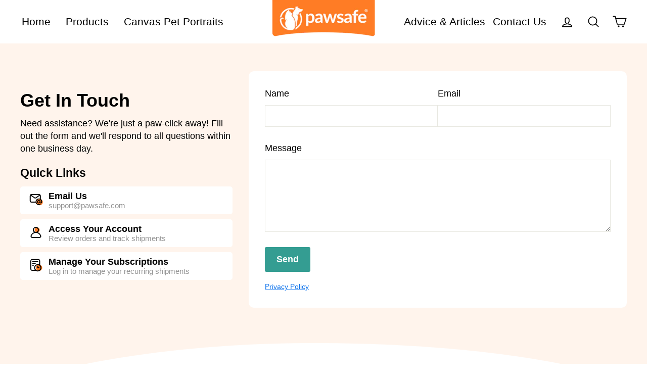

--- FILE ---
content_type: text/html; charset=utf-8
request_url: https://pawsafe.com/pages/contact-us
body_size: 64035
content:
<!doctype html>
<html class="no-js" lang="en" dir="ltr">
  <head>
  <!-- Elevate - 2025-12-08T14:43:06.612Z -->


<!-- Start Black Friday-->
<style>
.box-packs .pack .pack-badge, .variant__button-label--custom .pack-badge{
  background-color: #E72033 !important;
  color: #FFFFFF !important;
}
.bf-pill {
      pointer-events: none;
    background-color: #E72033;
    border: none;
    color: #ffffff;
    padding: 5px 10px;
    text-align: center;
    text-decoration: none;
    display: inline-block;
    margin-bottom: 10px;
    border-radius: 100px;
    font-size: 16px;
    font-weight: bold;
    margin-top: 5px;
}

.pf-individual-approve-reject-buttons-holder {
    gap: 5px;
}


  
</style>
<!-- End Black Friday-->

    
      
    
    <link rel="stylesheet" href="https://obscure-escarpment-2240.herokuapp.com/stylesheets/bcpo-front.css">
    <script>
      var bcpo_product=null;  var bcpo_settings={"fallback":"default","auto_select":"off","load_main_image":"on","replaceImage":"on","border_style":"round","tooltips":"show","sold_out_style":"transparent","theme":"light","jumbo_colors":"off","jumbo_images":"on","circle_swatches":"","inventory_style":"amazon","override_ajax":"relentless","add_price_addons":"off","theme2":"on","money_format2":"<span class=money>${{amount}} USD</span>","money_format_without_currency":"<span class=money>${{amount}}</span>","show_currency":"off","file_upload_warning":"off","global_auto_image_options":"","global_color_options":"","global_colors":[{"key":"","value":"ecf42f"}],"shop_currency":"USD"};var inventory_quantity = [];if(bcpo_product) { for (var i = 0; i < bcpo_product.variants.length; i += 1) { bcpo_product.variants[i].inventory_quantity = inventory_quantity[i]; }}window.bcpo = window.bcpo || {}; bcpo.cart = {"note":null,"attributes":{},"original_total_price":0,"total_price":0,"total_discount":0,"total_weight":0.0,"item_count":0,"items":[],"requires_shipping":false,"currency":"USD","items_subtotal_price":0,"cart_level_discount_applications":[],"checkout_charge_amount":0}; bcpo.ogFormData = FormData; bcpo.money_with_currency_format = "\u003cspan class=money\u003e${{amount}} USD\u003c\/span\u003e";bcpo.money_format = "\u003cspan class=money\u003e${{amount}}\u003c\/span\u003e";
    </script>

    <link
      rel="icon"
      type="image/x-icon"
      href="https://cdn.shopify.com/s/files/1/0043/5021/4218/files/ps-favicon-min.png?v=1689921490"
    >


    
    

<!-- Robots Slash -->
<!-- 
https://pawsafe.com 

 

 

 

 

https://pawsafe.com 

https://pawsafe.com/products/ 

https://pawsafe.com 

https://pawsafe.com/pages/contact-us 

//pawsafe.com/cdn/shop/t/119/assets/style.css?249139 

//pawsafe.com/cdn/shop/t/119/assets/script.js?249139 

//pawsafe.com/cdn/shop/t/119/assets/image_large.jpg?249139 

 

 

/cart 

 

 

 

//pawsafe.com/cdn/shopifycloud/storefront/assets/no-image-2048-a2addb12_large.gif 

//pawsafe.com/cdn/shopifycloud/storefront/assets/no-image-2048-a2addb12_1024x1024.gif 
-->
<!-- End Robots Slash -->
    
    

    <!-- Website Schema -->
    
    <!-- Website Schema -->



    <!-- Mida A/B Testing Script -->
<script type="text/javascript" src="https://cdn.mida.so/js/optimize.js?key=Wpw95KNXBpKEAREVgMJvAm"></script>
    <!-- Mida A/B Testing Script -->

    <!-- templatename page -->

    

    
    
    <!-- Debug Info:
    Template: page
    Directory: 
    Suffix: contact
    Request Path: /pages/contact-us
    Request Host: pawsafe.com
    Request Origin: https://pawsafe.com
    Is App Proxy: false
    App Proxy Path: /pages/contact-us
    Is App Proxy Path: /pages/contact-us
    App Name: 
    Full URL: 
    Request Type: page
    -->

    
    <!-- PROGRESSIFY-ME:START -->
    <link rel="manifest" href="/a/progressify/kz020/manifest.json">
    <!-- PROGRESSIFY-ME:END -->

    <style>
      /* Custom
CSS
Goes
Here*/

/* 
*** Main Page ***
*/

html {
  scroll-behavior: smooth;
}

body {
letter-spacing: normal !important;
}

/* Page Width */
#PageContainer .page-width {
    max-width: 1280px;
}

/* 
*** Spacing ***
*/


.faux-select, body, button, input, select, textarea {
    letter-spacing: unset !important;
}


/* 
*** Buttons ***
*/

button {
	text-transform: capitalize !important;
    letter-spacing: unset !important;
font-weight: bold;
}

.btn {
    text-transform: capitalize !important;
    letter-spacing: unset !important;
	font-size: 1.2em;
}

.btn--secondary {
    text-transform: capitalize !important;
    letter-spacing: unset !important;
	font-size: 1.2em;
}


a[data-pf-type="ProductViewDetails"] {
 font-weight: 700 !important;
font-size: 1.1em !important;
}

/* 
*** Shop Now ***
*/

.shopnow {
    background-color: #339d92;
    color: #fff;
    border-radius: 10px;
    text-align: center;
    display: inline-block;
    font-size: 1em;
    padding: 15px 25px 16px;
    margin-top: 10px;
    font-weight: 700;
}

.shopnow:hover {
  color: #fff;
}

/* 
*** Curve ***
*/

.ps-curve {
   display: block;
   width: 100%;
   position: relative;
   top: -2px;
   height: 60px;
   background-image: url('data:image/svg+xml;utf8,<svg viewBox="0 0 1440 50" xmlns="http://www.w3.org/2000/svg" xmlns:xlink="http://www.w3.org/1999/xlink"><path fill="rgba(247, 246, 245, 1)" d="M 0 0 C 183 0 183 46 366 46 L 366 46 L 366 0 L 0 0 Z" stroke-width="0"></path> <path fill="rgba(247, 246, 245, 1)" d="M 365 46 C 542 46 542 12 719 12 L 719 12 L 719 0 L 365 0 Z" stroke-width="0"></path> <path fill="rgba(247, 246, 245, 1)" d="M 718 12 C 928.5 12 928.5 44 1139 44 L 1139 44 L 1139 0 L 718 0 Z" stroke-width="0"></path><path fill="rgba(247, 246, 245, 1)" d="M 1138 44 C 1289 44 1289 0 1440 0 L 1440 0 L 1440 0 L 1138 0 Z" stroke-width="0"></path></svg>');
   background-size: cover;
   background-repeat: no-repeat;
   z-index: 10;
}

@media (max-width: 1439px) {
  .ps-curve {
      background-size: contain !important;
  }
}

@media (min-width: 1280px)  {
  .ps-curve {
      height: 70px !important;
  }
}

@media (min-width: 2000px)  {
  .ps-curve {
      height: 80px !important;
  }
}

.ps-curve-rotate {
  transform: rotate(180deg);
  bottom: -2px;
  top: 0px !important;
}

.ps-curve-salmon {
  filter: brightness(0) saturate(100%) invert(97%) sepia(87%) saturate(547%) hue-rotate(293deg) brightness(107%) contrast(105%);
}


/* 
*** Unsure ***
*/


#PredictiveResults .grid-product__title {
    text-transform: capitalize !important;
    font-size: unset;
    letter-spacing: unset !important;
}

.predictive-results__footer button {
    font-size: 1.3em !important;
}

.grid-product__title {
    text-transform: unset !important;
    font-size: 1em !important;
    letter-spacing: unset !important;
}


/* 
*** Links ***
*/

.main-content p a {
 color: #ef7b27 !important;
	text-decoration: underline;
}


/* 
*** Announcement Bar ***
*/


.announcement-text {
    text-transform: unset !important;
    letter-spacing: unset !important;
    font-size: 1.2em !important;
}

.announcement-link-text {
    text-transform: unset !important;
    letter-spacing: unset !important;
    font-size: 1.2em !important;
}


/* background */



/* headings */
.h4,h4{
    text-transform: capitalize !important;
    letter-spacing: unset !important;
    font-size: unset !important;
}

.h5,.h6,h5,h6{
    text-transform: capitalize !important;
    letter-spacing: unset !important;
    font-size: unset !important;
}

.subheadline {
color: #349d91!important;
margin-top: 0.5em !important;
}

.section-header__subtitle {
color: #349d91!important;
margin-top: 0.5em !important;
}

.template-index h2 {
font-size: 2.2em;
}


/* 
*** Header ***
*/

/* Header padding */
@media only screen and (min-width: 769px) {
#SiteHeader {
    padding: 2px 0 !important;
}
}

#SiteHeader {
    box-shadow: none !important;
}


/* 
*** Cart ***
*/

/* Increase price size */
.cart__price {
    font-size: larger;
}



/* Cart Right Column */
.cart__page-col:last-child {
    background-color: #fdf9f5;
    border-radius: 6px;
    padding: 30px !important;
}




/* Checkout button text styling */
.cart__checkout {
    font-size: x-large;
    text-transform: capitalize;
    letter-spacing: normal;
    padding: 18px 24px;
}

/* Lock on checkout button */
.cart__checkout::before {
    content: "🔒 ";
}

/* border under subtotal */
cart__checkout-wrapper {
    padding: 30px !important;
}

.cart__item {
    padding-top: 10px;
    padding: 15px;
    background-color: #fdf9f5;
    border-radius: 6px;
    border-bottom: 0px;
}

.cart__image {
    background-color: white;
    border-radius: 6px;
}

/* cart column flex */
@media only screen and (min-width: 769px) {
.cart__page-col:last-child {
    flex: 0 1 40%;
}
.cart__page-col:first-child {
    flex: 1 1 60%;
    padding-right: 30px;
}
}

@media only screen and (max-width: 769px) {
.cart__page-col:last-child {
    margin-top:1em;
}
}

/*hide variant title */
.cart__item--variants span {
display:none;
}

.cart__item--variants {
font-size: smaller;
}

.cart__price--strikethrough {
    color: grey;
    font-size: large;
}


/* subtototal */
.cart__page-col:nth-child(2) .cart__item-sub {
    font-size: x-large !important;
}



/* mobile specific styling */
@media only screen and (max-width: 769px) {
.cart__item {
    margin-bottom: 0px !important;
    border-radius: 0px !important;
}
.cart__item:first-of-type {
border-top-left-radius: 6px !important;
border-top-right-radius: 6px !important;
}
.cart__item:last-of-type {
border-bottom-left-radius: 6px !important;
border-bottom-right-radius: 6px !important;
}

.cart__item {
    border-bottom: 1px solid #e5e5e5 !important;
}

.cart__item:last-of-type {
    border-bottom: 0px !important;
}
}


.cart__page-col:last-child:after {
    background-color: #fdf9f5 !important;
}



.testimonials-template--14483265060938__165407329790491bb2 .section-header {
    margin-bottom: 0px !important;
}


@media only screen and (max-width: 768px) {
.template-cart .text-with-icons__block {
    padding: 0 0 30px !important;
}
.shopify-section-template--14483265060938__1654069073e95b4cdd .index-section {
    margin: 0px 0 !important;
}
}


.cbb-also-bought-container {
padding-bottom: 0px !important;
}





#shopify-section-template--14483265060938__main .page-content {
padding-bottom: 0px !important;
}

#shopify-section-template--14483265060938__165407329790491bb2 {
margin-bottom: 0px;
}

#shopify-section-template--14483265060938__1654069073e95b4cdd .icon   {
    color: #349d92 !important;
}



.label, label:not(.variant__button-label):not(.text-label):not([class*="variant"]) {
    text-transform: capitalize !important;
    letter-spacing: unset !important;
    font-size: unset !important;
}


/* accounts page */
#CustomerLoginForm {
display: flex;
justify-content: center;
}

/* contact page */
#shopify-section-template--14483265323082__rich-text {
    max-width: 1000px !important;
    margin-left: auto;
    margin-right: auto;
}


#shopify-section-template--14483265323082__form {
    max-width: 1000px !important;
    margin-left: auto;
    margin-right: auto;
}




@media (min-width: 1300px) {

.testimonials-section .slideshow-wrapper {
margin-left: auto;
    margin-right: auto;
max-width: 1200px;
}

}

.template-page button {
text-transform: capitalize !important;
font-size: large !important;
letter-spacing: unset !important;
}



/* footer */

@media only screen and (max-width: 769px) {

.footer__item--5eb9109b-fd35-4428-a074-dc22ed968267 {
	padding-top: 30px !important;
	padding-bottom: 20px !important;
}

.footer__item--1494301487049 {
	padding-top: 20px !important;
	padding-bottom: 20px !important;
}

}

@media only screen and (max-width: 768px) {
.site-footer .grid__item:after {
    border-bottom: unset !important;
}
}


/* Collection Page */

.image-wrap {
    background-color: #f7f6f5 !important;
    border-radius: 20px;
}

.grid-product__tag--sale {
display:none;
}

[data-product-handle="dog-seatbelt-f-s"] {
/* display:none; */
}

.grid-product__title {
    font-size: 1.2em !important;
    font-weight: 700;
}

.visually-hidden {
display:none;
}

.grid-product__price--savings {
display:none;
}

.grid-product__price--original {
display:none;
}


.grid-product__price .money {
    font-size: 1.4em !important;
    font-weight: 700;
    margin-top: 10px;
    color: #349d92 !important;
}

/* For multi-currency markets without .money class */
.grid-product__price:not(:has(.money)) {
    font-size: 1.4em !important;
    font-weight: 700;
    margin-top: 10px;
    color: #349d92 !important;
}

.grid-product__meta .ryviu-number-widget {
	display:none;
}


/* subscription product pages */
@media only screen and (max-width: 769px) {
.product__photos {
    padding-top: 1em;
}
}


/* product image background */

.product-image-main .image-wrap {
    background-color: white !important;
}

/* recharge */

/* subscription product pages */
body#recharge-novum #recharge-te * {
    font-family: var(--typeBasePrimary),var(--typeBaseFallback) !important;
}

body#recharge-novum #recharge-te #rc_te-template-wrapper .rc_btn, body#recharge-novum #recharge-te .rc_btn {
    background-color: #309d92 !important;
}

#recharge-novum .rc-btn.rc-btn--primary {
    color: #fff;
    background-color: #309d92 !important;
    border-color: #309d92 !important;
}

body#recharge-novum #recharge-te #rc_te-template-wrapper .rc_btn--secondary, body#recharge-novum #recharge-te .rc_btn--secondary, body#recharge-novum #recharge-te #rc_te-template-wrapper .expired {
    letter-spacing: none !important;
    text-transform: capitalize !important;
}


/* cart feature images */

#shopify-section-template--14542155219018__f356249c-f9f1-433f-8b95-792c7a218909 img {
  background-color: white;
}


/* 
*** Product Page Sections ***
*/

.ps-section {
  margin-bottom: 50px;
  margin-top: 50px;
}

@media only screen and (max-width:769px){  
  .ps-section {
    margin-bottom: 50px;
    margin-top: 50px;
  }
}  

.ps-section--no-margin {
  margin-bottom: 50px !important;
}


/* 
*** Variant Selector ***
*/

.variant-wrapper--dropdown {
    display: inline-block;
    /* max-width: 100%; */
    /* margin-right: 15px; */
    /* margin-bottom: 0; */
    /* color: inherit; */
    /* display: block; */
    min-width: 100%;
    width: 100%;
}

.variant-selector {
      display: inline-block;
    /* max-width: 100%; */
    /* margin-right: 15px; */
    /* margin-bottom: 0; */
    /* color: inherit; */
    /* display: block; */
    min-width: 100%;
    width: 100%;
}
}


/* 
*** Curves ***
*/

.bottom-curve {
   display: block;
      z-index: 1;
   width: 100%;
   position: relative;
   top: -2px;
   height: 50px;
   background-image: url('data:image/svg+xml;utf8,<svg viewBox="0 0 1440 50" xmlns="http://www.w3.org/2000/svg" xmlns:xlink="http://www.w3.org/1999/xlink"><path fill="rgba(247, 245, 244, 1)" d="M 0 0 C 183 0 183 46 366 46 L 366 46 L 366 0 L 0 0 Z" stroke-width="0"></path> <path fill="rgba(247, 245, 244, 1)" d="M 365 46 C 542 46 542 12 719 12 L 719 12 L 719 0 L 365 0 Z" stroke-width="0"></path> <path fill="rgba(247, 245, 244, 1)" d="M 718 12 C 928.5 12 928.5 44 1139 44 L 1139 44 L 1139 0 L 718 0 Z" stroke-width="0"></path><path fill="rgba(247, 245, 244, 1)" d="M 1138 44 C 1289 44 1289 0 1440 0 L 1440 0 L 1440 0 L 1138 0 Z" stroke-width="0"></path></svg>');
   background-size: cover;
   background-repeat: no-repeat;
}
.bottom-curve.tangerine {
  	background-image: url('data:image/svg+xml;utf8,<svg viewBox="0 0 1440 50" xmlns="http://www.w3.org/2000/svg" xmlns:xlink="http://www.w3.org/1999/xlink"><path fill="rgba(255, 244, 236, 1)" d="M 0 0 C 183 0 183 46 366 46 L 366 46 L 366 0 L 0 0 Z" stroke-width="0"></path> <path fill="rgba(255, 244, 236, 1)" d="M 365 46 C 542 46 542 12 719 12 L 719 12 L 719 0 L 365 0 Z" stroke-width="0"></path> <path fill="rgba(255, 244, 236, 1)" d="M 718 12 C 928.5 12 928.5 44 1139 44 L 1139 44 L 1139 0 L 718 0 Z" stroke-width="0"></path><path fill="rgba(255, 244, 236, 1)" d="M 1138 44 C 1289 44 1289 0 1440 0 L 1440 0 L 1440 0 L 1138 0 Z" stroke-width="0"></path></svg>');
}
.bottom-curve.flip {
  	top: 0px;
	transform: rotate(180deg);
}
 @media (max-width:1439px) {
     .bottom-curve {
         background-size: contain;
    }
}
 @media only screen and (max-width:1400px) {
     .seatbelt {
         display: none;
    }
}
 @media only screen and (min-width:1400px) and (max-width:1600px) {
     .seatbelt {
         left: 3%;
         height: 250px;
         position: absolute;
         z-index: 0;
         top: -2px;
    }
}
 @media only screen and (min-width:1600px) {
     .seatbelt {
         left: 7%;
         height: 350px;
         position: absolute;
         z-index: 0;
         top: -2px;
    }
}





.collection-grid__wrapper .grid-product__content {
  text-align:center
}



.section-header {
    text-align: center;
}


.size-chart__standalone {
    margin: 5px 0 !important;
    /* margin: var(--sizeChartMargin); */
}

/* 
*** Judge.Me ***
*/
.jdgm-prev-badge__text {
    display: none;
}

.jdgm-preview-badge .jdgm-star {
    color: #ffb105;
}


/* 
*** Product Block ***
*/
.has-best-seller {
    border-bottom: 2px solid #e9e8e7;
    padding-bottom: 10px;
    margin-bottom: 15px !important;
}


    </style>

    <script type="application/ld+json">
  {
    "@context": "https://schema.org/",
    "@type": "WebSite",
    "name": "PawSafe",
    "url": "https://pawsafe.com",
    "description": "Support and care for pets and their hoomans!"
  }
</script>

<script type="application/ld+json">
  {
    "@context": "https://schema.org/",
    "@type": "LocalBusiness",
    "name": "PawSafe",
    "address": {
      "@type": "PostalAddress",
      "postalCode": "19804",
      "streetAddress": "3 Germay Dr, Unit 4",
      "postOfficeBoxNumber": "#2337",
      "addressCountry": "USA",
      "addressRegion": "Delaware",
      "addressLocality": "Wilmington"
    },
    "image": "https://cdn.shopify.com/s/files/1/0043/5021/4218/files/ps-favicon-min.png?v=1689921490"
  }
</script>


    <script type="text/javascript">
      (function() {
      	var css = document.createElement('link');
      	css.href = 'https://cdnjs.cloudflare.com/ajax/libs/font-awesome/6.2.0/css/all.min.css';
      	css.rel = 'stylesheet';
      	css.type = 'text/css';
      	document.getElementsByTagName('head')[0].appendChild(css);
      })();
    </script>

    <!-- Zoho Pagesense Start -->
    <script type="text/javascript">
      (function(w,s){var e=document.createElement("script");e.type="text/javascript";e.async=true;e.src="https://cdn.pagesense.io/js/pawsafe/3c618226003042f6903ace9f9b205521.js";var x=document.getElementsByTagName("script")[0];x.parentNode.insertBefore(e,x);})(window,"script");
    </script>
    <!-- Zoho Pagesense End -->

    

    

    <!-- Meta Data Start -->
    <meta charset="utf-8">
    <meta http-equiv="X-UA-Compatible" content="IE=edge,chrome=1">
    <meta name="viewport" content="width=device-width,initial-scale=1">
    <meta name="theme-color" content="#349d92">
    <link rel="canonical" href="https://pawsafe.com/pages/contact-us">
    <link rel="preconnect" href="https://cdn.shopify.com">
    <link rel="preconnect" href="https://fonts.shopifycdn.com">
    <link rel="preconnect" href="https://use.typekit.net" crossorigin>
    <link rel="stylesheet" href="https://use.typekit.net/kcb3oip.css">
    <link rel="dns-prefetch" href="https://productreviews.shopifycdn.com">
    <link rel="dns-prefetch" href="https://ajax.googleapis.com">
    <link rel="dns-prefetch" href="https://maps.googleapis.com">
    <link rel="dns-prefetch" href="https://maps.gstatic.com">
    <!-- Meta Data Emd -->

    <title>Contact us
&ndash; PawSafe
</title>

<meta name="description" content="We&#39;re here to help. To get in touch with us fill in the form below or email us directly on support@pawsafe.com. We reply to all queries within one business day.  "><!-- no index tagged pages -->
    
    

    <meta property="og:site_name" content="PawSafe">
  <meta property="og:url" content="https://pawsafe.com/pages/contact-us">
  <meta property="og:title" content="Contact us">
  <meta property="og:type" content="website">
  <meta property="og:description" content="We&#39;re here to help. To get in touch with us fill in the form below or email us directly on support@pawsafe.com. We reply to all queries within one business day.  "><meta property="og:image" content="http://pawsafe.com/cdn/shop/files/og-image.jpg?v=1755664789">
    <meta property="og:image:secure_url" content="https://pawsafe.com/cdn/shop/files/og-image.jpg?v=1755664789">
    <meta property="og:image:width" content="1080">
    <meta property="og:image:height" content="628"><meta name="twitter:site" content="@">
  <meta name="twitter:card" content="summary_large_image">
  <meta name="twitter:title" content="Contact us">
  <meta name="twitter:description" content="We&#39;re here to help. To get in touch with us fill in the form below or email us directly on support@pawsafe.com. We reply to all queries within one business day.  ">

<style data-shopify>
  

  
  
  
</style><link href="//pawsafe.com/cdn/shop/t/119/assets/theme.css?v=74035970016492499091766079386" rel="stylesheet" type="text/css" media="all" />
<style data-shopify>:root {
    --typeHeaderPrimary: "system_ui";
    --typeHeaderFallback: -apple-system, 'Segoe UI', Roboto, 'Helvetica Neue', 'Noto Sans', 'Liberation Sans', Arial, sans-serif, 'Apple Color Emoji', 'Segoe UI Emoji', 'Segoe UI Symbol', 'Noto Color Emoji';
    --typeHeaderSize: 36px;
    --typeHeaderWeight: 400;
    --typeHeaderLineHeight: 1;
    --typeHeaderSpacing: 0.0em;

    --typeBasePrimary:"system_ui";
    --typeBaseFallback:-apple-system, 'Segoe UI', Roboto, 'Helvetica Neue', 'Noto Sans', 'Liberation Sans', Arial, sans-serif, 'Apple Color Emoji', 'Segoe UI Emoji', 'Segoe UI Symbol', 'Noto Color Emoji';
    --typeBaseSize: 18px;
    --typeBaseWeight: 400;
    --typeBaseSpacing: 0.025em;
    --typeBaseLineHeight: 1.4;

    --typeCollectionTitle: 20px;

    --iconWeight: 4px;
    --iconLinecaps: round;

    
      --buttonRadius: 3px;
    

    --colorGridOverlayOpacity: 0.1;
  }

  .placeholder-content {
    background-image: linear-gradient(100deg, #ffffff 40%, #f7f7f7 63%, #ffffff 79%);
  }</style><link href="//pawsafe.com/cdn/shop/t/119/assets/blocks.css?v=139361581535554019251766079271" rel="stylesheet" type="text/css" media="all" />



<script>
window.Shopify = window.Shopify || {theme: {id: 141672644682, role: 'main' } };
window._template = {
directory: "",
name: "page",
suffix: "contact"
};
</script>


    <script>
      document.documentElement.className = document.documentElement.className.replace('no-js', 'js');

      window.theme = window.theme || {};
      theme.routes = {
        home: "/",
        cart: "/cart.js",
        cartPage: "/cart",
        cartAdd: "/cart/add.js",
        cartChange: "/cart/change.js",
        search: "/search"
      };
      theme.strings = {
        soldOut: "Sold Out",
        unavailable: "Unavailable",
        inStockLabel: "In stock, ready to ship",
        stockLabel: "Low stock - [count] items left",
        willNotShipUntil: "Ready to ship [date]",
        willBeInStockAfter: "Back in stock [date]",
        waitingForStock: "Inventory on the way",
        savePrice: "Save [saved_amount]",
        cartEmpty: "Your cart is currently empty.",
        cartTermsConfirmation: "You must agree with the terms and conditions of sales to check out",
        searchCollections: "Collections:",
        searchPages: "Pages:",
        searchArticles: "Articles:"
      };
      theme.settings = {
        dynamicVariantsEnable: true,
        cartType: "drawer",
        isCustomerTemplate: false,
        moneyFormat: "\u003cspan class=money\u003e${{amount}}\u003c\/span\u003e",
        saveType: "dollar",
        productImageSize: "natural",
        productImageCover: false,
        predictiveSearch: true,
        predictiveSearchType: "product",
        quickView: false,
        themeName: 'Impulse',
        themeVersion: "6.0.1"
      };
    </script>

    <script>window.performance && window.performance.mark && window.performance.mark('shopify.content_for_header.start');</script><meta id="shopify-digital-wallet" name="shopify-digital-wallet" content="/4350214218/digital_wallets/dialog">
<meta name="shopify-checkout-api-token" content="fa9d13576f047c1d55d7f172a6e3c200">
<meta id="in-context-paypal-metadata" data-shop-id="4350214218" data-venmo-supported="false" data-environment="production" data-locale="en_US" data-paypal-v4="true" data-currency="USD">
<link rel="alternate" hreflang="x-default" href="https://pawsafe.com/pages/contact-us">
<link rel="alternate" hreflang="en" href="https://pawsafe.com/pages/contact-us">
<link rel="alternate" hreflang="en-GB" href="https://pawsafe.com/en-gb/pages/contact-us">
<link rel="alternate" hreflang="en-CA" href="https://pawsafe.com/en-ca/pages/contact-us">
<link rel="alternate" hreflang="en-AU" href="https://pawsafe.com/en-au/pages/contact-us">
<link rel="alternate" hreflang="en-DE" href="https://pawsafe.com/en-eu/pages/contact-us">
<link rel="alternate" hreflang="en-AT" href="https://pawsafe.com/en-eu/pages/contact-us">
<link rel="alternate" hreflang="en-BE" href="https://pawsafe.com/en-eu/pages/contact-us">
<link rel="alternate" hreflang="en-HR" href="https://pawsafe.com/en-eu/pages/contact-us">
<link rel="alternate" hreflang="en-CY" href="https://pawsafe.com/en-eu/pages/contact-us">
<link rel="alternate" hreflang="en-EE" href="https://pawsafe.com/en-eu/pages/contact-us">
<link rel="alternate" hreflang="en-FI" href="https://pawsafe.com/en-eu/pages/contact-us">
<link rel="alternate" hreflang="en-FR" href="https://pawsafe.com/en-eu/pages/contact-us">
<link rel="alternate" hreflang="en-GR" href="https://pawsafe.com/en-eu/pages/contact-us">
<link rel="alternate" hreflang="en-IE" href="https://pawsafe.com/en-eu/pages/contact-us">
<link rel="alternate" hreflang="en-IT" href="https://pawsafe.com/en-eu/pages/contact-us">
<link rel="alternate" hreflang="en-LV" href="https://pawsafe.com/en-eu/pages/contact-us">
<link rel="alternate" hreflang="en-LT" href="https://pawsafe.com/en-eu/pages/contact-us">
<link rel="alternate" hreflang="en-LU" href="https://pawsafe.com/en-eu/pages/contact-us">
<link rel="alternate" hreflang="en-MT" href="https://pawsafe.com/en-eu/pages/contact-us">
<link rel="alternate" hreflang="en-NL" href="https://pawsafe.com/en-eu/pages/contact-us">
<link rel="alternate" hreflang="en-PT" href="https://pawsafe.com/en-eu/pages/contact-us">
<link rel="alternate" hreflang="en-SK" href="https://pawsafe.com/en-eu/pages/contact-us">
<link rel="alternate" hreflang="en-SI" href="https://pawsafe.com/en-eu/pages/contact-us">
<link rel="alternate" hreflang="en-ES" href="https://pawsafe.com/en-eu/pages/contact-us">
<link rel="alternate" hreflang="en-DK" href="https://pawsafe.com/en-dk/pages/contact-us">
<link rel="alternate" hreflang="en-SE" href="https://pawsafe.com/en-se/pages/contact-us">
<link rel="alternate" hreflang="en-NO" href="https://pawsafe.com/en-no/pages/contact-us">
<link rel="alternate" hreflang="en-IL" href="https://pawsafe.com/en-il/pages/contact-us">
<script async="async" src="/checkouts/internal/preloads.js?locale=en-US"></script>
<link rel="preconnect" href="https://shop.app" crossorigin="anonymous">
<script async="async" src="https://shop.app/checkouts/internal/preloads.js?locale=en-US&shop_id=4350214218" crossorigin="anonymous"></script>
<script id="apple-pay-shop-capabilities" type="application/json">{"shopId":4350214218,"countryCode":"GB","currencyCode":"USD","merchantCapabilities":["supports3DS"],"merchantId":"gid:\/\/shopify\/Shop\/4350214218","merchantName":"PawSafe","requiredBillingContactFields":["postalAddress","email","phone"],"requiredShippingContactFields":["postalAddress","email","phone"],"shippingType":"shipping","supportedNetworks":["visa","maestro","masterCard","amex","discover","elo"],"total":{"type":"pending","label":"PawSafe","amount":"1.00"},"shopifyPaymentsEnabled":true,"supportsSubscriptions":true}</script>
<script id="shopify-features" type="application/json">{"accessToken":"fa9d13576f047c1d55d7f172a6e3c200","betas":["rich-media-storefront-analytics"],"domain":"pawsafe.com","predictiveSearch":true,"shopId":4350214218,"locale":"en"}</script>
<script>var Shopify = Shopify || {};
Shopify.shop = "kz020.myshopify.com";
Shopify.locale = "en";
Shopify.currency = {"active":"USD","rate":"1.0"};
Shopify.country = "US";
Shopify.theme = {"name":"pawsafe\/omnisend-modal-fix","id":141672644682,"schema_name":"Impulse","schema_version":"6.0.1","theme_store_id":null,"role":"main"};
Shopify.theme.handle = "null";
Shopify.theme.style = {"id":null,"handle":null};
Shopify.cdnHost = "pawsafe.com/cdn";
Shopify.routes = Shopify.routes || {};
Shopify.routes.root = "/";</script>
<script type="module">!function(o){(o.Shopify=o.Shopify||{}).modules=!0}(window);</script>
<script>!function(o){function n(){var o=[];function n(){o.push(Array.prototype.slice.apply(arguments))}return n.q=o,n}var t=o.Shopify=o.Shopify||{};t.loadFeatures=n(),t.autoloadFeatures=n()}(window);</script>
<script>
  window.ShopifyPay = window.ShopifyPay || {};
  window.ShopifyPay.apiHost = "shop.app\/pay";
  window.ShopifyPay.redirectState = null;
</script>
<script id="shop-js-analytics" type="application/json">{"pageType":"page"}</script>
<script defer="defer" async type="module" src="//pawsafe.com/cdn/shopifycloud/shop-js/modules/v2/client.init-shop-cart-sync_IZsNAliE.en.esm.js"></script>
<script defer="defer" async type="module" src="//pawsafe.com/cdn/shopifycloud/shop-js/modules/v2/chunk.common_0OUaOowp.esm.js"></script>
<script type="module">
  await import("//pawsafe.com/cdn/shopifycloud/shop-js/modules/v2/client.init-shop-cart-sync_IZsNAliE.en.esm.js");
await import("//pawsafe.com/cdn/shopifycloud/shop-js/modules/v2/chunk.common_0OUaOowp.esm.js");

  window.Shopify.SignInWithShop?.initShopCartSync?.({"fedCMEnabled":true,"windoidEnabled":true});

</script>
<script>
  window.Shopify = window.Shopify || {};
  if (!window.Shopify.featureAssets) window.Shopify.featureAssets = {};
  window.Shopify.featureAssets['shop-js'] = {"shop-cart-sync":["modules/v2/client.shop-cart-sync_DLOhI_0X.en.esm.js","modules/v2/chunk.common_0OUaOowp.esm.js"],"init-fed-cm":["modules/v2/client.init-fed-cm_C6YtU0w6.en.esm.js","modules/v2/chunk.common_0OUaOowp.esm.js"],"shop-button":["modules/v2/client.shop-button_BCMx7GTG.en.esm.js","modules/v2/chunk.common_0OUaOowp.esm.js"],"shop-cash-offers":["modules/v2/client.shop-cash-offers_BT26qb5j.en.esm.js","modules/v2/chunk.common_0OUaOowp.esm.js","modules/v2/chunk.modal_CGo_dVj3.esm.js"],"init-windoid":["modules/v2/client.init-windoid_B9PkRMql.en.esm.js","modules/v2/chunk.common_0OUaOowp.esm.js"],"init-shop-email-lookup-coordinator":["modules/v2/client.init-shop-email-lookup-coordinator_DZkqjsbU.en.esm.js","modules/v2/chunk.common_0OUaOowp.esm.js"],"shop-toast-manager":["modules/v2/client.shop-toast-manager_Di2EnuM7.en.esm.js","modules/v2/chunk.common_0OUaOowp.esm.js"],"shop-login-button":["modules/v2/client.shop-login-button_BtqW_SIO.en.esm.js","modules/v2/chunk.common_0OUaOowp.esm.js","modules/v2/chunk.modal_CGo_dVj3.esm.js"],"avatar":["modules/v2/client.avatar_BTnouDA3.en.esm.js"],"pay-button":["modules/v2/client.pay-button_CWa-C9R1.en.esm.js","modules/v2/chunk.common_0OUaOowp.esm.js"],"init-shop-cart-sync":["modules/v2/client.init-shop-cart-sync_IZsNAliE.en.esm.js","modules/v2/chunk.common_0OUaOowp.esm.js"],"init-customer-accounts":["modules/v2/client.init-customer-accounts_DenGwJTU.en.esm.js","modules/v2/client.shop-login-button_BtqW_SIO.en.esm.js","modules/v2/chunk.common_0OUaOowp.esm.js","modules/v2/chunk.modal_CGo_dVj3.esm.js"],"init-shop-for-new-customer-accounts":["modules/v2/client.init-shop-for-new-customer-accounts_JdHXxpS9.en.esm.js","modules/v2/client.shop-login-button_BtqW_SIO.en.esm.js","modules/v2/chunk.common_0OUaOowp.esm.js","modules/v2/chunk.modal_CGo_dVj3.esm.js"],"init-customer-accounts-sign-up":["modules/v2/client.init-customer-accounts-sign-up_D6__K_p8.en.esm.js","modules/v2/client.shop-login-button_BtqW_SIO.en.esm.js","modules/v2/chunk.common_0OUaOowp.esm.js","modules/v2/chunk.modal_CGo_dVj3.esm.js"],"checkout-modal":["modules/v2/client.checkout-modal_C_ZQDY6s.en.esm.js","modules/v2/chunk.common_0OUaOowp.esm.js","modules/v2/chunk.modal_CGo_dVj3.esm.js"],"shop-follow-button":["modules/v2/client.shop-follow-button_XetIsj8l.en.esm.js","modules/v2/chunk.common_0OUaOowp.esm.js","modules/v2/chunk.modal_CGo_dVj3.esm.js"],"lead-capture":["modules/v2/client.lead-capture_DvA72MRN.en.esm.js","modules/v2/chunk.common_0OUaOowp.esm.js","modules/v2/chunk.modal_CGo_dVj3.esm.js"],"shop-login":["modules/v2/client.shop-login_ClXNxyh6.en.esm.js","modules/v2/chunk.common_0OUaOowp.esm.js","modules/v2/chunk.modal_CGo_dVj3.esm.js"],"payment-terms":["modules/v2/client.payment-terms_CNlwjfZz.en.esm.js","modules/v2/chunk.common_0OUaOowp.esm.js","modules/v2/chunk.modal_CGo_dVj3.esm.js"]};
</script>
<script>(function() {
  var isLoaded = false;
  function asyncLoad() {
    if (isLoaded) return;
    isLoaded = true;
    var urls = ["https:\/\/static.rechargecdn.com\/assets\/js\/widget.min.js?shop=kz020.myshopify.com","\/\/cdn.shopify.com\/proxy\/cace915500247de141afb465b6b445de45d7c5e724f4a00495fa913449967d7a\/obscure-escarpment-2240.herokuapp.com\/js\/best_custom_product_options.js?shop=kz020.myshopify.com\u0026sp-cache-control=cHVibGljLCBtYXgtYWdlPTkwMA","https:\/\/cdn.ryviu.com\/v\/static\/js\/app.js?n=1\u0026shop=kz020.myshopify.com","https:\/\/night.bily.chat\/b.js?shop=kz020.myshopify.com","https:\/\/star.bily.store\/bts.js?shop=kz020.myshopify.com","\/\/cdn.shopify.com\/proxy\/372a47a2eb35738a56cc0bbbf789a9df6316110e0a6b852a59edeff93c23cd7a\/api.goaffpro.com\/loader.js?shop=kz020.myshopify.com\u0026sp-cache-control=cHVibGljLCBtYXgtYWdlPTkwMA"];
    for (var i = 0; i < urls.length; i++) {
      var s = document.createElement('script');
      s.type = 'text/javascript';
      s.async = true;
      s.src = urls[i];
      var x = document.getElementsByTagName('script')[0];
      x.parentNode.insertBefore(s, x);
    }
  };
  if(window.attachEvent) {
    window.attachEvent('onload', asyncLoad);
  } else {
    window.addEventListener('load', asyncLoad, false);
  }
})();</script>
<script id="__st">var __st={"a":4350214218,"offset":-28800,"reqid":"0412d33f-eda8-488e-bd87-5174b7f5f8bc-1768550309","pageurl":"pawsafe.com\/pages\/contact-us","s":"pages-21508784202","u":"feb00c5dcd74","p":"page","rtyp":"page","rid":21508784202};</script>
<script>window.ShopifyPaypalV4VisibilityTracking = true;</script>
<script id="captcha-bootstrap">!function(){'use strict';const t='contact',e='account',n='new_comment',o=[[t,t],['blogs',n],['comments',n],[t,'customer']],c=[[e,'customer_login'],[e,'guest_login'],[e,'recover_customer_password'],[e,'create_customer']],r=t=>t.map((([t,e])=>`form[action*='/${t}']:not([data-nocaptcha='true']) input[name='form_type'][value='${e}']`)).join(','),a=t=>()=>t?[...document.querySelectorAll(t)].map((t=>t.form)):[];function s(){const t=[...o],e=r(t);return a(e)}const i='password',u='form_key',d=['recaptcha-v3-token','g-recaptcha-response','h-captcha-response',i],f=()=>{try{return window.sessionStorage}catch{return}},m='__shopify_v',_=t=>t.elements[u];function p(t,e,n=!1){try{const o=window.sessionStorage,c=JSON.parse(o.getItem(e)),{data:r}=function(t){const{data:e,action:n}=t;return t[m]||n?{data:e,action:n}:{data:t,action:n}}(c);for(const[e,n]of Object.entries(r))t.elements[e]&&(t.elements[e].value=n);n&&o.removeItem(e)}catch(o){console.error('form repopulation failed',{error:o})}}const l='form_type',E='cptcha';function T(t){t.dataset[E]=!0}const w=window,h=w.document,L='Shopify',v='ce_forms',y='captcha';let A=!1;((t,e)=>{const n=(g='f06e6c50-85a8-45c8-87d0-21a2b65856fe',I='https://cdn.shopify.com/shopifycloud/storefront-forms-hcaptcha/ce_storefront_forms_captcha_hcaptcha.v1.5.2.iife.js',D={infoText:'Protected by hCaptcha',privacyText:'Privacy',termsText:'Terms'},(t,e,n)=>{const o=w[L][v],c=o.bindForm;if(c)return c(t,g,e,D).then(n);var r;o.q.push([[t,g,e,D],n]),r=I,A||(h.body.append(Object.assign(h.createElement('script'),{id:'captcha-provider',async:!0,src:r})),A=!0)});var g,I,D;w[L]=w[L]||{},w[L][v]=w[L][v]||{},w[L][v].q=[],w[L][y]=w[L][y]||{},w[L][y].protect=function(t,e){n(t,void 0,e),T(t)},Object.freeze(w[L][y]),function(t,e,n,w,h,L){const[v,y,A,g]=function(t,e,n){const i=e?o:[],u=t?c:[],d=[...i,...u],f=r(d),m=r(i),_=r(d.filter((([t,e])=>n.includes(e))));return[a(f),a(m),a(_),s()]}(w,h,L),I=t=>{const e=t.target;return e instanceof HTMLFormElement?e:e&&e.form},D=t=>v().includes(t);t.addEventListener('submit',(t=>{const e=I(t);if(!e)return;const n=D(e)&&!e.dataset.hcaptchaBound&&!e.dataset.recaptchaBound,o=_(e),c=g().includes(e)&&(!o||!o.value);(n||c)&&t.preventDefault(),c&&!n&&(function(t){try{if(!f())return;!function(t){const e=f();if(!e)return;const n=_(t);if(!n)return;const o=n.value;o&&e.removeItem(o)}(t);const e=Array.from(Array(32),(()=>Math.random().toString(36)[2])).join('');!function(t,e){_(t)||t.append(Object.assign(document.createElement('input'),{type:'hidden',name:u})),t.elements[u].value=e}(t,e),function(t,e){const n=f();if(!n)return;const o=[...t.querySelectorAll(`input[type='${i}']`)].map((({name:t})=>t)),c=[...d,...o],r={};for(const[a,s]of new FormData(t).entries())c.includes(a)||(r[a]=s);n.setItem(e,JSON.stringify({[m]:1,action:t.action,data:r}))}(t,e)}catch(e){console.error('failed to persist form',e)}}(e),e.submit())}));const S=(t,e)=>{t&&!t.dataset[E]&&(n(t,e.some((e=>e===t))),T(t))};for(const o of['focusin','change'])t.addEventListener(o,(t=>{const e=I(t);D(e)&&S(e,y())}));const B=e.get('form_key'),M=e.get(l),P=B&&M;t.addEventListener('DOMContentLoaded',(()=>{const t=y();if(P)for(const e of t)e.elements[l].value===M&&p(e,B);[...new Set([...A(),...v().filter((t=>'true'===t.dataset.shopifyCaptcha))])].forEach((e=>S(e,t)))}))}(h,new URLSearchParams(w.location.search),n,t,e,['guest_login'])})(!0,!0)}();</script>
<script integrity="sha256-4kQ18oKyAcykRKYeNunJcIwy7WH5gtpwJnB7kiuLZ1E=" data-source-attribution="shopify.loadfeatures" defer="defer" src="//pawsafe.com/cdn/shopifycloud/storefront/assets/storefront/load_feature-a0a9edcb.js" crossorigin="anonymous"></script>
<script crossorigin="anonymous" defer="defer" src="//pawsafe.com/cdn/shopifycloud/storefront/assets/shopify_pay/storefront-65b4c6d7.js?v=20250812"></script>
<script data-source-attribution="shopify.dynamic_checkout.dynamic.init">var Shopify=Shopify||{};Shopify.PaymentButton=Shopify.PaymentButton||{isStorefrontPortableWallets:!0,init:function(){window.Shopify.PaymentButton.init=function(){};var t=document.createElement("script");t.src="https://pawsafe.com/cdn/shopifycloud/portable-wallets/latest/portable-wallets.en.js",t.type="module",document.head.appendChild(t)}};
</script>
<script data-source-attribution="shopify.dynamic_checkout.buyer_consent">
  function portableWalletsHideBuyerConsent(e){var t=document.getElementById("shopify-buyer-consent"),n=document.getElementById("shopify-subscription-policy-button");t&&n&&(t.classList.add("hidden"),t.setAttribute("aria-hidden","true"),n.removeEventListener("click",e))}function portableWalletsShowBuyerConsent(e){var t=document.getElementById("shopify-buyer-consent"),n=document.getElementById("shopify-subscription-policy-button");t&&n&&(t.classList.remove("hidden"),t.removeAttribute("aria-hidden"),n.addEventListener("click",e))}window.Shopify?.PaymentButton&&(window.Shopify.PaymentButton.hideBuyerConsent=portableWalletsHideBuyerConsent,window.Shopify.PaymentButton.showBuyerConsent=portableWalletsShowBuyerConsent);
</script>
<script data-source-attribution="shopify.dynamic_checkout.cart.bootstrap">document.addEventListener("DOMContentLoaded",(function(){function t(){return document.querySelector("shopify-accelerated-checkout-cart, shopify-accelerated-checkout")}if(t())Shopify.PaymentButton.init();else{new MutationObserver((function(e,n){t()&&(Shopify.PaymentButton.init(),n.disconnect())})).observe(document.body,{childList:!0,subtree:!0})}}));
</script>
<script id='scb4127' type='text/javascript' async='' src='https://pawsafe.com/cdn/shopifycloud/privacy-banner/storefront-banner.js'></script><link id="shopify-accelerated-checkout-styles" rel="stylesheet" media="screen" href="https://pawsafe.com/cdn/shopifycloud/portable-wallets/latest/accelerated-checkout-backwards-compat.css" crossorigin="anonymous">
<style id="shopify-accelerated-checkout-cart">
        #shopify-buyer-consent {
  margin-top: 1em;
  display: inline-block;
  width: 100%;
}

#shopify-buyer-consent.hidden {
  display: none;
}

#shopify-subscription-policy-button {
  background: none;
  border: none;
  padding: 0;
  text-decoration: underline;
  font-size: inherit;
  cursor: pointer;
}

#shopify-subscription-policy-button::before {
  box-shadow: none;
}

      </style>
<link rel="stylesheet" media="screen" href="//pawsafe.com/cdn/shop/t/119/compiled_assets/styles.css?249139">
<script>window.performance && window.performance.mark && window.performance.mark('shopify.content_for_header.end');</script>
    

    <script src="//pawsafe.com/cdn/shop/t/119/assets/vendor-scripts-v11.js" defer="defer"></script><link rel="stylesheet" href="//pawsafe.com/cdn/shop/t/119/assets/country-flags.css"><script src="//pawsafe.com/cdn/shop/t/119/assets/theme.js?v=169702717136581203901766079329" defer="defer"></script><script>
    
    
    
    
    var gsf_conversion_data = {page_type : '', event : '', data : {shop_currency : "USD"}};
    
</script>
  






<!-- BEGIN app block: shopify://apps/pagefly-page-builder/blocks/app-embed/83e179f7-59a0-4589-8c66-c0dddf959200 -->

<!-- BEGIN app snippet: pagefly-cro-ab-testing-main -->







<script>
  ;(function () {
    const url = new URL(window.location)
    const viewParam = url.searchParams.get('view')
    if (viewParam && viewParam.includes('variant-pf-')) {
      url.searchParams.set('pf_v', viewParam)
      url.searchParams.delete('view')
      window.history.replaceState({}, '', url)
    }
  })()
</script>



<script type='module'>
  
  window.PAGEFLY_CRO = window.PAGEFLY_CRO || {}

  window.PAGEFLY_CRO['data_debug'] = {
    original_template_suffix: "contact",
    allow_ab_test: false,
    ab_test_start_time: 0,
    ab_test_end_time: 0,
    today_date_time: 1768550309000,
  }
  window.PAGEFLY_CRO['GA4'] = { enabled: true}
</script>

<!-- END app snippet -->








  <script src='https://cdn.shopify.com/extensions/019bb4f9-aed6-78a3-be91-e9d44663e6bf/pagefly-page-builder-215/assets/pagefly-helper.js' defer='defer'></script>

  <script src='https://cdn.shopify.com/extensions/019bb4f9-aed6-78a3-be91-e9d44663e6bf/pagefly-page-builder-215/assets/pagefly-general-helper.js' defer='defer'></script>

  <script src='https://cdn.shopify.com/extensions/019bb4f9-aed6-78a3-be91-e9d44663e6bf/pagefly-page-builder-215/assets/pagefly-snap-slider.js' defer='defer'></script>

  <script src='https://cdn.shopify.com/extensions/019bb4f9-aed6-78a3-be91-e9d44663e6bf/pagefly-page-builder-215/assets/pagefly-slideshow-v3.js' defer='defer'></script>

  <script src='https://cdn.shopify.com/extensions/019bb4f9-aed6-78a3-be91-e9d44663e6bf/pagefly-page-builder-215/assets/pagefly-slideshow-v4.js' defer='defer'></script>

  <script src='https://cdn.shopify.com/extensions/019bb4f9-aed6-78a3-be91-e9d44663e6bf/pagefly-page-builder-215/assets/pagefly-glider.js' defer='defer'></script>

  <script src='https://cdn.shopify.com/extensions/019bb4f9-aed6-78a3-be91-e9d44663e6bf/pagefly-page-builder-215/assets/pagefly-slideshow-v1-v2.js' defer='defer'></script>

  <script src='https://cdn.shopify.com/extensions/019bb4f9-aed6-78a3-be91-e9d44663e6bf/pagefly-page-builder-215/assets/pagefly-product-media.js' defer='defer'></script>

  <script src='https://cdn.shopify.com/extensions/019bb4f9-aed6-78a3-be91-e9d44663e6bf/pagefly-page-builder-215/assets/pagefly-product.js' defer='defer'></script>


<script id='pagefly-helper-data' type='application/json'>
  {
    "page_optimization": {
      "assets_prefetching": false
    },
    "elements_asset_mapper": {
      "Accordion": "https://cdn.shopify.com/extensions/019bb4f9-aed6-78a3-be91-e9d44663e6bf/pagefly-page-builder-215/assets/pagefly-accordion.js",
      "Accordion3": "https://cdn.shopify.com/extensions/019bb4f9-aed6-78a3-be91-e9d44663e6bf/pagefly-page-builder-215/assets/pagefly-accordion3.js",
      "CountDown": "https://cdn.shopify.com/extensions/019bb4f9-aed6-78a3-be91-e9d44663e6bf/pagefly-page-builder-215/assets/pagefly-countdown.js",
      "GMap1": "https://cdn.shopify.com/extensions/019bb4f9-aed6-78a3-be91-e9d44663e6bf/pagefly-page-builder-215/assets/pagefly-gmap.js",
      "GMap2": "https://cdn.shopify.com/extensions/019bb4f9-aed6-78a3-be91-e9d44663e6bf/pagefly-page-builder-215/assets/pagefly-gmap.js",
      "GMapBasicV2": "https://cdn.shopify.com/extensions/019bb4f9-aed6-78a3-be91-e9d44663e6bf/pagefly-page-builder-215/assets/pagefly-gmap.js",
      "GMapAdvancedV2": "https://cdn.shopify.com/extensions/019bb4f9-aed6-78a3-be91-e9d44663e6bf/pagefly-page-builder-215/assets/pagefly-gmap.js",
      "HTML.Video": "https://cdn.shopify.com/extensions/019bb4f9-aed6-78a3-be91-e9d44663e6bf/pagefly-page-builder-215/assets/pagefly-htmlvideo.js",
      "HTML.Video2": "https://cdn.shopify.com/extensions/019bb4f9-aed6-78a3-be91-e9d44663e6bf/pagefly-page-builder-215/assets/pagefly-htmlvideo2.js",
      "HTML.Video3": "https://cdn.shopify.com/extensions/019bb4f9-aed6-78a3-be91-e9d44663e6bf/pagefly-page-builder-215/assets/pagefly-htmlvideo2.js",
      "BackgroundVideo": "https://cdn.shopify.com/extensions/019bb4f9-aed6-78a3-be91-e9d44663e6bf/pagefly-page-builder-215/assets/pagefly-htmlvideo2.js",
      "Instagram": "https://cdn.shopify.com/extensions/019bb4f9-aed6-78a3-be91-e9d44663e6bf/pagefly-page-builder-215/assets/pagefly-instagram.js",
      "Instagram2": "https://cdn.shopify.com/extensions/019bb4f9-aed6-78a3-be91-e9d44663e6bf/pagefly-page-builder-215/assets/pagefly-instagram.js",
      "Insta3": "https://cdn.shopify.com/extensions/019bb4f9-aed6-78a3-be91-e9d44663e6bf/pagefly-page-builder-215/assets/pagefly-instagram3.js",
      "Tabs": "https://cdn.shopify.com/extensions/019bb4f9-aed6-78a3-be91-e9d44663e6bf/pagefly-page-builder-215/assets/pagefly-tab.js",
      "Tabs3": "https://cdn.shopify.com/extensions/019bb4f9-aed6-78a3-be91-e9d44663e6bf/pagefly-page-builder-215/assets/pagefly-tab3.js",
      "ProductBox": "https://cdn.shopify.com/extensions/019bb4f9-aed6-78a3-be91-e9d44663e6bf/pagefly-page-builder-215/assets/pagefly-cart.js",
      "FBPageBox2": "https://cdn.shopify.com/extensions/019bb4f9-aed6-78a3-be91-e9d44663e6bf/pagefly-page-builder-215/assets/pagefly-facebook.js",
      "FBLikeButton2": "https://cdn.shopify.com/extensions/019bb4f9-aed6-78a3-be91-e9d44663e6bf/pagefly-page-builder-215/assets/pagefly-facebook.js",
      "TwitterFeed2": "https://cdn.shopify.com/extensions/019bb4f9-aed6-78a3-be91-e9d44663e6bf/pagefly-page-builder-215/assets/pagefly-twitter.js",
      "Paragraph4": "https://cdn.shopify.com/extensions/019bb4f9-aed6-78a3-be91-e9d44663e6bf/pagefly-page-builder-215/assets/pagefly-paragraph4.js",

      "AliReviews": "https://cdn.shopify.com/extensions/019bb4f9-aed6-78a3-be91-e9d44663e6bf/pagefly-page-builder-215/assets/pagefly-3rd-elements.js",
      "BackInStock": "https://cdn.shopify.com/extensions/019bb4f9-aed6-78a3-be91-e9d44663e6bf/pagefly-page-builder-215/assets/pagefly-3rd-elements.js",
      "GloboBackInStock": "https://cdn.shopify.com/extensions/019bb4f9-aed6-78a3-be91-e9d44663e6bf/pagefly-page-builder-215/assets/pagefly-3rd-elements.js",
      "GrowaveWishlist": "https://cdn.shopify.com/extensions/019bb4f9-aed6-78a3-be91-e9d44663e6bf/pagefly-page-builder-215/assets/pagefly-3rd-elements.js",
      "InfiniteOptionsShopPad": "https://cdn.shopify.com/extensions/019bb4f9-aed6-78a3-be91-e9d44663e6bf/pagefly-page-builder-215/assets/pagefly-3rd-elements.js",
      "InkybayProductPersonalizer": "https://cdn.shopify.com/extensions/019bb4f9-aed6-78a3-be91-e9d44663e6bf/pagefly-page-builder-215/assets/pagefly-3rd-elements.js",
      "LimeSpot": "https://cdn.shopify.com/extensions/019bb4f9-aed6-78a3-be91-e9d44663e6bf/pagefly-page-builder-215/assets/pagefly-3rd-elements.js",
      "Loox": "https://cdn.shopify.com/extensions/019bb4f9-aed6-78a3-be91-e9d44663e6bf/pagefly-page-builder-215/assets/pagefly-3rd-elements.js",
      "Opinew": "https://cdn.shopify.com/extensions/019bb4f9-aed6-78a3-be91-e9d44663e6bf/pagefly-page-builder-215/assets/pagefly-3rd-elements.js",
      "Powr": "https://cdn.shopify.com/extensions/019bb4f9-aed6-78a3-be91-e9d44663e6bf/pagefly-page-builder-215/assets/pagefly-3rd-elements.js",
      "ProductReviews": "https://cdn.shopify.com/extensions/019bb4f9-aed6-78a3-be91-e9d44663e6bf/pagefly-page-builder-215/assets/pagefly-3rd-elements.js",
      "PushOwl": "https://cdn.shopify.com/extensions/019bb4f9-aed6-78a3-be91-e9d44663e6bf/pagefly-page-builder-215/assets/pagefly-3rd-elements.js",
      "ReCharge": "https://cdn.shopify.com/extensions/019bb4f9-aed6-78a3-be91-e9d44663e6bf/pagefly-page-builder-215/assets/pagefly-3rd-elements.js",
      "Rivyo": "https://cdn.shopify.com/extensions/019bb4f9-aed6-78a3-be91-e9d44663e6bf/pagefly-page-builder-215/assets/pagefly-3rd-elements.js",
      "TrackingMore": "https://cdn.shopify.com/extensions/019bb4f9-aed6-78a3-be91-e9d44663e6bf/pagefly-page-builder-215/assets/pagefly-3rd-elements.js",
      "Vitals": "https://cdn.shopify.com/extensions/019bb4f9-aed6-78a3-be91-e9d44663e6bf/pagefly-page-builder-215/assets/pagefly-3rd-elements.js",
      "Wiser": "https://cdn.shopify.com/extensions/019bb4f9-aed6-78a3-be91-e9d44663e6bf/pagefly-page-builder-215/assets/pagefly-3rd-elements.js"
    },
    "custom_elements_mapper": {
      "pf-click-action-element": "https://cdn.shopify.com/extensions/019bb4f9-aed6-78a3-be91-e9d44663e6bf/pagefly-page-builder-215/assets/pagefly-click-action-element.js",
      "pf-dialog-element": "https://cdn.shopify.com/extensions/019bb4f9-aed6-78a3-be91-e9d44663e6bf/pagefly-page-builder-215/assets/pagefly-dialog-element.js"
    }
  }
</script>


<!-- END app block --><!-- BEGIN app block: shopify://apps/uploadly-file-upload/blocks/app-embed/d91e9a53-de3d-49df-b7a1-ac8a15b213e5 -->

<div data-ph-meta="{&quot;buy_button&quot;:true,&quot;field_65c9dc942c8a9100618f7635&quot;:{&quot;status&quot;:true,&quot;position&quot;:1,&quot;data&quot;:{&quot;fieldname&quot;:&quot;Photo&quot;,&quot;directUpload&quot;:true,&quot;atcTitle&quot;:&quot;Upload a Photo:&quot;,&quot;uploadButtonText&quot;:&quot;Click To Upload Your Photo&quot;,&quot;uploadButtonText2&quot;:&quot;Change File&quot;,&quot;dialogInstructionOne&quot;:&quot;Choose an image from the list to crop or enhance it. To add more files, use the links on the left&quot;,&quot;dialogInstructionTwo&quot;:&quot;Choose an image from the list to crop or enhance it. To add more files, use the menu icon in the top left&quot;,&quot;dialogInstructionThree&quot;:&quot;If you have trouble uploading, click ⋮ in the top right, then ‘Open in Chrome’&quot;,&quot;buttonTextSize&quot;:&quot;18&quot;,&quot;buttonFontSize&quot;:&quot;18&quot;,&quot;fontStyle&quot;:&quot;Theme Font&quot;,&quot;introTitleColor&quot;:&quot;#000&quot;,&quot;buttonCol&quot;:&quot;#000000&quot;,&quot;buttonBg&quot;:&quot;#e9e8e7&quot;,&quot;buttonTopBottomPadding&quot;:&quot;10&quot;,&quot;buttonLeftRightPadding&quot;:&quot;0&quot;,&quot;buttonBorderRadius&quot;:3,&quot;buttonWidth&quot;:&quot;Full&quot;,&quot;buttonDialogLang&quot;:&quot;English&quot;,&quot;dialogLanguage&quot;:&quot;en&quot;,&quot;opt1&quot;:true,&quot;op2&quot;:false,&quot;maximumFiles&quot;:3,&quot;minimumfiles&quot;:0,&quot;opt3&quot;:false,&quot;fopt1&quot;:false,&quot;fopt2&quot;:false,&quot;fopt3&quot;:true,&quot;pdf&quot;:false,&quot;word&quot;:false,&quot;customFile&quot;:false,&quot;fileTypes&quot;:[],&quot;buttonStatus&quot;:&quot;Disable&quot;,&quot;textFieldName&quot;:&quot;Notes:&quot;,&quot;fieldHelpText&quot;:&quot;&quot;,&quot;textFieldMaxLength&quot;:&quot;No&quot;,&quot;textFieldMaxChars&quot;:&quot;30&quot;,&quot;textFieldRequired&quot;:&quot;No&quot;,&quot;textFieldRequiredMessage&quot;:&quot;Please enter a text!&quot;,&quot;textFieldrequiredMessageButtonText&quot;:&quot;OK&quot;,&quot;fileSizeRestriction&quot;:false,&quot;fileSizeRestrictionType&quot;:&quot;minimumFileRestriction&quot;,&quot;fileSizeMinimumRestriction&quot;:&quot;2&quot;,&quot;fileSizeMaximumRestriction&quot;:&quot;4&quot;,&quot;fileSizeMinMaxMinimum&quot;:&quot;2&quot;,&quot;fileSizeMinMaxMaximum&quot;:&quot;4&quot;,&quot;no&quot;:false,&quot;yes&quot;:true,&quot;fileRequiredMessage&quot;:&quot;Please upload a file!&quot;,&quot;fileRequiredMessageButtonText&quot;:&quot;OK&quot;,&quot;allowCropping&quot;:true,&quot;croppingType&quot;:&quot;crop_free&quot;,&quot;croppingAspectRatio&quot;:&quot;3:2&quot;,&quot;allowEditing&quot;:false,&quot;editingType&quot;:&quot;optional&quot;,&quot;buttonStatus2&quot;:&quot;Disable&quot;,&quot;imageWidth&quot;:&quot;1800&quot;,&quot;imageHeight&quot;:&quot;1200&quot;,&quot;selectedUploadSources&quot;:&quot;file camera url facebook instagram gdrive gphotos&quot;,&quot;productCondition&quot;:{&quot;condition&quot;:&quot;&quot;,&quot;products&quot;:[&quot;African Kente Custom Sherpa Fleece Blanket&quot;,&quot;African Kente Fleece Blanket&quot;,&quot;Bubble Gum Custom Sherpa Fleece Blanket&quot;,&quot;Bubble Gum Fleece Blanket Archive&quot;,&quot;Camo Green Custom Sherpa Fleece Blanket&quot;,&quot;Checkered Flag Custom Sherpa Fleece Blanket&quot;,&quot;Checkered Flag Fleece Blanket&quot;,&quot;Custom Fleece Blanket&quot;,&quot;Dots \u0026 Stripes Custom Sherpa Fleece Blanket&quot;,&quot;Dots \u0026 Stripes Fleece Blanket&quot;,&quot;Dots Custom Sherpa Fleece Blanket&quot;,&quot;Galaxy Glitter Custom Sherpa Fleece Blanket&quot;,&quot;Glitter Galaxy Fleece Blanket&quot;,&quot;Green Tartan Custom Sherpa Fleece Blanket&quot;,&quot;Green Tartan Fleece Blanket&quot;,&quot;Leopard Brown Custom Sherpa Fleece Blanket&quot;,&quot;Leopard Brown Fleece Blanket&quot;,&quot;Leopard Pink Fleece Blanket&quot;,&quot;Leopard Purple Custom Sherpa Fleece Blanket&quot;,&quot;Neon Rainbow Custom Sherpa Fleece Blanket&quot;,&quot;Neon Rainbow Fleece Blanket&quot;,&quot;Rainbows \u0026 Hearts Custom Sherpa Fleece Blanket&quot;,&quot;Rainbows \u0026 Hearts Fleece Blanket&quot;,&quot;Retro Tartan Custom Sherpa Fleece Blanket&quot;,&quot;Retro Tartan Fleece Blanket&quot;,&quot;Spectrum Stripes Custom Sherpa Fleece Blanket&quot;,&quot;Spectrum Stripes Fleece Blanket&quot;,&quot;Tye Die Custom Sherpa Fleece Blanket&quot;,&quot;Vibrant Pastel Fleece Blanket&quot;,&quot;Vintage Patriot Custom Sherpa Fleece Blanket&quot;,&quot;Vintage Patriot Fleece Blanket&quot;,&quot;Custom Acrylic Wall Clock&quot;,&quot;Custom Car Mats (2x Rear)&quot;,&quot;Custom Mouse Pad&quot;,&quot;Custom Pet Apron&quot;,&quot;Custom Pet Bath Mat&quot;,&quot;Custom Pet Duffle Bag&quot;,&quot;Custom Pet Pillow&quot;,&quot;Custom Pet Tote Bag&quot;,&quot;Custom Pet Wall Tapestry&quot;,&quot;Custom Puzzle (520 piece)&quot;,&quot;Custom Round Rug&quot;,&quot;Custom Spiral Journal&quot;,&quot;Necktie&quot;,&quot;Rubber Yoga Mat&quot;,&quot;Velveteen Plush Blanket&quot;],&quot;productIds&quot;:[&quot;gid:\/\/shopify\/Product\/7767775608906&quot;,&quot;gid:\/\/shopify\/Product\/7766831136842&quot;,&quot;gid:\/\/shopify\/Product\/7767768268874&quot;,&quot;gid:\/\/shopify\/Product\/7766834544714&quot;,&quot;gid:\/\/shopify\/Product\/7767777083466&quot;,&quot;gid:\/\/shopify\/Product\/7768366088266&quot;,&quot;gid:\/\/shopify\/Product\/7766831005770&quot;,&quot;gid:\/\/shopify\/Product\/7764098023498&quot;,&quot;gid:\/\/shopify\/Product\/7767779213386&quot;,&quot;gid:\/\/shopify\/Product\/7766831562826&quot;,&quot;gid:\/\/shopify\/Product\/7704413372490&quot;,&quot;gid:\/\/shopify\/Product\/7767782752330&quot;,&quot;gid:\/\/shopify\/Product\/7764175290442&quot;,&quot;gid:\/\/shopify\/Product\/7768367235146&quot;,&quot;gid:\/\/shopify\/Product\/7764176404554&quot;,&quot;gid:\/\/shopify\/Product\/7767787864138&quot;,&quot;gid:\/\/shopify\/Product\/7764176699466&quot;,&quot;gid:\/\/shopify\/Product\/7764176797770&quot;,&quot;gid:\/\/shopify\/Product\/7767792353354&quot;,&quot;gid:\/\/shopify\/Product\/7768370479178&quot;,&quot;gid:\/\/shopify\/Product\/7764176863306&quot;,&quot;gid:\/\/shopify\/Product\/7768357240906&quot;,&quot;gid:\/\/shopify\/Product\/7766831235146&quot;,&quot;gid:\/\/shopify\/Product\/7768362090570&quot;,&quot;gid:\/\/shopify\/Product\/7764176961610&quot;,&quot;gid:\/\/shopify\/Product\/7768358879306&quot;,&quot;gid:\/\/shopify\/Product\/7766833102922&quot;,&quot;gid:\/\/shopify\/Product\/7768359960650&quot;,&quot;gid:\/\/shopify\/Product\/7766831333450&quot;,&quot;gid:\/\/shopify\/Product\/7767799889994&quot;,&quot;gid:\/\/shopify\/Product\/7764177059914&quot;,&quot;gid:\/\/shopify\/Product\/7710570840138&quot;,&quot;gid:\/\/shopify\/Product\/7715120644170&quot;,&quot;gid:\/\/shopify\/Product\/7715113697354&quot;,&quot;gid:\/\/shopify\/Product\/7704321228874&quot;,&quot;gid:\/\/shopify\/Product\/7706998571082&quot;,&quot;gid:\/\/shopify\/Product\/7715117957194&quot;,&quot;gid:\/\/shopify\/Product\/7474874449994&quot;,&quot;gid:\/\/shopify\/Product\/7704440111178&quot;,&quot;gid:\/\/shopify\/Product\/7703128309834&quot;,&quot;gid:\/\/shopify\/Product\/7710570119242&quot;,&quot;gid:\/\/shopify\/Product\/7715121037386&quot;,&quot;gid:\/\/shopify\/Product\/7710658199626&quot;,&quot;gid:\/\/shopify\/Product\/7715106979914&quot;,&quot;gid:\/\/shopify\/Product\/7715119202378&quot;,&quot;gid:\/\/shopify\/Product\/7710761254986&quot;],&quot;collection&quot;:[],&quot;collectionIds&quot;:[],&quot;prodOpt&quot;:&quot;&quot;,&quot;prodTitleEqual&quot;:[],&quot;prodTitleContains&quot;:[],&quot;collOpt&quot;:&quot;&quot;,&quot;collectionTitleEqual&quot;:[],&quot;collectionTitleContains&quot;:[]},&quot;allVariants&quot;:true,&quot;anyConditionVariant&quot;:false,&quot;allConditionVariant&quot;:false,&quot;noneConditionVariant&quot;:false,&quot;allVariantValues&quot;:[],&quot;anyConditionCheck&quot;:false,&quot;allConditionCheck&quot;:false,&quot;showAllFields&quot;:false,&quot;thisProduct&quot;:true,&quot;thisCollection&quot;:false,&quot;ucCustomTransalations&quot;:{&quot;uploading&quot;:&quot;Uploading... Please wait.&quot;,&quot;loadingInfo&quot;:&quot;Loading info...&quot;,&quot;errors_default&quot;:&quot;Error&quot;,&quot;error_invalid_filetype&quot;:&quot;Invalid file type&quot;,&quot;errors_baddata&quot;:&quot;Incorrect value&quot;,&quot;errors_size&quot;:&quot;File too big&quot;,&quot;errors_upload&quot;:&quot;Can&#39;t upload&quot;,&quot;errors_user&quot;:&quot;Upload canceled&quot;,&quot;errors_info&quot;:&quot;Can&#39;t load info&quot;,&quot;errors_image&quot;:&quot;Only images allowed&quot;,&quot;draghere&quot;:&quot;Drop a file here&quot;,&quot;one&quot;:&quot;1 file&quot;,&quot;file_other&quot;:&quot;1 files&quot;,&quot;buttons_cancel&quot;:&quot;Cancel&quot;,&quot;buttons_remove&quot;:&quot;Remove&quot;,&quot;buttons_choose_files_one&quot;:&quot;Choose a file&quot;,&quot;buttons_choose_files_other&quot;:&quot;Choose files&quot;,&quot;buttons_choose_images_one&quot;:&quot;Choose an image&quot;,&quot;buttons_choose_images_other&quot;:&quot;Choose images&quot;,&quot;dialog_close&quot;:&quot;Close&quot;,&quot;dialog_done&quot;:&quot;Done&quot;,&quot;dialog_showFiles&quot;:&quot;Show files&quot;,&quot;dialog_tabs_names_preview&quot;:&quot;Preview&quot;,&quot;dialog_tabs_names_file&quot;:&quot;Local Files&quot;,&quot;dialog_tabs_names_url&quot;:&quot;Direct Link&quot;,&quot;dialog_tabs_names_file_drag&quot;:&quot;drag \u0026 drop\u003cbr\u003eany files&quot;,&quot;dialog_tabs_names_file_or&quot;:&quot;or&quot;,&quot;dialog_tabs_names_file_also&quot;:&quot;or choose from&quot;,&quot;dialog_tabs_names_file_button&quot;:&quot;Choose a local file&quot;,&quot;dialog_tabs_names_url_title&quot;:&quot;Files from the Web&quot;,&quot;dialog_tabs_names_url_line2&quot;:&quot;Provide the link.&quot;,&quot;dialog_tabs_names_url_input&quot;:&quot;Paste your link here...&quot;,&quot;dialog_tabs_names_url_button&quot;:&quot;Upload&quot;,&quot;dialog_tabs_names_camera_title&quot;:&quot;File from web camera&quot;,&quot;dialog_tabs_names_camera_capture&quot;:&quot;Take a photo&quot;,&quot;dialog_tabs_names_camera_mirror&quot;:&quot;Mirror&quot;,&quot;dialog_tabs_names_camera_startRecord&quot;:&quot;Record a video&quot;,&quot;dialog_tabs_names_camera_stopRecord&quot;:&quot;Stop&quot;,&quot;dialog_tabs_names_camera_retry&quot;:&quot;Request permissions again&quot;,&quot;dialog_tabs_names_camera_pleaseAllow_title&quot;:&quot;Please allow access to your camera&quot;,&quot;dialog_tabs_names_camera_pleaseAllow_text&quot;:&quot;You have been prompted to allow camera access from this site.\u003cbr\u003eIn order to take pictures with your camera you must approve this request.&quot;,&quot;notFound_title&quot;:&quot;No camera detected&quot;,&quot;notFound_text&quot;:&quot;Looks like you have no camera connected to this device.&quot;,&quot;dialog_tabs_names_preview_back&quot;:&quot;Back&quot;,&quot;dialog_tabs_names_preview_done&quot;:&quot;Add&quot;,&quot;dialog_tabs_names_preview_unknown_done&quot;:&quot;Skip preview and accept&quot;,&quot;dialog_tabs_names_preview_regular_title&quot;:&quot;Add this file?&quot;,&quot;dialog_tabs_names_preview_regular_line1&quot;:&quot;You are about to add the file above.&quot;,&quot;dialog_tabs_names_preview_regular_line2&quot;:&quot;Please confirm.&quot;,&quot;dialog_tabs_names_preview_image_title&quot;:&quot;Add this image?&quot;,&quot;dialog_tabs_names_preview_crop_title&quot;:&quot;Crop and add this image&quot;,&quot;dialog_tabs_names_preview_crop_free&quot;:&quot;free&quot;,&quot;dialog_tabs_names_preview_video_title&quot;:&quot;Add this video?&quot;,&quot;dialog_tabs_names_preview_error_default_title&quot;:&quot;Oops!&quot;,&quot;dialog_tabs_names_preview_error_default_text&quot;:&quot;Something went wrong during the upload.&quot;,&quot;dialog_tabs_names_preview_error_default_back&quot;:&quot;Please try again&quot;,&quot;dialog_tabs_names_preview_error_loadImage_text&quot;:&quot;Can&#39;t load image&quot;,&quot;dialog_tabs_names_preview_multiple_question&quot;:&quot;Add files?&quot;,&quot;dialog_tabs_names_preview_multiple_tooManyFiles&quot;:&quot;You&#39;ve chosen too many files. max is maximum.&quot;,&quot;dialog_tabs_names_preview_multiple_title&quot;:&quot;You&#39;ve chosen files.&quot;,&quot;dialog_tabs_names_preview_multiple_tooFewFiles&quot;:&quot;You&#39;ve chosen files. At least min required.&quot;,&quot;dialog_tabs_names_preview_multiple_clear&quot;:&quot;Remove all&quot;,&quot;effects_captions_blur&quot;:&quot;Blur&quot;,&quot;effects_captions_crop&quot;:&quot;Crop&quot;,&quot;effects_captions_enhance&quot;:&quot;Enhance&quot;,&quot;effects_captions_flip&quot;:&quot;Flip&quot;,&quot;effects_captions_grayscale&quot;:&quot;Grayscale&quot;,&quot;effects_captions_invert&quot;:&quot;Invert&quot;,&quot;effects_captions_mirror&quot;:&quot;Mirror&quot;,&quot;effects_captions_rotate&quot;:&quot;Rotate&quot;,&quot;effects_captions_sharp&quot;:&quot;Sharpen&quot;,&quot;effects_apply_button&quot;:&quot;Apply&quot;},&quot;fileRequiredButton&quot;:&quot;&quot;,&quot;previewStyle&quot;:&quot;container_preview&quot;,&quot;customStyling&quot;:{&quot;container&quot;:&quot;&quot;,&quot;heading&quot;:&quot;&quot;,&quot;button&quot;:&quot;&quot;},&quot;targetingType&quot;:&quot;beginner&quot;,&quot;thisProductVariants&quot;:false,&quot;selectedProducts&quot;:[{&quot;id&quot;:&quot;gid:\/\/shopify\/Product\/7767775608906&quot;,&quot;title&quot;:&quot;African Kente Custom Sherpa Fleece Blanket&quot;},{&quot;id&quot;:&quot;gid:\/\/shopify\/Product\/7766831136842&quot;,&quot;title&quot;:&quot;African Kente Fleece Blanket&quot;},{&quot;id&quot;:&quot;gid:\/\/shopify\/Product\/7767768268874&quot;,&quot;title&quot;:&quot;Bubble Gum Custom Sherpa Fleece Blanket&quot;},{&quot;id&quot;:&quot;gid:\/\/shopify\/Product\/7766834544714&quot;,&quot;title&quot;:&quot;Bubble Gum Fleece Blanket Archive&quot;},{&quot;id&quot;:&quot;gid:\/\/shopify\/Product\/7767777083466&quot;,&quot;title&quot;:&quot;Camo Green Custom Sherpa Fleece Blanket&quot;},{&quot;id&quot;:&quot;gid:\/\/shopify\/Product\/7768366088266&quot;,&quot;title&quot;:&quot;Checkered Flag Custom Sherpa Fleece Blanket&quot;},{&quot;id&quot;:&quot;gid:\/\/shopify\/Product\/7766831005770&quot;,&quot;title&quot;:&quot;Checkered Flag Fleece Blanket&quot;},{&quot;id&quot;:&quot;gid:\/\/shopify\/Product\/7764098023498&quot;,&quot;title&quot;:&quot;Custom Fleece Blanket&quot;},{&quot;id&quot;:&quot;gid:\/\/shopify\/Product\/7767779213386&quot;,&quot;title&quot;:&quot;Dots \u0026 Stripes Custom Sherpa Fleece Blanket&quot;},{&quot;id&quot;:&quot;gid:\/\/shopify\/Product\/7766831562826&quot;,&quot;title&quot;:&quot;Dots \u0026 Stripes Fleece Blanket&quot;},{&quot;id&quot;:&quot;gid:\/\/shopify\/Product\/7704413372490&quot;,&quot;title&quot;:&quot;Dots Custom Sherpa Fleece Blanket&quot;},{&quot;id&quot;:&quot;gid:\/\/shopify\/Product\/7767782752330&quot;,&quot;title&quot;:&quot;Galaxy Glitter Custom Sherpa Fleece Blanket&quot;},{&quot;id&quot;:&quot;gid:\/\/shopify\/Product\/7764175290442&quot;,&quot;title&quot;:&quot;Glitter Galaxy Fleece Blanket&quot;},{&quot;id&quot;:&quot;gid:\/\/shopify\/Product\/7768367235146&quot;,&quot;title&quot;:&quot;Green Tartan Custom Sherpa Fleece Blanket&quot;},{&quot;id&quot;:&quot;gid:\/\/shopify\/Product\/7764176404554&quot;,&quot;title&quot;:&quot;Green Tartan Fleece Blanket&quot;},{&quot;id&quot;:&quot;gid:\/\/shopify\/Product\/7767787864138&quot;,&quot;title&quot;:&quot;Leopard Brown Custom Sherpa Fleece Blanket&quot;},{&quot;id&quot;:&quot;gid:\/\/shopify\/Product\/7764176699466&quot;,&quot;title&quot;:&quot;Leopard Brown Fleece Blanket&quot;},{&quot;id&quot;:&quot;gid:\/\/shopify\/Product\/7764176797770&quot;,&quot;title&quot;:&quot;Leopard Pink Fleece Blanket&quot;},{&quot;id&quot;:&quot;gid:\/\/shopify\/Product\/7767792353354&quot;,&quot;title&quot;:&quot;Leopard Purple Custom Sherpa Fleece Blanket&quot;},{&quot;id&quot;:&quot;gid:\/\/shopify\/Product\/7768370479178&quot;,&quot;title&quot;:&quot;Neon Rainbow Custom Sherpa Fleece Blanket&quot;},{&quot;id&quot;:&quot;gid:\/\/shopify\/Product\/7764176863306&quot;,&quot;title&quot;:&quot;Neon Rainbow Fleece Blanket&quot;},{&quot;id&quot;:&quot;gid:\/\/shopify\/Product\/7768357240906&quot;,&quot;title&quot;:&quot;Rainbows \u0026 Hearts Custom Sherpa Fleece Blanket&quot;},{&quot;id&quot;:&quot;gid:\/\/shopify\/Product\/7766831235146&quot;,&quot;title&quot;:&quot;Rainbows \u0026 Hearts Fleece Blanket&quot;},{&quot;id&quot;:&quot;gid:\/\/shopify\/Product\/7768362090570&quot;,&quot;title&quot;:&quot;Retro Tartan Custom Sherpa Fleece Blanket&quot;},{&quot;id&quot;:&quot;gid:\/\/shopify\/Product\/7764176961610&quot;,&quot;title&quot;:&quot;Retro Tartan Fleece Blanket&quot;},{&quot;id&quot;:&quot;gid:\/\/shopify\/Product\/7768358879306&quot;,&quot;title&quot;:&quot;Spectrum Stripes Custom Sherpa Fleece Blanket&quot;},{&quot;id&quot;:&quot;gid:\/\/shopify\/Product\/7766833102922&quot;,&quot;title&quot;:&quot;Spectrum Stripes Fleece Blanket&quot;},{&quot;id&quot;:&quot;gid:\/\/shopify\/Product\/7768359960650&quot;,&quot;title&quot;:&quot;Tye Die Custom Sherpa Fleece Blanket&quot;},{&quot;id&quot;:&quot;gid:\/\/shopify\/Product\/7766831333450&quot;,&quot;title&quot;:&quot;Vibrant Pastel Fleece Blanket&quot;},{&quot;id&quot;:&quot;gid:\/\/shopify\/Product\/7767799889994&quot;,&quot;title&quot;:&quot;Vintage Patriot Custom Sherpa Fleece Blanket&quot;},{&quot;id&quot;:&quot;gid:\/\/shopify\/Product\/7764177059914&quot;,&quot;title&quot;:&quot;Vintage Patriot Fleece Blanket&quot;},{&quot;id&quot;:&quot;gid:\/\/shopify\/Product\/7710570840138&quot;,&quot;title&quot;:&quot;Custom Acrylic Wall Clock&quot;},{&quot;id&quot;:&quot;gid:\/\/shopify\/Product\/7715120644170&quot;,&quot;title&quot;:&quot;Custom Car Mats (2x Rear)&quot;},{&quot;id&quot;:&quot;gid:\/\/shopify\/Product\/7715113697354&quot;,&quot;title&quot;:&quot;Custom Mouse Pad&quot;},{&quot;id&quot;:&quot;gid:\/\/shopify\/Product\/7704321228874&quot;,&quot;title&quot;:&quot;Custom Pet Apron&quot;},{&quot;id&quot;:&quot;gid:\/\/shopify\/Product\/7706998571082&quot;,&quot;title&quot;:&quot;Custom Pet Bath Mat&quot;},{&quot;id&quot;:&quot;gid:\/\/shopify\/Product\/7715117957194&quot;,&quot;title&quot;:&quot;Custom Pet Duffle Bag&quot;},{&quot;id&quot;:&quot;gid:\/\/shopify\/Product\/7474874449994&quot;,&quot;title&quot;:&quot;Custom Pet Pillow&quot;},{&quot;id&quot;:&quot;gid:\/\/shopify\/Product\/7704440111178&quot;,&quot;title&quot;:&quot;Custom Pet Tote Bag&quot;},{&quot;id&quot;:&quot;gid:\/\/shopify\/Product\/7703128309834&quot;,&quot;title&quot;:&quot;Custom Pet Wall Tapestry&quot;},{&quot;id&quot;:&quot;gid:\/\/shopify\/Product\/7710570119242&quot;,&quot;title&quot;:&quot;Custom Puzzle (520 piece)&quot;},{&quot;id&quot;:&quot;gid:\/\/shopify\/Product\/7715121037386&quot;,&quot;title&quot;:&quot;Custom Round Rug&quot;},{&quot;id&quot;:&quot;gid:\/\/shopify\/Product\/7710658199626&quot;,&quot;title&quot;:&quot;Custom Spiral Journal&quot;},{&quot;id&quot;:&quot;gid:\/\/shopify\/Product\/7715106979914&quot;,&quot;title&quot;:&quot;Necktie&quot;},{&quot;id&quot;:&quot;gid:\/\/shopify\/Product\/7715119202378&quot;,&quot;title&quot;:&quot;Rubber Yoga Mat&quot;},{&quot;id&quot;:&quot;gid:\/\/shopify\/Product\/7710761254986&quot;,&quot;title&quot;:&quot;Velveteen Plush Blanket&quot;}],&quot;fileExtensions&quot;:[],&quot;translations&quot;:[]}},&quot;field_6698ce1ec6b0a08600ed849f&quot;:{&quot;status&quot;:true,&quot;position&quot;:2,&quot;data&quot;:{&quot;fieldname&quot;:&quot;Canvas Photo&quot;,&quot;directUpload&quot;:true,&quot;atcTitle&quot;:&quot;Upload a Photo:&quot;,&quot;uploadButtonText&quot;:&quot;Click To Upload Your Photo&quot;,&quot;uploadButtonText2&quot;:&quot;Change Photo&quot;,&quot;dialogInstructionOne&quot;:&quot;Choose an image from the list to crop or enhance it. To add more files, use the links on the left&quot;,&quot;dialogInstructionTwo&quot;:&quot;Choose an image from the list to crop or enhance it. To add more files, use the menu icon in the top left&quot;,&quot;dialogInstructionThree&quot;:&quot;If you have trouble uploading, click ⋮ in the top right, then ‘Open in Chrome’&quot;,&quot;buttonTextSize&quot;:&quot;18&quot;,&quot;buttonFontSize&quot;:&quot;18&quot;,&quot;fontStyle&quot;:&quot;Theme Font&quot;,&quot;introTitleColor&quot;:&quot;#000&quot;,&quot;buttonCol&quot;:&quot;#000000&quot;,&quot;buttonBg&quot;:&quot;#e9e8e7&quot;,&quot;buttonTopBottomPadding&quot;:10,&quot;buttonLeftRightPadding&quot;:&quot;0&quot;,&quot;buttonBorderRadius&quot;:3,&quot;buttonWidth&quot;:&quot;Full&quot;,&quot;buttonDialogLang&quot;:&quot;English&quot;,&quot;dialogLanguage&quot;:&quot;en&quot;,&quot;opt1&quot;:true,&quot;op2&quot;:false,&quot;maximumFiles&quot;:3,&quot;minimumfiles&quot;:0,&quot;opt3&quot;:false,&quot;fopt1&quot;:true,&quot;fopt2&quot;:false,&quot;fopt3&quot;:false,&quot;pdf&quot;:false,&quot;word&quot;:false,&quot;customFile&quot;:false,&quot;fileTypes&quot;:[],&quot;buttonStatus&quot;:&quot;Disable&quot;,&quot;textFieldName&quot;:&quot;Notes:&quot;,&quot;fieldHelpText&quot;:&quot;&quot;,&quot;textFieldMaxLength&quot;:&quot;No&quot;,&quot;textFieldMaxChars&quot;:&quot;30&quot;,&quot;textFieldRequired&quot;:&quot;No&quot;,&quot;textFieldRequiredMessage&quot;:&quot;Please enter a text!&quot;,&quot;textFieldrequiredMessageButtonText&quot;:&quot;OK&quot;,&quot;fileSizeRestriction&quot;:false,&quot;fileSizeRestrictionType&quot;:&quot;minimumFileRestriction&quot;,&quot;fileSizeMinimumRestriction&quot;:&quot;2&quot;,&quot;fileSizeMaximumRestriction&quot;:&quot;4&quot;,&quot;fileSizeMinMaxMinimum&quot;:&quot;2&quot;,&quot;fileSizeMinMaxMaximum&quot;:&quot;4&quot;,&quot;no&quot;:false,&quot;yes&quot;:true,&quot;fileRequiredMessage&quot;:&quot;Please upload a file!&quot;,&quot;fileRequiredMessageButtonText&quot;:&quot;OK&quot;,&quot;allowCropping&quot;:true,&quot;croppingType&quot;:&quot;crop_free&quot;,&quot;croppingAspectRatio&quot;:&quot;3:2&quot;,&quot;allowEditing&quot;:false,&quot;editingType&quot;:&quot;optional&quot;,&quot;buttonStatus2&quot;:&quot;Disable&quot;,&quot;imageWidth&quot;:&quot;1800&quot;,&quot;imageHeight&quot;:&quot;1200&quot;,&quot;selectedUploadSources&quot;:&quot;file camera url facebook instagram gdrive gphotos dropbox nft evernote flickr onedrive box vk huddle&quot;,&quot;productCondition&quot;:{&quot;condition&quot;:&quot;&quot;,&quot;products&quot;:[&quot;Gravity Custom Pet Portrait&quot;,&quot;Basquiat Custom Pet Portrait&quot;,&quot;Cubism Custom Pet Portrait&quot;,&quot;Painterly Custom Pet Portrait&quot;,&quot;Picasso Custom Pet Portrait&quot;,&quot;Pop Art Custom Pet Portrait&quot;,&quot;Whimsical Realism Custom Pet Portrait&quot;],&quot;productIds&quot;:[&quot;gid:\/\/shopify\/Product\/7776493240394&quot;,&quot;gid:\/\/shopify\/Product\/7769937281098&quot;,&quot;gid:\/\/shopify\/Product\/7757576273994&quot;,&quot;gid:\/\/shopify\/Product\/7772321677386&quot;,&quot;gid:\/\/shopify\/Product\/7769187713098&quot;,&quot;gid:\/\/shopify\/Product\/7772304343114&quot;,&quot;gid:\/\/shopify\/Product\/7775836930122&quot;],&quot;collection&quot;:[],&quot;collectionIds&quot;:[],&quot;prodOpt&quot;:&quot;&quot;,&quot;prodTitleEqual&quot;:[],&quot;prodTitleContains&quot;:[],&quot;collOpt&quot;:&quot;&quot;,&quot;collectionTitleEqual&quot;:[],&quot;collectionTitleContains&quot;:[]},&quot;allVariants&quot;:true,&quot;anyConditionVariant&quot;:false,&quot;allConditionVariant&quot;:false,&quot;noneConditionVariant&quot;:false,&quot;allVariantValues&quot;:[],&quot;anyConditionCheck&quot;:false,&quot;allConditionCheck&quot;:false,&quot;showAllFields&quot;:false,&quot;thisProduct&quot;:true,&quot;thisCollection&quot;:false,&quot;ucCustomTransalations&quot;:{&quot;uploading&quot;:&quot;Uploading... Please wait.&quot;,&quot;loadingInfo&quot;:&quot;Loading info...&quot;,&quot;errors_default&quot;:&quot;Error&quot;,&quot;error_invalid_filetype&quot;:&quot;Invalid file type&quot;,&quot;errors_baddata&quot;:&quot;Incorrect value&quot;,&quot;errors_size&quot;:&quot;File too big&quot;,&quot;errors_upload&quot;:&quot;Can&#39;t upload&quot;,&quot;errors_user&quot;:&quot;Upload canceled&quot;,&quot;errors_info&quot;:&quot;Can&#39;t load info&quot;,&quot;errors_image&quot;:&quot;Only images allowed&quot;,&quot;draghere&quot;:&quot;Drop a file here&quot;,&quot;one&quot;:&quot;1 file&quot;,&quot;file_other&quot;:&quot;1 files&quot;,&quot;buttons_cancel&quot;:&quot;Cancel&quot;,&quot;buttons_remove&quot;:&quot;Remove&quot;,&quot;buttons_choose_files_one&quot;:&quot;Choose a file&quot;,&quot;buttons_choose_files_other&quot;:&quot;Choose files&quot;,&quot;buttons_choose_images_one&quot;:&quot;Choose an image&quot;,&quot;buttons_choose_images_other&quot;:&quot;Choose images&quot;,&quot;dialog_close&quot;:&quot;Close&quot;,&quot;dialog_done&quot;:&quot;Done&quot;,&quot;dialog_showFiles&quot;:&quot;Show files&quot;,&quot;dialog_tabs_names_preview&quot;:&quot;Preview&quot;,&quot;dialog_tabs_names_file&quot;:&quot;Local Files&quot;,&quot;dialog_tabs_names_url&quot;:&quot;Direct Link&quot;,&quot;dialog_tabs_names_file_drag&quot;:&quot;drag \u0026 drop\u003cbr\u003eany files&quot;,&quot;dialog_tabs_names_file_or&quot;:&quot;or&quot;,&quot;dialog_tabs_names_file_also&quot;:&quot;or choose from&quot;,&quot;dialog_tabs_names_file_button&quot;:&quot;Choose a local file&quot;,&quot;dialog_tabs_names_url_title&quot;:&quot;Files from the Web&quot;,&quot;dialog_tabs_names_url_line2&quot;:&quot;Provide the link.&quot;,&quot;dialog_tabs_names_url_input&quot;:&quot;Paste your link here...&quot;,&quot;dialog_tabs_names_url_button&quot;:&quot;Upload&quot;,&quot;dialog_tabs_names_camera_title&quot;:&quot;File from web camera&quot;,&quot;dialog_tabs_names_camera_capture&quot;:&quot;Take a photo&quot;,&quot;dialog_tabs_names_camera_mirror&quot;:&quot;Mirror&quot;,&quot;dialog_tabs_names_camera_startRecord&quot;:&quot;Record a video&quot;,&quot;dialog_tabs_names_camera_stopRecord&quot;:&quot;Stop&quot;,&quot;dialog_tabs_names_camera_retry&quot;:&quot;Request permissions again&quot;,&quot;dialog_tabs_names_camera_pleaseAllow_title&quot;:&quot;Please allow access to your camera&quot;,&quot;dialog_tabs_names_camera_pleaseAllow_text&quot;:&quot;You have been prompted to allow camera access from this site.\u003cbr\u003eIn order to take pictures with your camera you must approve this request.&quot;,&quot;notFound_title&quot;:&quot;No camera detected&quot;,&quot;notFound_text&quot;:&quot;Looks like you have no camera connected to this device.&quot;,&quot;dialog_tabs_names_preview_back&quot;:&quot;Back&quot;,&quot;dialog_tabs_names_preview_done&quot;:&quot;Add&quot;,&quot;dialog_tabs_names_preview_unknown_done&quot;:&quot;Skip preview and accept&quot;,&quot;dialog_tabs_names_preview_regular_title&quot;:&quot;Add this file?&quot;,&quot;dialog_tabs_names_preview_regular_line1&quot;:&quot;You are about to add the file above.&quot;,&quot;dialog_tabs_names_preview_regular_line2&quot;:&quot;Please confirm.&quot;,&quot;dialog_tabs_names_preview_image_title&quot;:&quot;Add this image?&quot;,&quot;dialog_tabs_names_preview_crop_title&quot;:&quot;Crop and add this image&quot;,&quot;dialog_tabs_names_preview_crop_free&quot;:&quot;free&quot;,&quot;dialog_tabs_names_preview_video_title&quot;:&quot;Add this video?&quot;,&quot;dialog_tabs_names_preview_error_default_title&quot;:&quot;Oops!&quot;,&quot;dialog_tabs_names_preview_error_default_text&quot;:&quot;Something went wrong during the upload.&quot;,&quot;dialog_tabs_names_preview_error_default_back&quot;:&quot;Please try again&quot;,&quot;dialog_tabs_names_preview_error_loadImage_text&quot;:&quot;Can&#39;t load image&quot;,&quot;dialog_tabs_names_preview_multiple_question&quot;:&quot;Add files?&quot;,&quot;dialog_tabs_names_preview_multiple_tooManyFiles&quot;:&quot;You&#39;ve chosen too many files. max is maximum.&quot;,&quot;dialog_tabs_names_preview_multiple_title&quot;:&quot;You&#39;ve chosen files.&quot;,&quot;dialog_tabs_names_preview_multiple_tooFewFiles&quot;:&quot;You&#39;ve chosen files. At least min required.&quot;,&quot;dialog_tabs_names_preview_multiple_clear&quot;:&quot;Remove all&quot;,&quot;effects_captions_blur&quot;:&quot;Blur&quot;,&quot;effects_captions_crop&quot;:&quot;Crop&quot;,&quot;effects_captions_enhance&quot;:&quot;Enhance&quot;,&quot;effects_captions_flip&quot;:&quot;Flip&quot;,&quot;effects_captions_grayscale&quot;:&quot;Grayscale&quot;,&quot;effects_captions_invert&quot;:&quot;Invert&quot;,&quot;effects_captions_mirror&quot;:&quot;Mirror&quot;,&quot;effects_captions_rotate&quot;:&quot;Rotate&quot;,&quot;effects_captions_sharp&quot;:&quot;Sharpen&quot;,&quot;effects_apply_button&quot;:&quot;Apply&quot;},&quot;fileRequiredButton&quot;:&quot;&quot;,&quot;previewStyle&quot;:&quot;container_preview&quot;,&quot;customStyling&quot;:{&quot;container&quot;:&quot;margin-top: 0.5rem;\nmargin-bottom: 0.5rem;\nfont-weight: strong;&quot;,&quot;heading&quot;:&quot;font-weight: strong;&quot;,&quot;button&quot;:&quot;border: 3px dashed #9a9a9a !important;&quot;},&quot;targetingType&quot;:&quot;beginner&quot;,&quot;thisProductVariants&quot;:false,&quot;selectedProducts&quot;:[{&quot;id&quot;:&quot;gid:\/\/shopify\/Product\/7776493240394&quot;,&quot;title&quot;:&quot;Gravity Custom Pet Portrait&quot;},{&quot;id&quot;:&quot;gid:\/\/shopify\/Product\/7769937281098&quot;,&quot;title&quot;:&quot;Basquiat Custom Pet Portrait&quot;},{&quot;id&quot;:&quot;gid:\/\/shopify\/Product\/7757576273994&quot;,&quot;title&quot;:&quot;Cubism Custom Pet Portrait&quot;},{&quot;id&quot;:&quot;gid:\/\/shopify\/Product\/7772321677386&quot;,&quot;title&quot;:&quot;Painterly Custom Pet Portrait&quot;},{&quot;id&quot;:&quot;gid:\/\/shopify\/Product\/7769187713098&quot;,&quot;title&quot;:&quot;Picasso Custom Pet Portrait&quot;},{&quot;id&quot;:&quot;gid:\/\/shopify\/Product\/7772304343114&quot;,&quot;title&quot;:&quot;Pop Art Custom Pet Portrait&quot;},{&quot;id&quot;:&quot;gid:\/\/shopify\/Product\/7775836930122&quot;,&quot;title&quot;:&quot;Whimsical Realism Custom Pet Portrait&quot;}],&quot;fileExtensions&quot;:[],&quot;translations&quot;:[]}},&quot;field_67332b1fd31690e9974b8141&quot;:{&quot;status&quot;:true,&quot;position&quot;:3,&quot;data&quot;:{&quot;fieldname&quot;:&quot;Test Upload&quot;,&quot;directUpload&quot;:false,&quot;atcTitle&quot;:&quot;Upload a file:&quot;,&quot;uploadButtonText&quot;:&quot;Choose Pet Photo&quot;,&quot;uploadButtonText2&quot;:&quot;Change File&quot;,&quot;dialogInstructionOne&quot;:&quot;Choose an image from the list to crop or enhance it. To add more files, use the links on the left&quot;,&quot;dialogInstructionTwo&quot;:&quot;Choose an image from the list to crop or enhance it. To add more files, use the menu icon in the top left&quot;,&quot;dialogInstructionThree&quot;:&quot;If you have trouble uploading, click ⋮ in the top right, then ‘Open in Chrome’&quot;,&quot;buttonTextSize&quot;:14,&quot;buttonFontSize&quot;:&quot;18&quot;,&quot;fontStyle&quot;:&quot;Theme Font&quot;,&quot;introTitleColor&quot;:&quot;#000&quot;,&quot;buttonCol&quot;:&quot;#ffffff&quot;,&quot;buttonBg&quot;:&quot;#157cfc&quot;,&quot;buttonTopBottomPadding&quot;:10,&quot;buttonLeftRightPadding&quot;:10,&quot;buttonBorderRadius&quot;:3,&quot;buttonWidth&quot;:&quot;Full&quot;,&quot;buttonDialogLang&quot;:&quot;English&quot;,&quot;dialogLanguage&quot;:&quot;en&quot;,&quot;opt1&quot;:true,&quot;op2&quot;:false,&quot;maximumFiles&quot;:3,&quot;minimumfiles&quot;:0,&quot;opt3&quot;:false,&quot;fopt1&quot;:true,&quot;fopt2&quot;:false,&quot;fopt3&quot;:false,&quot;pdf&quot;:false,&quot;word&quot;:false,&quot;customFile&quot;:false,&quot;fileTypes&quot;:[],&quot;buttonStatus&quot;:&quot;Disable&quot;,&quot;textFieldName&quot;:&quot;Notes:&quot;,&quot;fieldHelpText&quot;:&quot;&quot;,&quot;textFieldMaxLength&quot;:&quot;No&quot;,&quot;textFieldMaxChars&quot;:&quot;30&quot;,&quot;textFieldRequired&quot;:&quot;No&quot;,&quot;textFieldRequiredMessage&quot;:&quot;Please enter a text!&quot;,&quot;textFieldrequiredMessageButtonText&quot;:&quot;OK&quot;,&quot;fileSizeRestriction&quot;:false,&quot;fileSizeRestrictionType&quot;:&quot;minimumFileRestriction&quot;,&quot;fileSizeMinimumRestriction&quot;:&quot;2&quot;,&quot;fileSizeMaximumRestriction&quot;:&quot;4&quot;,&quot;fileSizeMinMaxMinimum&quot;:&quot;2&quot;,&quot;fileSizeMinMaxMaximum&quot;:&quot;4&quot;,&quot;no&quot;:true,&quot;yes&quot;:false,&quot;fileRequiredMessage&quot;:&quot;Please upload a file!&quot;,&quot;fileRequiredMessageButtonText&quot;:&quot;OK&quot;,&quot;allowCropping&quot;:true,&quot;croppingType&quot;:&quot;crop_free&quot;,&quot;croppingAspectRatio&quot;:&quot;3:2&quot;,&quot;allowEditing&quot;:false,&quot;editingType&quot;:&quot;optional&quot;,&quot;buttonStatus2&quot;:&quot;Disable&quot;,&quot;imageWidth&quot;:&quot;1800&quot;,&quot;imageHeight&quot;:&quot;1200&quot;,&quot;maxSizeRestriction&quot;:&quot;Disable&quot;,&quot;maxImageWidth&quot;:&quot;1800&quot;,&quot;maxImageHeight&quot;:&quot;1200&quot;,&quot;selectedUploadSources&quot;:&quot;file camera url facebook instagram gdrive gphotos dropbox nft evernote flickr onedrive box vk huddle&quot;,&quot;productCondition&quot;:{&quot;condition&quot;:&quot;&quot;,&quot;products&quot;:[&quot;Test Art Product&quot;],&quot;productIds&quot;:[&quot;gid:\/\/shopify\/Product\/7821757218890&quot;],&quot;collection&quot;:[],&quot;collectionIds&quot;:[],&quot;prodOpt&quot;:&quot;&quot;,&quot;prodTitleEqual&quot;:[],&quot;prodTitleContains&quot;:[],&quot;collOpt&quot;:&quot;&quot;,&quot;collectionTitleEqual&quot;:[],&quot;collectionTitleContains&quot;:[]},&quot;allVariants&quot;:true,&quot;anyConditionVariant&quot;:false,&quot;allConditionVariant&quot;:false,&quot;noneConditionVariant&quot;:false,&quot;allVariantValues&quot;:[],&quot;anyConditionCheck&quot;:false,&quot;allConditionCheck&quot;:false,&quot;showAllFields&quot;:false,&quot;thisProduct&quot;:true,&quot;thisCollection&quot;:false,&quot;ucCustomTransalations&quot;:{&quot;uploading&quot;:&quot;Uploading... Please wait.&quot;,&quot;loadingInfo&quot;:&quot;Loading info...&quot;,&quot;errors_default&quot;:&quot;Error&quot;,&quot;error_invalid_filetype&quot;:&quot;Invalid file type&quot;,&quot;errors_baddata&quot;:&quot;Incorrect value&quot;,&quot;errors_size&quot;:&quot;File too big&quot;,&quot;errors_upload&quot;:&quot;Can&#39;t upload&quot;,&quot;errors_user&quot;:&quot;Upload canceled&quot;,&quot;errors_info&quot;:&quot;Can&#39;t load info&quot;,&quot;errors_image&quot;:&quot;Only images allowed&quot;,&quot;draghere&quot;:&quot;Drop a file here&quot;,&quot;one&quot;:&quot;1 file&quot;,&quot;file_other&quot;:&quot;1 files&quot;,&quot;buttons_cancel&quot;:&quot;Cancel&quot;,&quot;buttons_remove&quot;:&quot;Remove&quot;,&quot;buttons_choose_files_one&quot;:&quot;Choose a file&quot;,&quot;buttons_choose_files_other&quot;:&quot;Choose files&quot;,&quot;buttons_choose_images_one&quot;:&quot;Choose an image&quot;,&quot;buttons_choose_images_other&quot;:&quot;Choose images&quot;,&quot;dialog_close&quot;:&quot;Close&quot;,&quot;dialog_done&quot;:&quot;Done&quot;,&quot;dialog_showFiles&quot;:&quot;Show files&quot;,&quot;dialog_tabs_names_preview&quot;:&quot;Preview&quot;,&quot;dialog_tabs_names_file&quot;:&quot;Local Files&quot;,&quot;dialog_tabs_names_url&quot;:&quot;Direct Link&quot;,&quot;dialog_tabs_names_file_drag&quot;:&quot;drag \u0026 drop\u003cbr\u003eany files&quot;,&quot;dialog_tabs_names_file_or&quot;:&quot;or&quot;,&quot;dialog_tabs_names_file_also&quot;:&quot;or choose from&quot;,&quot;dialog_tabs_names_file_button&quot;:&quot;Choose a local file&quot;,&quot;dialog_tabs_names_url_title&quot;:&quot;Files from the Web&quot;,&quot;dialog_tabs_names_url_line2&quot;:&quot;Provide the link.&quot;,&quot;dialog_tabs_names_url_input&quot;:&quot;Paste your link here...&quot;,&quot;dialog_tabs_names_url_button&quot;:&quot;Upload&quot;,&quot;dialog_tabs_names_camera_title&quot;:&quot;File from web camera&quot;,&quot;dialog_tabs_names_camera_capture&quot;:&quot;Take a photo&quot;,&quot;dialog_tabs_names_camera_mirror&quot;:&quot;Mirror&quot;,&quot;dialog_tabs_names_camera_startRecord&quot;:&quot;Record a video&quot;,&quot;dialog_tabs_names_camera_stopRecord&quot;:&quot;Stop&quot;,&quot;dialog_tabs_names_camera_retry&quot;:&quot;Request permissions again&quot;,&quot;dialog_tabs_names_camera_pleaseAllow_title&quot;:&quot;Please allow access to your camera&quot;,&quot;dialog_tabs_names_camera_pleaseAllow_text&quot;:&quot;You have been prompted to allow camera access from this site.\u003cbr\u003eIn order to take pictures with your camera you must approve this request.&quot;,&quot;notFound_title&quot;:&quot;No camera detected&quot;,&quot;notFound_text&quot;:&quot;Looks like you have no camera connected to this device.&quot;,&quot;dialog_tabs_names_preview_back&quot;:&quot;Back&quot;,&quot;dialog_tabs_names_preview_done&quot;:&quot;Add&quot;,&quot;dialog_tabs_names_preview_unknown_done&quot;:&quot;Skip preview and accept&quot;,&quot;dialog_tabs_names_preview_regular_title&quot;:&quot;Add this file?&quot;,&quot;dialog_tabs_names_preview_regular_line1&quot;:&quot;You are about to add the file above.&quot;,&quot;dialog_tabs_names_preview_regular_line2&quot;:&quot;Please confirm.&quot;,&quot;dialog_tabs_names_preview_image_title&quot;:&quot;Add this image?&quot;,&quot;dialog_tabs_names_preview_crop_title&quot;:&quot;Crop and add this image&quot;,&quot;dialog_tabs_names_preview_crop_free&quot;:&quot;free&quot;,&quot;dialog_tabs_names_preview_video_title&quot;:&quot;Add this video?&quot;,&quot;dialog_tabs_names_preview_error_default_title&quot;:&quot;Oops!&quot;,&quot;dialog_tabs_names_preview_error_default_text&quot;:&quot;Something went wrong during the upload.&quot;,&quot;dialog_tabs_names_preview_error_default_back&quot;:&quot;Please try again&quot;,&quot;dialog_tabs_names_preview_error_loadImage_text&quot;:&quot;Can&#39;t load image&quot;,&quot;dialog_tabs_names_preview_multiple_question&quot;:&quot;Add files?&quot;,&quot;dialog_tabs_names_preview_multiple_tooManyFiles&quot;:&quot;You&#39;ve chosen too many files. max is maximum.&quot;,&quot;dialog_tabs_names_preview_multiple_title&quot;:&quot;You&#39;ve chosen files.&quot;,&quot;dialog_tabs_names_preview_multiple_tooFewFiles&quot;:&quot;You&#39;ve chosen files. At least min required.&quot;,&quot;dialog_tabs_names_preview_multiple_clear&quot;:&quot;Remove all&quot;,&quot;dialog_tabs_names_preview_size_restriction_minimum&quot;:&quot;File dimensions are wrong. File dimensions of width %width% and height %height% or more are required.&quot;,&quot;dialog_tabs_names_preview_size_restriction_maximum&quot;:&quot;File dimensions are wrong. File dimensions of width %width% and height %height% or less are required.&quot;,&quot;pdf_page_limitation_error&quot;:&quot;%minpdf% PDF page(s) minimum and %maxpdf% PDF page(s) maximum are required.&quot;,&quot;minimum_file_size_restriction_error&quot;:&quot;File size wrong. File of at least %minsize% is required.&quot;,&quot;maximum_file_size_restriction_error&quot;:&quot;File size wrong. File of less than %maxsize% is required.&quot;,&quot;minimum_and_maximum_file_size_restrictions_error&quot;:&quot;File size wrong. File size minimum %minsize% and maximum %maxsize% required.&quot;,&quot;effects_captions_blur&quot;:&quot;Blur&quot;,&quot;effects_captions_crop&quot;:&quot;Crop&quot;,&quot;effects_captions_enhance&quot;:&quot;Enhance&quot;,&quot;effects_captions_flip&quot;:&quot;Flip&quot;,&quot;effects_captions_grayscale&quot;:&quot;Grayscale&quot;,&quot;effects_captions_invert&quot;:&quot;Invert&quot;,&quot;effects_captions_mirror&quot;:&quot;Mirror&quot;,&quot;effects_captions_rotate&quot;:&quot;Rotate&quot;,&quot;effects_captions_sharp&quot;:&quot;Sharpen&quot;,&quot;effects_apply_button&quot;:&quot;Apply&quot;},&quot;fileRequiredButton&quot;:&quot;&quot;,&quot;previewStyle&quot;:&quot;tile_preview&quot;,&quot;customStyling&quot;:{&quot;container&quot;:&quot;width: 100% ;&quot;,&quot;heading&quot;:&quot;display: none ;&quot;,&quot;button&quot;:&quot;width: 100% ;&quot;},&quot;targetingType&quot;:&quot;beginner&quot;,&quot;thisProductVariants&quot;:false,&quot;selectedProducts&quot;:[{&quot;id&quot;:&quot;gid:\/\/shopify\/Product\/7821757218890&quot;,&quot;title&quot;:&quot;Test Art Product&quot;}],&quot;fopt4&quot;:false,&quot;fileExtensions&quot;:[],&quot;pdf_settings&quot;:{&quot;enabled&quot;:false,&quot;minimum&quot;:0,&quot;maximum&quot;:3},&quot;translations&quot;:[]}},&quot;field_673ee62b8ef410ebb63c2be5&quot;:{&quot;status&quot;:true,&quot;position&quot;:4,&quot;data&quot;:{&quot;fieldname&quot;:&quot;Portrait Upload&quot;,&quot;directUpload&quot;:false,&quot;atcTitle&quot;:&quot;Upload a file:&quot;,&quot;uploadButtonText&quot;:&quot;📸 Tap To Upload Your Pet Photo&quot;,&quot;uploadButtonText2&quot;:&quot;Change File&quot;,&quot;dialogInstructionOne&quot;:&quot;Choose an image from the list to crop or enhance it. To add more files, use the links on the left&quot;,&quot;dialogInstructionTwo&quot;:&quot;Choose an image from the list to crop or enhance it. To add more files, use the menu icon in the top left&quot;,&quot;dialogInstructionThree&quot;:&quot;If you have trouble uploading, click ⋮ in the top right, then ‘Open in Chrome’&quot;,&quot;buttonTextSize&quot;:14,&quot;buttonFontSize&quot;:&quot;18&quot;,&quot;fontStyle&quot;:&quot;Theme Font&quot;,&quot;introTitleColor&quot;:&quot;#000&quot;,&quot;buttonCol&quot;:&quot;#000000&quot;,&quot;buttonBg&quot;:&quot;#fff4ec&quot;,&quot;buttonTopBottomPadding&quot;:&quot;15&quot;,&quot;buttonLeftRightPadding&quot;:10,&quot;buttonBorderRadius&quot;:&quot;6&quot;,&quot;buttonWidth&quot;:&quot;Full&quot;,&quot;buttonDialogLang&quot;:&quot;English&quot;,&quot;dialogLanguage&quot;:&quot;en&quot;,&quot;opt1&quot;:true,&quot;op2&quot;:false,&quot;maximumFiles&quot;:3,&quot;minimumfiles&quot;:0,&quot;opt3&quot;:false,&quot;fopt1&quot;:true,&quot;fopt2&quot;:false,&quot;fopt3&quot;:false,&quot;pdf&quot;:false,&quot;word&quot;:false,&quot;customFile&quot;:false,&quot;fileTypes&quot;:[],&quot;buttonStatus&quot;:&quot;Disable&quot;,&quot;textFieldName&quot;:&quot;Notes:&quot;,&quot;fieldHelpText&quot;:&quot;&quot;,&quot;textFieldMaxLength&quot;:&quot;No&quot;,&quot;textFieldMaxChars&quot;:&quot;30&quot;,&quot;textFieldRequired&quot;:&quot;No&quot;,&quot;textFieldRequiredMessage&quot;:&quot;Please enter a text!&quot;,&quot;textFieldrequiredMessageButtonText&quot;:&quot;OK&quot;,&quot;fileSizeRestriction&quot;:false,&quot;fileSizeRestrictionType&quot;:&quot;minimumFileRestriction&quot;,&quot;fileSizeMinimumRestriction&quot;:&quot;2&quot;,&quot;fileSizeMaximumRestriction&quot;:&quot;4&quot;,&quot;fileSizeMinMaxMinimum&quot;:&quot;2&quot;,&quot;fileSizeMinMaxMaximum&quot;:&quot;4&quot;,&quot;no&quot;:true,&quot;yes&quot;:false,&quot;fileRequiredMessage&quot;:&quot;Please upload a file!&quot;,&quot;fileRequiredMessageButtonText&quot;:&quot;OK&quot;,&quot;allowCropping&quot;:true,&quot;croppingType&quot;:&quot;crop_free&quot;,&quot;croppingAspectRatio&quot;:&quot;3:2&quot;,&quot;allowEditing&quot;:false,&quot;editingType&quot;:&quot;optional&quot;,&quot;buttonStatus2&quot;:&quot;Disable&quot;,&quot;imageWidth&quot;:&quot;1800&quot;,&quot;imageHeight&quot;:&quot;1200&quot;,&quot;maxSizeRestriction&quot;:&quot;Disable&quot;,&quot;maxImageWidth&quot;:&quot;1800&quot;,&quot;maxImageHeight&quot;:&quot;1200&quot;,&quot;selectedUploadSources&quot;:&quot;file camera url facebook instagram gdrive gphotos dropbox nft evernote flickr onedrive box vk huddle&quot;,&quot;productCondition&quot;:{&quot;condition&quot;:&quot;&quot;,&quot;products&quot;:[],&quot;productIds&quot;:[],&quot;collection&quot;:[&quot;Cartoon Custom Pet Portraits&quot;,&quot;Contemporary Custom Pet Portraits&quot;,&quot;Minimal Custom Pet Portraits&quot;,&quot;portrait_keyword&quot;,&quot;Renaissance Custom Pet Portraits&quot;],&quot;collectionIds&quot;:[&quot;gid:\/\/shopify\/Collection\/289435025482&quot;,&quot;gid:\/\/shopify\/Collection\/288672940106&quot;,&quot;gid:\/\/shopify\/Collection\/289435123786&quot;,&quot;gid:\/\/shopify\/Collection\/290515451978&quot;,&quot;gid:\/\/shopify\/Collection\/288672743498&quot;],&quot;prodOpt&quot;:&quot;&quot;,&quot;prodTitleEqual&quot;:[],&quot;prodTitleContains&quot;:[],&quot;collOpt&quot;:&quot;&quot;,&quot;collectionTitleEqual&quot;:[],&quot;collectionTitleContains&quot;:[]},&quot;allVariants&quot;:true,&quot;anyConditionVariant&quot;:false,&quot;allConditionVariant&quot;:false,&quot;noneConditionVariant&quot;:false,&quot;allVariantValues&quot;:[],&quot;anyConditionCheck&quot;:false,&quot;allConditionCheck&quot;:false,&quot;showAllFields&quot;:false,&quot;thisProduct&quot;:false,&quot;thisCollection&quot;:true,&quot;ucCustomTransalations&quot;:{&quot;uploading&quot;:&quot;Uploading... Please wait.&quot;,&quot;loadingInfo&quot;:&quot;Loading info...&quot;,&quot;errors_default&quot;:&quot;Error&quot;,&quot;error_invalid_filetype&quot;:&quot;Invalid file type&quot;,&quot;errors_baddata&quot;:&quot;Incorrect value&quot;,&quot;errors_size&quot;:&quot;File too big&quot;,&quot;errors_upload&quot;:&quot;Can&#39;t upload&quot;,&quot;errors_user&quot;:&quot;Upload canceled&quot;,&quot;errors_info&quot;:&quot;Can&#39;t load info&quot;,&quot;errors_image&quot;:&quot;Only images allowed&quot;,&quot;draghere&quot;:&quot;Drop a file here&quot;,&quot;one&quot;:&quot;1 file&quot;,&quot;file_other&quot;:&quot;1 files&quot;,&quot;buttons_cancel&quot;:&quot;Cancel&quot;,&quot;buttons_remove&quot;:&quot;Remove&quot;,&quot;buttons_choose_files_one&quot;:&quot;Choose a file&quot;,&quot;buttons_choose_files_other&quot;:&quot;Choose files&quot;,&quot;buttons_choose_images_one&quot;:&quot;Choose an image&quot;,&quot;buttons_choose_images_other&quot;:&quot;Choose images&quot;,&quot;dialog_close&quot;:&quot;Close&quot;,&quot;dialog_done&quot;:&quot;Done&quot;,&quot;dialog_showFiles&quot;:&quot;Show files&quot;,&quot;dialog_tabs_names_preview&quot;:&quot;Preview&quot;,&quot;dialog_tabs_names_file&quot;:&quot;Local Files&quot;,&quot;dialog_tabs_names_url&quot;:&quot;Direct Link&quot;,&quot;dialog_tabs_names_file_drag&quot;:&quot;drag \u0026 drop\u003cbr\u003eany files&quot;,&quot;dialog_tabs_names_file_or&quot;:&quot;or&quot;,&quot;dialog_tabs_names_file_also&quot;:&quot;or choose from&quot;,&quot;dialog_tabs_names_file_button&quot;:&quot;Choose a local file&quot;,&quot;dialog_tabs_names_url_title&quot;:&quot;Files from the Web&quot;,&quot;dialog_tabs_names_url_line2&quot;:&quot;Provide the link.&quot;,&quot;dialog_tabs_names_url_input&quot;:&quot;Paste your link here...&quot;,&quot;dialog_tabs_names_url_button&quot;:&quot;Upload&quot;,&quot;dialog_tabs_names_camera_title&quot;:&quot;File from web camera&quot;,&quot;dialog_tabs_names_camera_capture&quot;:&quot;Take a photo&quot;,&quot;dialog_tabs_names_camera_mirror&quot;:&quot;Mirror&quot;,&quot;dialog_tabs_names_camera_startRecord&quot;:&quot;Record a video&quot;,&quot;dialog_tabs_names_camera_stopRecord&quot;:&quot;Stop&quot;,&quot;dialog_tabs_names_camera_retry&quot;:&quot;Request permissions again&quot;,&quot;dialog_tabs_names_camera_pleaseAllow_title&quot;:&quot;Please allow access to your camera&quot;,&quot;dialog_tabs_names_camera_pleaseAllow_text&quot;:&quot;You have been prompted to allow camera access from this site.\u003cbr\u003eIn order to take pictures with your camera you must approve this request.&quot;,&quot;notFound_title&quot;:&quot;No camera detected&quot;,&quot;notFound_text&quot;:&quot;Looks like you have no camera connected to this device.&quot;,&quot;dialog_tabs_names_preview_back&quot;:&quot;Back&quot;,&quot;dialog_tabs_names_preview_done&quot;:&quot;Add&quot;,&quot;dialog_tabs_names_preview_unknown_done&quot;:&quot;Skip preview and accept&quot;,&quot;dialog_tabs_names_preview_regular_title&quot;:&quot;Add this file?&quot;,&quot;dialog_tabs_names_preview_regular_line1&quot;:&quot;You are about to add the file above.&quot;,&quot;dialog_tabs_names_preview_regular_line2&quot;:&quot;Please confirm.&quot;,&quot;dialog_tabs_names_preview_image_title&quot;:&quot;Add this image?&quot;,&quot;dialog_tabs_names_preview_crop_title&quot;:&quot;Crop and add this image&quot;,&quot;dialog_tabs_names_preview_crop_free&quot;:&quot;free&quot;,&quot;dialog_tabs_names_preview_video_title&quot;:&quot;Add this video?&quot;,&quot;dialog_tabs_names_preview_error_default_title&quot;:&quot;Oops!&quot;,&quot;dialog_tabs_names_preview_error_default_text&quot;:&quot;Something went wrong during the upload.&quot;,&quot;dialog_tabs_names_preview_error_default_back&quot;:&quot;Please try again&quot;,&quot;dialog_tabs_names_preview_error_loadImage_text&quot;:&quot;Can&#39;t load image&quot;,&quot;dialog_tabs_names_preview_multiple_question&quot;:&quot;Add files?&quot;,&quot;dialog_tabs_names_preview_multiple_tooManyFiles&quot;:&quot;You&#39;ve chosen too many files. max is maximum.&quot;,&quot;dialog_tabs_names_preview_multiple_title&quot;:&quot;You&#39;ve chosen files.&quot;,&quot;dialog_tabs_names_preview_multiple_tooFewFiles&quot;:&quot;You&#39;ve chosen files. At least min required.&quot;,&quot;dialog_tabs_names_preview_multiple_clear&quot;:&quot;Remove all&quot;,&quot;dialog_tabs_names_preview_size_restriction_minimum&quot;:&quot;File dimensions are wrong. File dimensions of width %width% and height %height% or more are required.&quot;,&quot;dialog_tabs_names_preview_size_restriction_maximum&quot;:&quot;File dimensions are wrong. File dimensions of width %width% and height %height% or less are required.&quot;,&quot;pdf_page_limitation_error&quot;:&quot;%minpdf% PDF page(s) minimum and %maxpdf% PDF page(s) maximum are required.&quot;,&quot;minimum_file_size_restriction_error&quot;:&quot;File size wrong. File of at least %minsize% is required.&quot;,&quot;maximum_file_size_restriction_error&quot;:&quot;File size wrong. File of less than %maxsize% is required.&quot;,&quot;minimum_and_maximum_file_size_restrictions_error&quot;:&quot;File size wrong. File size minimum %minsize% and maximum %maxsize% required.&quot;,&quot;effects_captions_blur&quot;:&quot;Blur&quot;,&quot;effects_captions_crop&quot;:&quot;Crop&quot;,&quot;effects_captions_enhance&quot;:&quot;Enhance&quot;,&quot;effects_captions_flip&quot;:&quot;Flip&quot;,&quot;effects_captions_grayscale&quot;:&quot;Grayscale&quot;,&quot;effects_captions_invert&quot;:&quot;Invert&quot;,&quot;effects_captions_mirror&quot;:&quot;Mirror&quot;,&quot;effects_captions_rotate&quot;:&quot;Rotate&quot;,&quot;effects_captions_sharp&quot;:&quot;Sharpen&quot;,&quot;effects_apply_button&quot;:&quot;Apply&quot;},&quot;fileRequiredButton&quot;:&quot;&quot;,&quot;previewStyle&quot;:&quot;tile_preview&quot;,&quot;customStyling&quot;:{&quot;container&quot;:&quot;width: 100% ;&quot;,&quot;heading&quot;:&quot;display: none ;&quot;,&quot;button&quot;:&quot;width: 100% ;\noutline: 2px dotted #ff7b25 ;\noutline-offset: 2px ;&quot;},&quot;targetingType&quot;:&quot;beginner&quot;,&quot;thisProductVariants&quot;:false,&quot;selectedProducts&quot;:[{&quot;id&quot;:&quot;gid:\/\/shopify\/Collection\/289435025482&quot;,&quot;title&quot;:&quot;Cartoon Custom Pet Portraits&quot;},{&quot;id&quot;:&quot;gid:\/\/shopify\/Collection\/288672940106&quot;,&quot;title&quot;:&quot;Contemporary Custom Pet Portraits&quot;},{&quot;id&quot;:&quot;gid:\/\/shopify\/Collection\/289435123786&quot;,&quot;title&quot;:&quot;Minimal Custom Pet Portraits&quot;},{&quot;id&quot;:&quot;gid:\/\/shopify\/Collection\/290515451978&quot;,&quot;title&quot;:&quot;portrait_keyword&quot;},{&quot;id&quot;:&quot;gid:\/\/shopify\/Collection\/288672743498&quot;,&quot;title&quot;:&quot;Renaissance Custom Pet Portraits&quot;}],&quot;fopt4&quot;:false,&quot;fileExtensions&quot;:[],&quot;pdf_settings&quot;:{&quot;enabled&quot;:false,&quot;minimum&quot;:0,&quot;maximum&quot;:3},&quot;translations&quot;:[]}}}"></div>

<script>
  try {
    window.ph_meta_fields = JSON.parse(document.querySelector('[data-ph-meta]').getAttribute('data-ph-meta'));
  } catch (err) {
    window.ph_meta_fields = {};
  }

  console.log("cli3 update v3.7");
</script>


<script>
  const uploadlyprimaryScript = document.createElement('script');
  uploadlyprimaryScript.src = "https://uploadly-cdn.com/uploadly.js";
  uploadlyprimaryScript.defer = true;

  uploadlyprimaryScript.onerror = function () {
    const fallbackScript = document.createElement('script');
    fallbackScript.src = "https://cdn.shopify.com/s/files/1/0515/2384/6340/files/uploadly.js";
    fallbackScript.defer = true;
    document.head.appendChild(fallbackScript);
  };
  document.head.appendChild(uploadlyprimaryScript);
</script>
<script async src="https://cdn.shopify.com/s/files/1/0515/2384/6340/files/uploadcarev2.js?v=1727778997"></script>




<!-- END app block --><!-- BEGIN app block: shopify://apps/frequently-bought/blocks/app-embed-block/b1a8cbea-c844-4842-9529-7c62dbab1b1f --><script>
    window.codeblackbelt = window.codeblackbelt || {};
    window.codeblackbelt.shop = window.codeblackbelt.shop || 'kz020.myshopify.com';
    </script><script src="//cdn.codeblackbelt.com/widgets/frequently-bought-together/bootstrap.min.js?version=2026011523-0800" async></script>
 <!-- END app block --><!-- BEGIN app block: shopify://apps/also-bought/blocks/app-embed-block/b94b27b4-738d-4d92-9e60-43c22d1da3f2 --><script>
    window.codeblackbelt = window.codeblackbelt || {};
    window.codeblackbelt.shop = window.codeblackbelt.shop || 'kz020.myshopify.com';
    </script><script src="//cdn.codeblackbelt.com/widgets/also-bought/bootstrap.min.js?version=2026011523-0800" async></script>
<!-- END app block --><!-- BEGIN app block: shopify://apps/judge-me-reviews/blocks/judgeme_core/61ccd3b1-a9f2-4160-9fe9-4fec8413e5d8 --><!-- Start of Judge.me Core -->






<link rel="dns-prefetch" href="https://cdnwidget.judge.me">
<link rel="dns-prefetch" href="https://cdn.judge.me">
<link rel="dns-prefetch" href="https://cdn1.judge.me">
<link rel="dns-prefetch" href="https://api.judge.me">

<script data-cfasync='false' class='jdgm-settings-script'>window.jdgmSettings={"pagination":5,"disable_web_reviews":false,"badge_no_review_text":"No reviews","badge_n_reviews_text":"{{ n }} review/reviews","hide_badge_preview_if_no_reviews":true,"badge_hide_text":false,"enforce_center_preview_badge":false,"widget_title":"{{ product_name }} Reviews","widget_open_form_text":"Write a review","widget_close_form_text":"Cancel review","widget_refresh_page_text":"Refresh page","widget_summary_text":"Based on {{ number_of_reviews }} review/reviews","widget_no_review_text":"Be the first to write a review","widget_name_field_text":"Display name","widget_verified_name_field_text":"Verified Name (public)","widget_name_placeholder_text":"Display name","widget_required_field_error_text":"This field is required.","widget_email_field_text":"Email address","widget_verified_email_field_text":"Verified Email (private, can not be edited)","widget_email_placeholder_text":"Your email address","widget_email_field_error_text":"Please enter a valid email address.","widget_rating_field_text":"Rating","widget_review_title_field_text":"Review Title","widget_review_title_placeholder_text":"Give your review a title","widget_review_body_field_text":"Review content","widget_review_body_placeholder_text":"Start writing here...","widget_pictures_field_text":"Do you have a picture or video to share? (Totally optional but it would get our tails wagging and we'd appreciate it very much! ❤️)","widget_submit_review_text":"Submit Review","widget_submit_verified_review_text":"Submit Verified Review","widget_submit_success_msg_with_auto_publish":"Thank you! Please refresh the page in a few moments to see your review.","widget_submit_success_msg_no_auto_publish":"Thank you! Your review will be published as soon.","widget_show_default_reviews_out_of_total_text":"Showing {{ n_reviews_shown }} out of {{ n_reviews }} reviews.","widget_show_all_link_text":"Show all","widget_show_less_link_text":"Show less","widget_author_said_text":"{{ reviewer_name }} said:","widget_days_text":"{{ n }} days ago","widget_weeks_text":"{{ n }} week/weeks ago","widget_months_text":"{{ n }} month/months ago","widget_years_text":"{{ n }} year/years ago","widget_yesterday_text":"Yesterday","widget_today_text":"Today","widget_replied_text":"{{ shop_name }} replied:","widget_read_more_text":"Read more","widget_reviewer_name_as_initial":"last_initial","widget_rating_filter_color":"#ff8c2d","widget_rating_filter_see_all_text":"See all reviews","widget_sorting_most_recent_text":"Most Recent","widget_sorting_highest_rating_text":"Highest Rating","widget_sorting_lowest_rating_text":"Lowest Rating","widget_sorting_with_pictures_text":"Only Pictures","widget_sorting_most_helpful_text":"Most Helpful","widget_open_question_form_text":"Ask a question","widget_reviews_subtab_text":"Reviews","widget_questions_subtab_text":"Questions","widget_question_label_text":"Question","widget_answer_label_text":"Answer","widget_question_placeholder_text":"Write your question here","widget_submit_question_text":"Submit Question","widget_question_submit_success_text":"Thank you for your question! We will notify you once it gets answered.","verified_badge_text":"Verified","verified_badge_bg_color":"#339d92","verified_badge_text_color":"#ffffff","verified_badge_placement":"left-of-reviewer-name","widget_review_max_height":4,"widget_hide_border":false,"widget_social_share":false,"widget_thumb":false,"widget_review_location_show":true,"widget_location_format":"country_iso_code","all_reviews_include_out_of_store_products":true,"all_reviews_out_of_store_text":"(out of store)","all_reviews_pagination":100,"all_reviews_product_name_prefix_text":"about","enable_review_pictures":true,"enable_question_anwser":false,"widget_theme":"leex","review_date_format":"timestamp","default_sort_method":"pictures-first","widget_product_reviews_subtab_text":"Product Reviews","widget_shop_reviews_subtab_text":"Shop Reviews","widget_other_products_reviews_text":"Reviews for other products","widget_store_reviews_subtab_text":"Store reviews","widget_no_store_reviews_text":"This store hasn't received any reviews yet","widget_web_restriction_product_reviews_text":"This product hasn't received any reviews yet","widget_no_items_text":"No items found","widget_show_more_text":"Show more","widget_write_a_store_review_text":"Write a Store Review","widget_other_languages_heading":"Reviews in Other Languages","widget_translate_review_text":"Translate review to {{ language }}","widget_translating_review_text":"Translating...","widget_show_original_translation_text":"Show original ({{ language }})","widget_translate_review_failed_text":"Review couldn't be translated.","widget_translate_review_retry_text":"Retry","widget_translate_review_try_again_later_text":"Try again later","show_product_url_for_grouped_product":false,"widget_sorting_pictures_first_text":"Pictures First","show_pictures_on_all_rev_page_mobile":false,"show_pictures_on_all_rev_page_desktop":false,"floating_tab_hide_mobile_install_preference":false,"floating_tab_button_name":"★ Reviews","floating_tab_title":"Let customers speak for us","floating_tab_button_color":"","floating_tab_button_background_color":"","floating_tab_url":"","floating_tab_url_enabled":false,"floating_tab_tab_style":"text","all_reviews_text_badge_text":"Customers rate us {{ shop.metafields.judgeme.all_reviews_rating | round: 1 }}/5 based on {{ shop.metafields.judgeme.all_reviews_count }} reviews.","all_reviews_text_badge_text_branded_style":"{{ shop.metafields.judgeme.all_reviews_rating | round: 1 }} out of 5 stars based on {{ shop.metafields.judgeme.all_reviews_count }} reviews","is_all_reviews_text_badge_a_link":false,"show_stars_for_all_reviews_text_badge":false,"all_reviews_text_badge_url":"","all_reviews_text_style":"text","all_reviews_text_color_style":"judgeme_brand_color","all_reviews_text_color":"#108474","all_reviews_text_show_jm_brand":true,"featured_carousel_show_header":true,"featured_carousel_title":"Let customers speak for us","testimonials_carousel_title":"Customers are saying","videos_carousel_title":"Real customer stories","cards_carousel_title":"Customers are saying","featured_carousel_count_text":"from {{ n }} reviews","featured_carousel_add_link_to_all_reviews_page":false,"featured_carousel_url":"","featured_carousel_show_images":true,"featured_carousel_autoslide_interval":5,"featured_carousel_arrows_on_the_sides":false,"featured_carousel_height":250,"featured_carousel_width":80,"featured_carousel_image_size":0,"featured_carousel_image_height":250,"featured_carousel_arrow_color":"#eeeeee","verified_count_badge_style":"vintage","verified_count_badge_orientation":"horizontal","verified_count_badge_color_style":"judgeme_brand_color","verified_count_badge_color":"#108474","is_verified_count_badge_a_link":false,"verified_count_badge_url":"","verified_count_badge_show_jm_brand":true,"widget_rating_preset_default":5,"widget_first_sub_tab":"product-reviews","widget_show_histogram":true,"widget_histogram_use_custom_color":true,"widget_pagination_use_custom_color":true,"widget_star_use_custom_color":false,"widget_verified_badge_use_custom_color":true,"widget_write_review_use_custom_color":false,"picture_reminder_submit_button":"Upload Photos","enable_review_videos":true,"mute_video_by_default":false,"widget_sorting_videos_first_text":"Videos First","widget_review_pending_text":"Pending","featured_carousel_items_for_large_screen":3,"social_share_options_order":"Facebook,Twitter","remove_microdata_snippet":true,"disable_json_ld":false,"enable_json_ld_products":false,"preview_badge_show_question_text":false,"preview_badge_no_question_text":"No questions","preview_badge_n_question_text":"{{ number_of_questions }} question/questions","qa_badge_show_icon":false,"qa_badge_position":"same-row","remove_judgeme_branding":true,"widget_add_search_bar":false,"widget_search_bar_placeholder":"Search","widget_sorting_verified_only_text":"Verified only","featured_carousel_theme":"default","featured_carousel_show_rating":true,"featured_carousel_show_title":true,"featured_carousel_show_body":true,"featured_carousel_show_date":false,"featured_carousel_show_reviewer":true,"featured_carousel_show_product":false,"featured_carousel_header_background_color":"#108474","featured_carousel_header_text_color":"#ffffff","featured_carousel_name_product_separator":"reviewed","featured_carousel_full_star_background":"#108474","featured_carousel_empty_star_background":"#dadada","featured_carousel_vertical_theme_background":"#f9fafb","featured_carousel_verified_badge_enable":false,"featured_carousel_verified_badge_color":"#108474","featured_carousel_border_style":"round","featured_carousel_review_line_length_limit":3,"featured_carousel_more_reviews_button_text":"Read more reviews","featured_carousel_view_product_button_text":"View product","all_reviews_page_load_reviews_on":"scroll","all_reviews_page_load_more_text":"Load More Reviews","disable_fb_tab_reviews":false,"enable_ajax_cdn_cache":false,"widget_advanced_speed_features":5,"widget_public_name_text":"displayed publicly like","default_reviewer_name":"John Smith","default_reviewer_name_has_non_latin":true,"widget_reviewer_anonymous":"Anonymous","medals_widget_title":"Judge.me Review Medals","medals_widget_background_color":"#f9fafb","medals_widget_position":"footer_all_pages","medals_widget_border_color":"#f9fafb","medals_widget_verified_text_position":"left","medals_widget_use_monochromatic_version":false,"medals_widget_elements_color":"#108474","show_reviewer_avatar":true,"widget_invalid_yt_video_url_error_text":"Not a YouTube video URL","widget_max_length_field_error_text":"Please enter no more than {0} characters.","widget_show_country_flag":true,"widget_show_collected_via_shop_app":true,"widget_verified_by_shop_badge_style":"light","widget_verified_by_shop_text":"Verified by Shop","widget_show_photo_gallery":true,"widget_load_with_code_splitting":true,"widget_ugc_install_preference":false,"widget_ugc_title":"Made by us, Shared by you","widget_ugc_subtitle":"Tag us to see your picture featured in our page","widget_ugc_arrows_color":"#ffffff","widget_ugc_primary_button_text":"Buy Now","widget_ugc_primary_button_background_color":"#108474","widget_ugc_primary_button_text_color":"#ffffff","widget_ugc_primary_button_border_width":"0","widget_ugc_primary_button_border_style":"none","widget_ugc_primary_button_border_color":"#108474","widget_ugc_primary_button_border_radius":"25","widget_ugc_secondary_button_text":"Load More","widget_ugc_secondary_button_background_color":"#ffffff","widget_ugc_secondary_button_text_color":"#108474","widget_ugc_secondary_button_border_width":"2","widget_ugc_secondary_button_border_style":"solid","widget_ugc_secondary_button_border_color":"#108474","widget_ugc_secondary_button_border_radius":"25","widget_ugc_reviews_button_text":"View Reviews","widget_ugc_reviews_button_background_color":"#ffffff","widget_ugc_reviews_button_text_color":"#108474","widget_ugc_reviews_button_border_width":"2","widget_ugc_reviews_button_border_style":"solid","widget_ugc_reviews_button_border_color":"#108474","widget_ugc_reviews_button_border_radius":"25","widget_ugc_reviews_button_link_to":"judgeme-reviews-page","widget_ugc_show_post_date":true,"widget_ugc_max_width":"800","widget_rating_metafield_value_type":true,"widget_primary_color":"#ffb105","widget_enable_secondary_color":true,"widget_secondary_color":"#f7f6f5","widget_summary_average_rating_text":"{{ average_rating }} out of 5","widget_media_grid_title":"Customer photos \u0026 videos","widget_media_grid_see_more_text":"See more","widget_round_style":false,"widget_show_product_medals":false,"widget_verified_by_judgeme_text":"Verified by Judge.me","widget_show_store_medals":true,"widget_verified_by_judgeme_text_in_store_medals":"Verified by Judge.me","widget_media_field_exceed_quantity_message":"Sorry, we can only accept {{ max_media }} for one review.","widget_media_field_exceed_limit_message":"{{ file_name }} is too large, please select a {{ media_type }} less than {{ size_limit }}MB.","widget_review_submitted_text":"Review Submitted!","widget_question_submitted_text":"Question Submitted!","widget_close_form_text_question":"Cancel","widget_write_your_answer_here_text":"Write your answer here","widget_enabled_branded_link":true,"widget_show_collected_by_judgeme":false,"widget_reviewer_name_color":"","widget_write_review_text_color":"","widget_write_review_bg_color":"","widget_collected_by_judgeme_text":"collected by Judge.me","widget_pagination_type":"load_more","widget_load_more_text":"Load More","widget_load_more_color":"#333333","widget_full_review_text":"Full Review","widget_read_more_reviews_text":"Read More Reviews","widget_read_questions_text":"Read Questions","widget_questions_and_answers_text":"Questions \u0026 Answers","widget_verified_by_text":"Verified by","widget_verified_text":"Verified","widget_number_of_reviews_text":"{{ number_of_reviews }} reviews","widget_back_button_text":"Back","widget_next_button_text":"Next","widget_custom_forms_filter_button":"Filters","custom_forms_style":"horizontal","widget_show_review_information":false,"how_reviews_are_collected":"How reviews are collected?","widget_show_review_keywords":false,"widget_gdpr_statement":"How we use your data: We'll only contact you about the review you left, and only if necessary. By submitting your review, you agree to Judge.me's \u003ca href='https://judge.me/terms' target='_blank' rel='nofollow noopener'\u003eterms\u003c/a\u003e, \u003ca href='https://judge.me/privacy' target='_blank' rel='nofollow noopener'\u003eprivacy\u003c/a\u003e and \u003ca href='https://judge.me/content-policy' target='_blank' rel='nofollow noopener'\u003econtent\u003c/a\u003e policies.","widget_multilingual_sorting_enabled":false,"widget_translate_review_content_enabled":false,"widget_translate_review_content_method":"manual","popup_widget_review_selection":"automatically_with_pictures","popup_widget_round_border_style":true,"popup_widget_show_title":true,"popup_widget_show_body":true,"popup_widget_show_reviewer":false,"popup_widget_show_product":true,"popup_widget_show_pictures":true,"popup_widget_use_review_picture":true,"popup_widget_show_on_home_page":true,"popup_widget_show_on_product_page":true,"popup_widget_show_on_collection_page":true,"popup_widget_show_on_cart_page":true,"popup_widget_position":"bottom_left","popup_widget_first_review_delay":5,"popup_widget_duration":5,"popup_widget_interval":5,"popup_widget_review_count":5,"popup_widget_hide_on_mobile":true,"review_snippet_widget_round_border_style":true,"review_snippet_widget_card_color":"#FFFFFF","review_snippet_widget_slider_arrows_background_color":"#FFFFFF","review_snippet_widget_slider_arrows_color":"#000000","review_snippet_widget_star_color":"#108474","show_product_variant":false,"all_reviews_product_variant_label_text":"Variant: ","widget_show_verified_branding":false,"widget_ai_summary_title":"Customers say","widget_ai_summary_disclaimer":"AI-powered review summary based on recent customer reviews","widget_show_ai_summary":false,"widget_show_ai_summary_bg":false,"widget_show_review_title_input":true,"redirect_reviewers_invited_via_email":"review_widget","request_store_review_after_product_review":false,"request_review_other_products_in_order":false,"review_form_color_scheme":"default","review_form_corner_style":"square","review_form_star_color":{},"review_form_text_color":"#333333","review_form_background_color":"#ffffff","review_form_field_background_color":"#fafafa","review_form_button_color":{},"review_form_button_text_color":"#ffffff","review_form_modal_overlay_color":"#000000","review_content_screen_title_text":"How would you rate this product?","review_content_introduction_text":"We would love it if you would share a bit about your experience.","store_review_form_title_text":"How would you rate this store?","store_review_form_introduction_text":"We would love it if you would share a bit about your experience.","show_review_guidance_text":true,"one_star_review_guidance_text":"Poor","five_star_review_guidance_text":"Great","customer_information_screen_title_text":"About you","customer_information_introduction_text":"Please tell us more about you.","custom_questions_screen_title_text":"Your experience in more detail","custom_questions_introduction_text":"Here are a few questions to help us understand more about your experience.","review_submitted_screen_title_text":"Thanks for your review!","review_submitted_screen_thank_you_text":"We are processing it and it will appear on the store soon.","review_submitted_screen_email_verification_text":"Please confirm your email by clicking the link we just sent you. This helps us keep reviews authentic.","review_submitted_request_store_review_text":"Would you like to share your experience of shopping with us?","review_submitted_review_other_products_text":"Would you like to review these products?","store_review_screen_title_text":"Would you like to share your experience of shopping with us?","store_review_introduction_text":"We value your feedback and use it to improve. Please share any thoughts or suggestions you have.","reviewer_media_screen_title_picture_text":"Share a picture","reviewer_media_introduction_picture_text":"Upload a photo to support your review.","reviewer_media_screen_title_video_text":"Share a video","reviewer_media_introduction_video_text":"Upload a video to support your review.","reviewer_media_screen_title_picture_or_video_text":"Share a picture or video","reviewer_media_introduction_picture_or_video_text":"Upload a photo or video to support your review.","reviewer_media_youtube_url_text":"Paste your Youtube URL here","advanced_settings_next_step_button_text":"Next","advanced_settings_close_review_button_text":"Close","modal_write_review_flow":false,"write_review_flow_required_text":"Required","write_review_flow_privacy_message_text":"We respect your privacy.","write_review_flow_anonymous_text":"Post review as anonymous","write_review_flow_visibility_text":"This won't be visible to other customers.","write_review_flow_multiple_selection_help_text":"Select as many as you like","write_review_flow_single_selection_help_text":"Select one option","write_review_flow_required_field_error_text":"This field is required","write_review_flow_invalid_email_error_text":"Please enter a valid email address","write_review_flow_max_length_error_text":"Max. {{ max_length }} characters.","write_review_flow_media_upload_text":"\u003cb\u003eClick to upload\u003c/b\u003e or drag and drop","write_review_flow_gdpr_statement":"We'll only contact you about your review if necessary. By submitting your review, you agree to our \u003ca href='https://judge.me/terms' target='_blank' rel='nofollow noopener'\u003eterms and conditions\u003c/a\u003e and \u003ca href='https://judge.me/privacy' target='_blank' rel='nofollow noopener'\u003eprivacy policy\u003c/a\u003e.","rating_only_reviews_enabled":false,"show_negative_reviews_help_screen":false,"new_review_flow_help_screen_rating_threshold":3,"negative_review_resolution_screen_title_text":"Tell us more","negative_review_resolution_text":"Your experience matters to us. If there were issues with your purchase, we're here to help. Feel free to reach out to us, we'd love the opportunity to make things right.","negative_review_resolution_button_text":"Contact us","negative_review_resolution_proceed_with_review_text":"Leave a review","negative_review_resolution_subject":"Issue with purchase from {{ shop_name }}.{{ order_name }}","preview_badge_collection_page_install_status":false,"widget_review_custom_css":"","preview_badge_custom_css":"","preview_badge_stars_count":"5-stars","featured_carousel_custom_css":"","floating_tab_custom_css":"","all_reviews_widget_custom_css":"","medals_widget_custom_css":"","verified_badge_custom_css":"","all_reviews_text_custom_css":"","transparency_badges_collected_via_store_invite":false,"transparency_badges_from_another_provider":false,"transparency_badges_collected_from_store_visitor":false,"transparency_badges_collected_by_verified_review_provider":false,"transparency_badges_earned_reward":false,"transparency_badges_collected_via_store_invite_text":"Review collected via store invitation","transparency_badges_from_another_provider_text":"Review collected from another provider","transparency_badges_collected_from_store_visitor_text":"Review collected from a store visitor","transparency_badges_written_in_google_text":"Review written in Google","transparency_badges_written_in_etsy_text":"Review written in Etsy","transparency_badges_written_in_shop_app_text":"Review written in Shop App","transparency_badges_earned_reward_text":"Review earned a reward for future purchase","product_review_widget_per_page":8,"widget_store_review_label_text":"Review about the store","checkout_comment_extension_title_on_product_page":"Customer Comments","checkout_comment_extension_num_latest_comment_show":5,"checkout_comment_extension_format":"name_and_timestamp","checkout_comment_customer_name":"last_initial","checkout_comment_comment_notification":true,"preview_badge_collection_page_install_preference":false,"preview_badge_home_page_install_preference":false,"preview_badge_product_page_install_preference":false,"review_widget_install_preference":"","review_carousel_install_preference":false,"floating_reviews_tab_install_preference":"none","verified_reviews_count_badge_install_preference":false,"all_reviews_text_install_preference":false,"review_widget_best_location":false,"judgeme_medals_install_preference":false,"review_widget_revamp_enabled":false,"review_widget_qna_enabled":false,"review_widget_header_theme":"minimal","review_widget_widget_title_enabled":true,"review_widget_header_text_size":"medium","review_widget_header_text_weight":"regular","review_widget_average_rating_style":"compact","review_widget_bar_chart_enabled":true,"review_widget_bar_chart_type":"numbers","review_widget_bar_chart_style":"standard","review_widget_expanded_media_gallery_enabled":false,"review_widget_reviews_section_theme":"standard","review_widget_image_style":"thumbnails","review_widget_review_image_ratio":"square","review_widget_stars_size":"medium","review_widget_verified_badge":"standard_text","review_widget_review_title_text_size":"medium","review_widget_review_text_size":"medium","review_widget_review_text_length":"medium","review_widget_number_of_columns_desktop":3,"review_widget_carousel_transition_speed":5,"review_widget_custom_questions_answers_display":"always","review_widget_button_text_color":"#FFFFFF","review_widget_text_color":"#000000","review_widget_lighter_text_color":"#7B7B7B","review_widget_corner_styling":"soft","review_widget_review_word_singular":"review","review_widget_review_word_plural":"reviews","review_widget_voting_label":"Helpful?","review_widget_shop_reply_label":"Reply from {{ shop_name }}:","review_widget_filters_title":"Filters","qna_widget_question_word_singular":"Question","qna_widget_question_word_plural":"Questions","qna_widget_answer_reply_label":"Answer from {{ answerer_name }}:","qna_content_screen_title_text":"Ask a question about this product","qna_widget_question_required_field_error_text":"Please enter your question.","qna_widget_flow_gdpr_statement":"We'll only contact you about your question if necessary. By submitting your question, you agree to our \u003ca href='https://judge.me/terms' target='_blank' rel='nofollow noopener'\u003eterms and conditions\u003c/a\u003e and \u003ca href='https://judge.me/privacy' target='_blank' rel='nofollow noopener'\u003eprivacy policy\u003c/a\u003e.","qna_widget_question_submitted_text":"Thanks for your question!","qna_widget_close_form_text_question":"Close","qna_widget_question_submit_success_text":"We’ll notify you by email when your question is answered.","all_reviews_widget_v2025_enabled":false,"all_reviews_widget_v2025_header_theme":"default","all_reviews_widget_v2025_widget_title_enabled":true,"all_reviews_widget_v2025_header_text_size":"medium","all_reviews_widget_v2025_header_text_weight":"regular","all_reviews_widget_v2025_average_rating_style":"compact","all_reviews_widget_v2025_bar_chart_enabled":true,"all_reviews_widget_v2025_bar_chart_type":"numbers","all_reviews_widget_v2025_bar_chart_style":"standard","all_reviews_widget_v2025_expanded_media_gallery_enabled":false,"all_reviews_widget_v2025_show_store_medals":true,"all_reviews_widget_v2025_show_photo_gallery":true,"all_reviews_widget_v2025_show_review_keywords":false,"all_reviews_widget_v2025_show_ai_summary":false,"all_reviews_widget_v2025_show_ai_summary_bg":false,"all_reviews_widget_v2025_add_search_bar":false,"all_reviews_widget_v2025_default_sort_method":"most-recent","all_reviews_widget_v2025_reviews_per_page":10,"all_reviews_widget_v2025_reviews_section_theme":"default","all_reviews_widget_v2025_image_style":"thumbnails","all_reviews_widget_v2025_review_image_ratio":"square","all_reviews_widget_v2025_stars_size":"medium","all_reviews_widget_v2025_verified_badge":"bold_badge","all_reviews_widget_v2025_review_title_text_size":"medium","all_reviews_widget_v2025_review_text_size":"medium","all_reviews_widget_v2025_review_text_length":"medium","all_reviews_widget_v2025_number_of_columns_desktop":3,"all_reviews_widget_v2025_carousel_transition_speed":5,"all_reviews_widget_v2025_custom_questions_answers_display":"always","all_reviews_widget_v2025_show_product_variant":false,"all_reviews_widget_v2025_show_reviewer_avatar":true,"all_reviews_widget_v2025_reviewer_name_as_initial":"","all_reviews_widget_v2025_review_location_show":false,"all_reviews_widget_v2025_location_format":"","all_reviews_widget_v2025_show_country_flag":false,"all_reviews_widget_v2025_verified_by_shop_badge_style":"light","all_reviews_widget_v2025_social_share":false,"all_reviews_widget_v2025_social_share_options_order":"Facebook,Twitter,LinkedIn,Pinterest","all_reviews_widget_v2025_pagination_type":"standard","all_reviews_widget_v2025_button_text_color":"#FFFFFF","all_reviews_widget_v2025_text_color":"#000000","all_reviews_widget_v2025_lighter_text_color":"#7B7B7B","all_reviews_widget_v2025_corner_styling":"soft","all_reviews_widget_v2025_title":"Customer reviews","all_reviews_widget_v2025_ai_summary_title":"Customers say about this store","all_reviews_widget_v2025_no_review_text":"Be the first to write a review","platform":"shopify","branding_url":"https://app.judge.me/reviews","branding_text":"Powered by Judge.me","locale":"en","reply_name":"PawSafe","widget_version":"3.0","footer":true,"autopublish":false,"review_dates":false,"enable_custom_form":false,"shop_use_review_site":false,"shop_locale":"en","enable_multi_locales_translations":true,"show_review_title_input":true,"review_verification_email_status":"always","can_be_branded":true,"reply_name_text":"PawSafe"};</script> <style class='jdgm-settings-style'>.jdgm-xx{left:0}:root{--jdgm-primary-color: #ffb105;--jdgm-secondary-color: #f7f6f5;--jdgm-star-color: #ffb105;--jdgm-write-review-text-color: white;--jdgm-write-review-bg-color: #ffb105;--jdgm-paginate-color: #333333;--jdgm-border-radius: 0;--jdgm-reviewer-name-color: #ffb105}.jdgm-histogram__bar-content{background-color:#ff8c2d}.jdgm-rev[data-verified-buyer=true] .jdgm-rev__icon.jdgm-rev__icon:after,.jdgm-rev__buyer-badge.jdgm-rev__buyer-badge{color:#ffffff;background-color:#339d92}.jdgm-review-widget--small .jdgm-gallery.jdgm-gallery .jdgm-gallery__thumbnail-link:nth-child(8) .jdgm-gallery__thumbnail-wrapper.jdgm-gallery__thumbnail-wrapper:before{content:"See more"}@media only screen and (min-width: 768px){.jdgm-gallery.jdgm-gallery .jdgm-gallery__thumbnail-link:nth-child(8) .jdgm-gallery__thumbnail-wrapper.jdgm-gallery__thumbnail-wrapper:before{content:"See more"}}.jdgm-prev-badge[data-average-rating='0.00']{display:none !important}.jdgm-rev .jdgm-rev__timestamp,.jdgm-quest .jdgm-rev__timestamp,.jdgm-carousel-item__timestamp{display:none !important}.jdgm-author-fullname{display:none !important}.jdgm-author-all-initials{display:none !important}.jdgm-rev-widg__title{visibility:hidden}.jdgm-rev-widg__summary-text{visibility:hidden}.jdgm-prev-badge__text{visibility:hidden}.jdgm-rev__prod-link-prefix:before{content:'about'}.jdgm-rev__variant-label:before{content:'Variant: '}.jdgm-rev__out-of-store-text:before{content:'(out of store)'}@media only screen and (min-width: 768px){.jdgm-rev__pics .jdgm-rev_all-rev-page-picture-separator,.jdgm-rev__pics .jdgm-rev__product-picture{display:none}}@media only screen and (max-width: 768px){.jdgm-rev__pics .jdgm-rev_all-rev-page-picture-separator,.jdgm-rev__pics .jdgm-rev__product-picture{display:none}}.jdgm-preview-badge[data-template="product"]{display:none !important}.jdgm-preview-badge[data-template="collection"]{display:none !important}.jdgm-preview-badge[data-template="index"]{display:none !important}.jdgm-review-widget[data-from-snippet="true"]{display:none !important}.jdgm-verified-count-badget[data-from-snippet="true"]{display:none !important}.jdgm-carousel-wrapper[data-from-snippet="true"]{display:none !important}.jdgm-all-reviews-text[data-from-snippet="true"]{display:none !important}.jdgm-medals-section[data-from-snippet="true"]{display:none !important}.jdgm-ugc-media-wrapper[data-from-snippet="true"]{display:none !important}.jdgm-rev__transparency-badge[data-badge-type="review_collected_via_store_invitation"]{display:none !important}.jdgm-rev__transparency-badge[data-badge-type="review_collected_from_another_provider"]{display:none !important}.jdgm-rev__transparency-badge[data-badge-type="review_collected_from_store_visitor"]{display:none !important}.jdgm-rev__transparency-badge[data-badge-type="review_written_in_etsy"]{display:none !important}.jdgm-rev__transparency-badge[data-badge-type="review_written_in_google_business"]{display:none !important}.jdgm-rev__transparency-badge[data-badge-type="review_written_in_shop_app"]{display:none !important}.jdgm-rev__transparency-badge[data-badge-type="review_earned_for_future_purchase"]{display:none !important}.jdgm-review-snippet-widget .jdgm-rev-snippet-widget__cards-container .jdgm-rev-snippet-card{border-radius:8px;background:#fff}.jdgm-review-snippet-widget .jdgm-rev-snippet-widget__cards-container .jdgm-rev-snippet-card__rev-rating .jdgm-star{color:#108474}.jdgm-review-snippet-widget .jdgm-rev-snippet-widget__prev-btn,.jdgm-review-snippet-widget .jdgm-rev-snippet-widget__next-btn{border-radius:50%;background:#fff}.jdgm-review-snippet-widget .jdgm-rev-snippet-widget__prev-btn>svg,.jdgm-review-snippet-widget .jdgm-rev-snippet-widget__next-btn>svg{fill:#000}.jdgm-full-rev-modal.rev-snippet-widget .jm-mfp-container .jm-mfp-content,.jdgm-full-rev-modal.rev-snippet-widget .jm-mfp-container .jdgm-full-rev__icon,.jdgm-full-rev-modal.rev-snippet-widget .jm-mfp-container .jdgm-full-rev__pic-img,.jdgm-full-rev-modal.rev-snippet-widget .jm-mfp-container .jdgm-full-rev__reply{border-radius:8px}.jdgm-full-rev-modal.rev-snippet-widget .jm-mfp-container .jdgm-full-rev[data-verified-buyer="true"] .jdgm-full-rev__icon::after{border-radius:8px}.jdgm-full-rev-modal.rev-snippet-widget .jm-mfp-container .jdgm-full-rev .jdgm-rev__buyer-badge{border-radius:calc( 8px / 2 )}.jdgm-full-rev-modal.rev-snippet-widget .jm-mfp-container .jdgm-full-rev .jdgm-full-rev__replier::before{content:'PawSafe'}.jdgm-full-rev-modal.rev-snippet-widget .jm-mfp-container .jdgm-full-rev .jdgm-full-rev__product-button{border-radius:calc( 8px * 6 )}
</style> <style class='jdgm-settings-style'></style> <script data-cfasync="false" type="text/javascript" async src="https://cdnwidget.judge.me/shopify_v2/leex.js" id="judgeme_widget_leex_js"></script>
<link id="judgeme_widget_leex_css" rel="stylesheet" type="text/css" media="nope!" onload="this.media='all'" href="https://cdnwidget.judge.me/widget_v3/theme/leex.css">

  
  
  
  <style class='jdgm-miracle-styles'>
  @-webkit-keyframes jdgm-spin{0%{-webkit-transform:rotate(0deg);-ms-transform:rotate(0deg);transform:rotate(0deg)}100%{-webkit-transform:rotate(359deg);-ms-transform:rotate(359deg);transform:rotate(359deg)}}@keyframes jdgm-spin{0%{-webkit-transform:rotate(0deg);-ms-transform:rotate(0deg);transform:rotate(0deg)}100%{-webkit-transform:rotate(359deg);-ms-transform:rotate(359deg);transform:rotate(359deg)}}@font-face{font-family:'JudgemeStar';src:url("[data-uri]") format("woff");font-weight:normal;font-style:normal}.jdgm-star{font-family:'JudgemeStar';display:inline !important;text-decoration:none !important;padding:0 4px 0 0 !important;margin:0 !important;font-weight:bold;opacity:1;-webkit-font-smoothing:antialiased;-moz-osx-font-smoothing:grayscale}.jdgm-star:hover{opacity:1}.jdgm-star:last-of-type{padding:0 !important}.jdgm-star.jdgm--on:before{content:"\e000"}.jdgm-star.jdgm--off:before{content:"\e001"}.jdgm-star.jdgm--half:before{content:"\e002"}.jdgm-widget *{margin:0;line-height:1.4;-webkit-box-sizing:border-box;-moz-box-sizing:border-box;box-sizing:border-box;-webkit-overflow-scrolling:touch}.jdgm-hidden{display:none !important;visibility:hidden !important}.jdgm-temp-hidden{display:none}.jdgm-spinner{width:40px;height:40px;margin:auto;border-radius:50%;border-top:2px solid #eee;border-right:2px solid #eee;border-bottom:2px solid #eee;border-left:2px solid #ccc;-webkit-animation:jdgm-spin 0.8s infinite linear;animation:jdgm-spin 0.8s infinite linear}.jdgm-prev-badge{display:block !important}

</style>


  
  
   


<script data-cfasync='false' class='jdgm-script'>
!function(e){window.jdgm=window.jdgm||{},jdgm.CDN_HOST="https://cdnwidget.judge.me/",jdgm.CDN_HOST_ALT="https://cdn2.judge.me/cdn/widget_frontend/",jdgm.API_HOST="https://api.judge.me/",jdgm.CDN_BASE_URL="https://cdn.shopify.com/extensions/019bc2a9-7271-74a7-b65b-e73c32c977be/judgeme-extensions-295/assets/",
jdgm.docReady=function(d){(e.attachEvent?"complete"===e.readyState:"loading"!==e.readyState)?
setTimeout(d,0):e.addEventListener("DOMContentLoaded",d)},jdgm.loadCSS=function(d,t,o,a){
!o&&jdgm.loadCSS.requestedUrls.indexOf(d)>=0||(jdgm.loadCSS.requestedUrls.push(d),
(a=e.createElement("link")).rel="stylesheet",a.class="jdgm-stylesheet",a.media="nope!",
a.href=d,a.onload=function(){this.media="all",t&&setTimeout(t)},e.body.appendChild(a))},
jdgm.loadCSS.requestedUrls=[],jdgm.loadJS=function(e,d){var t=new XMLHttpRequest;
t.onreadystatechange=function(){4===t.readyState&&(Function(t.response)(),d&&d(t.response))},
t.open("GET",e),t.onerror=function(){if(e.indexOf(jdgm.CDN_HOST)===0&&jdgm.CDN_HOST_ALT!==jdgm.CDN_HOST){var f=e.replace(jdgm.CDN_HOST,jdgm.CDN_HOST_ALT);jdgm.loadJS(f,d)}},t.send()},jdgm.docReady((function(){(window.jdgmLoadCSS||e.querySelectorAll(
".jdgm-widget, .jdgm-all-reviews-page").length>0)&&(jdgmSettings.widget_load_with_code_splitting?
parseFloat(jdgmSettings.widget_version)>=3?jdgm.loadCSS(jdgm.CDN_HOST+"widget_v3/base.css"):
jdgm.loadCSS(jdgm.CDN_HOST+"widget/base.css"):jdgm.loadCSS(jdgm.CDN_HOST+"shopify_v2.css"),
jdgm.loadJS(jdgm.CDN_HOST+"loa"+"der.js"))}))}(document);
</script>
<noscript><link rel="stylesheet" type="text/css" media="all" href="https://cdnwidget.judge.me/shopify_v2.css"></noscript>

<!-- BEGIN app snippet: theme_fix_tags --><script>
  (function() {
    var jdgmThemeFixes = {"124074328138":{"html":"","css":"a.jdgm-link {\n    pointer-events: none !important;\n}","js":""}};
    if (!jdgmThemeFixes) return;
    var thisThemeFix = jdgmThemeFixes[Shopify.theme.id];
    if (!thisThemeFix) return;

    if (thisThemeFix.html) {
      document.addEventListener("DOMContentLoaded", function() {
        var htmlDiv = document.createElement('div');
        htmlDiv.classList.add('jdgm-theme-fix-html');
        htmlDiv.innerHTML = thisThemeFix.html;
        document.body.append(htmlDiv);
      });
    };

    if (thisThemeFix.css) {
      var styleTag = document.createElement('style');
      styleTag.classList.add('jdgm-theme-fix-style');
      styleTag.innerHTML = thisThemeFix.css;
      document.head.append(styleTag);
    };

    if (thisThemeFix.js) {
      var scriptTag = document.createElement('script');
      scriptTag.classList.add('jdgm-theme-fix-script');
      scriptTag.innerHTML = thisThemeFix.js;
      document.head.append(scriptTag);
    };
  })();
</script>
<!-- END app snippet -->
<!-- End of Judge.me Core -->



<!-- END app block --><!-- BEGIN app block: shopify://apps/sitemap-noindex-pro-seo/blocks/app-embed/4d815e2c-5af0-46ba-8301-d0f9cf660031 -->
<!-- END app block --><!-- BEGIN app block: shopify://apps/c-hub-customer-accounts/blocks/app-embed/0fb3ba0b-4c65-4919-a85a-48bc2d368e9c --><link rel="stylesheet" href="https://cdn.shopify.com/extensions/019bbfed-8183-756d-b603-85475d6f0870/customerhub-5.2.15/assets/chubicons.min.css" type="text/css"><script>(function () { try { localStorage.removeItem('chInitPageLoad'); } catch (error) {}})();</script><!-- END app block --><!-- BEGIN app block: shopify://apps/xo-insert-code/blocks/insert-code-header/72017b12-3679-442e-b23c-5c62460717f5 --><!-- XO-InsertCode Header -->


<meta name="facebook-domain-verification" content="6s29coc7oefeo1fdly3ecnv5ttuszf" />
  
<script type="text/javascript">
    (function(c,l,a,r,i,t,y){
        c[a]=c[a]||function(){(c[a].q=c[a].q||[]).push(arguments)};
        t=l.createElement(r);t.async=1;t.src="https://www.clarity.ms/tag/"+i;
        y=l.getElementsByTagName(r)[0];y.parentNode.insertBefore(t,y);
    })(window, document, "clarity", "script", "6hfwiavr15");
</script>
  
<script>(function(w,d,t,r,u){var f,n,i;w[u]=w[u]||[],f=function(){var o={ti:"137018767", tm:"shpfy_ui"};o.q=w[u],w[u]=new UET(o),w[u].push("pageLoad")},n=d.createElement(t),n.src=r,n.async=1,n.onload=n.onreadystatechange=function(){var s=this.readyState;s&&s!=="loaded"&&s!=="complete"||(f(),n.onload=n.onreadystatechange=null)},i=d.getElementsByTagName(t)[0],i.parentNode.insertBefore(n,i)})(window,document,"script","//bat.bing.com/bat.js","uetq");</script>
  

<script src="https://analytics.ahrefs.com/analytics.js" data-key="Uan5X6eYrJGK3I4deo1RKA" async></script>
  
<!-- End: XO-InsertCode Header -->


<!-- END app block --><script src="https://cdn.shopify.com/extensions/019bc2d6-e1d0-7153-8d46-a4757dbd99de/aftersell-550/assets/aftersell-utm-triggers.js" type="text/javascript" defer="defer"></script>
<script src="https://cdn.shopify.com/extensions/019bc2a9-7271-74a7-b65b-e73c32c977be/judgeme-extensions-295/assets/loader.js" type="text/javascript" defer="defer"></script>
<script src="https://cdn.shopify.com/extensions/019b8d54-2388-79d8-becc-d32a3afe2c7a/omnisend-50/assets/omnisend-in-shop.js" type="text/javascript" defer="defer"></script>
<link href="https://monorail-edge.shopifysvc.com" rel="dns-prefetch">
<script>(function(){if ("sendBeacon" in navigator && "performance" in window) {try {var session_token_from_headers = performance.getEntriesByType('navigation')[0].serverTiming.find(x => x.name == '_s').description;} catch {var session_token_from_headers = undefined;}var session_cookie_matches = document.cookie.match(/_shopify_s=([^;]*)/);var session_token_from_cookie = session_cookie_matches && session_cookie_matches.length === 2 ? session_cookie_matches[1] : "";var session_token = session_token_from_headers || session_token_from_cookie || "";function handle_abandonment_event(e) {var entries = performance.getEntries().filter(function(entry) {return /monorail-edge.shopifysvc.com/.test(entry.name);});if (!window.abandonment_tracked && entries.length === 0) {window.abandonment_tracked = true;var currentMs = Date.now();var navigation_start = performance.timing.navigationStart;var payload = {shop_id: 4350214218,url: window.location.href,navigation_start,duration: currentMs - navigation_start,session_token,page_type: "page"};window.navigator.sendBeacon("https://monorail-edge.shopifysvc.com/v1/produce", JSON.stringify({schema_id: "online_store_buyer_site_abandonment/1.1",payload: payload,metadata: {event_created_at_ms: currentMs,event_sent_at_ms: currentMs}}));}}window.addEventListener('pagehide', handle_abandonment_event);}}());</script>
<script id="web-pixels-manager-setup">(function e(e,d,r,n,o){if(void 0===o&&(o={}),!Boolean(null===(a=null===(i=window.Shopify)||void 0===i?void 0:i.analytics)||void 0===a?void 0:a.replayQueue)){var i,a;window.Shopify=window.Shopify||{};var t=window.Shopify;t.analytics=t.analytics||{};var s=t.analytics;s.replayQueue=[],s.publish=function(e,d,r){return s.replayQueue.push([e,d,r]),!0};try{self.performance.mark("wpm:start")}catch(e){}var l=function(){var e={modern:/Edge?\/(1{2}[4-9]|1[2-9]\d|[2-9]\d{2}|\d{4,})\.\d+(\.\d+|)|Firefox\/(1{2}[4-9]|1[2-9]\d|[2-9]\d{2}|\d{4,})\.\d+(\.\d+|)|Chrom(ium|e)\/(9{2}|\d{3,})\.\d+(\.\d+|)|(Maci|X1{2}).+ Version\/(15\.\d+|(1[6-9]|[2-9]\d|\d{3,})\.\d+)([,.]\d+|)( \(\w+\)|)( Mobile\/\w+|) Safari\/|Chrome.+OPR\/(9{2}|\d{3,})\.\d+\.\d+|(CPU[ +]OS|iPhone[ +]OS|CPU[ +]iPhone|CPU IPhone OS|CPU iPad OS)[ +]+(15[._]\d+|(1[6-9]|[2-9]\d|\d{3,})[._]\d+)([._]\d+|)|Android:?[ /-](13[3-9]|1[4-9]\d|[2-9]\d{2}|\d{4,})(\.\d+|)(\.\d+|)|Android.+Firefox\/(13[5-9]|1[4-9]\d|[2-9]\d{2}|\d{4,})\.\d+(\.\d+|)|Android.+Chrom(ium|e)\/(13[3-9]|1[4-9]\d|[2-9]\d{2}|\d{4,})\.\d+(\.\d+|)|SamsungBrowser\/([2-9]\d|\d{3,})\.\d+/,legacy:/Edge?\/(1[6-9]|[2-9]\d|\d{3,})\.\d+(\.\d+|)|Firefox\/(5[4-9]|[6-9]\d|\d{3,})\.\d+(\.\d+|)|Chrom(ium|e)\/(5[1-9]|[6-9]\d|\d{3,})\.\d+(\.\d+|)([\d.]+$|.*Safari\/(?![\d.]+ Edge\/[\d.]+$))|(Maci|X1{2}).+ Version\/(10\.\d+|(1[1-9]|[2-9]\d|\d{3,})\.\d+)([,.]\d+|)( \(\w+\)|)( Mobile\/\w+|) Safari\/|Chrome.+OPR\/(3[89]|[4-9]\d|\d{3,})\.\d+\.\d+|(CPU[ +]OS|iPhone[ +]OS|CPU[ +]iPhone|CPU IPhone OS|CPU iPad OS)[ +]+(10[._]\d+|(1[1-9]|[2-9]\d|\d{3,})[._]\d+)([._]\d+|)|Android:?[ /-](13[3-9]|1[4-9]\d|[2-9]\d{2}|\d{4,})(\.\d+|)(\.\d+|)|Mobile Safari.+OPR\/([89]\d|\d{3,})\.\d+\.\d+|Android.+Firefox\/(13[5-9]|1[4-9]\d|[2-9]\d{2}|\d{4,})\.\d+(\.\d+|)|Android.+Chrom(ium|e)\/(13[3-9]|1[4-9]\d|[2-9]\d{2}|\d{4,})\.\d+(\.\d+|)|Android.+(UC? ?Browser|UCWEB|U3)[ /]?(15\.([5-9]|\d{2,})|(1[6-9]|[2-9]\d|\d{3,})\.\d+)\.\d+|SamsungBrowser\/(5\.\d+|([6-9]|\d{2,})\.\d+)|Android.+MQ{2}Browser\/(14(\.(9|\d{2,})|)|(1[5-9]|[2-9]\d|\d{3,})(\.\d+|))(\.\d+|)|K[Aa][Ii]OS\/(3\.\d+|([4-9]|\d{2,})\.\d+)(\.\d+|)/},d=e.modern,r=e.legacy,n=navigator.userAgent;return n.match(d)?"modern":n.match(r)?"legacy":"unknown"}(),u="modern"===l?"modern":"legacy",c=(null!=n?n:{modern:"",legacy:""})[u],f=function(e){return[e.baseUrl,"/wpm","/b",e.hashVersion,"modern"===e.buildTarget?"m":"l",".js"].join("")}({baseUrl:d,hashVersion:r,buildTarget:u}),m=function(e){var d=e.version,r=e.bundleTarget,n=e.surface,o=e.pageUrl,i=e.monorailEndpoint;return{emit:function(e){var a=e.status,t=e.errorMsg,s=(new Date).getTime(),l=JSON.stringify({metadata:{event_sent_at_ms:s},events:[{schema_id:"web_pixels_manager_load/3.1",payload:{version:d,bundle_target:r,page_url:o,status:a,surface:n,error_msg:t},metadata:{event_created_at_ms:s}}]});if(!i)return console&&console.warn&&console.warn("[Web Pixels Manager] No Monorail endpoint provided, skipping logging."),!1;try{return self.navigator.sendBeacon.bind(self.navigator)(i,l)}catch(e){}var u=new XMLHttpRequest;try{return u.open("POST",i,!0),u.setRequestHeader("Content-Type","text/plain"),u.send(l),!0}catch(e){return console&&console.warn&&console.warn("[Web Pixels Manager] Got an unhandled error while logging to Monorail."),!1}}}}({version:r,bundleTarget:l,surface:e.surface,pageUrl:self.location.href,monorailEndpoint:e.monorailEndpoint});try{o.browserTarget=l,function(e){var d=e.src,r=e.async,n=void 0===r||r,o=e.onload,i=e.onerror,a=e.sri,t=e.scriptDataAttributes,s=void 0===t?{}:t,l=document.createElement("script"),u=document.querySelector("head"),c=document.querySelector("body");if(l.async=n,l.src=d,a&&(l.integrity=a,l.crossOrigin="anonymous"),s)for(var f in s)if(Object.prototype.hasOwnProperty.call(s,f))try{l.dataset[f]=s[f]}catch(e){}if(o&&l.addEventListener("load",o),i&&l.addEventListener("error",i),u)u.appendChild(l);else{if(!c)throw new Error("Did not find a head or body element to append the script");c.appendChild(l)}}({src:f,async:!0,onload:function(){if(!function(){var e,d;return Boolean(null===(d=null===(e=window.Shopify)||void 0===e?void 0:e.analytics)||void 0===d?void 0:d.initialized)}()){var d=window.webPixelsManager.init(e)||void 0;if(d){var r=window.Shopify.analytics;r.replayQueue.forEach((function(e){var r=e[0],n=e[1],o=e[2];d.publishCustomEvent(r,n,o)})),r.replayQueue=[],r.publish=d.publishCustomEvent,r.visitor=d.visitor,r.initialized=!0}}},onerror:function(){return m.emit({status:"failed",errorMsg:"".concat(f," has failed to load")})},sri:function(e){var d=/^sha384-[A-Za-z0-9+/=]+$/;return"string"==typeof e&&d.test(e)}(c)?c:"",scriptDataAttributes:o}),m.emit({status:"loading"})}catch(e){m.emit({status:"failed",errorMsg:(null==e?void 0:e.message)||"Unknown error"})}}})({shopId: 4350214218,storefrontBaseUrl: "https://pawsafe.com",extensionsBaseUrl: "https://extensions.shopifycdn.com/cdn/shopifycloud/web-pixels-manager",monorailEndpoint: "https://monorail-edge.shopifysvc.com/unstable/produce_batch",surface: "storefront-renderer",enabledBetaFlags: ["2dca8a86"],webPixelsConfigList: [{"id":"1341816906","configuration":"{\"endpoint\":\"https:\\\/\\\/api.parcelpanel.com\",\"debugMode\":\"false\"}","eventPayloadVersion":"v1","runtimeContext":"STRICT","scriptVersion":"f2b9a7bfa08fd9028733e48bf62dd9f1","type":"APP","apiClientId":2681387,"privacyPurposes":["ANALYTICS"],"dataSharingAdjustments":{"protectedCustomerApprovalScopes":["read_customer_address","read_customer_email","read_customer_name","read_customer_personal_data","read_customer_phone"]}},{"id":"1338441802","configuration":"{\"shopId\":\"kz020.myshopify.com\"}","eventPayloadVersion":"v1","runtimeContext":"STRICT","scriptVersion":"31536d5a2ef62c1887054e49fd58dba0","type":"APP","apiClientId":4845829,"privacyPurposes":["ANALYTICS"],"dataSharingAdjustments":{"protectedCustomerApprovalScopes":["read_customer_email","read_customer_personal_data","read_customer_phone"]}},{"id":"1306820682","configuration":"{\"focusDuration\":\"3\"}","eventPayloadVersion":"v1","runtimeContext":"STRICT","scriptVersion":"5267644d2647fc677b620ee257b1625c","type":"APP","apiClientId":1743893,"privacyPurposes":["ANALYTICS","SALE_OF_DATA"],"dataSharingAdjustments":{"protectedCustomerApprovalScopes":["read_customer_personal_data"]}},{"id":"1084751946","configuration":"{\"account_ID\":\"61452\",\"google_analytics_tracking_tag\":\"1\",\"measurement_id\":\"2\",\"api_secret\":\"3\",\"shop_settings\":\"{\\\"custom_pixel_script\\\":\\\"https:\\\\\\\/\\\\\\\/storage.googleapis.com\\\\\\\/gsf-scripts\\\\\\\/custom-pixels\\\\\\\/kz020.js\\\"}\"}","eventPayloadVersion":"v1","runtimeContext":"LAX","scriptVersion":"c6b888297782ed4a1cba19cda43d6625","type":"APP","apiClientId":1558137,"privacyPurposes":[],"dataSharingAdjustments":{"protectedCustomerApprovalScopes":["read_customer_address","read_customer_email","read_customer_name","read_customer_personal_data","read_customer_phone"]}},{"id":"791085130","configuration":"{\"webPixelName\":\"Judge.me\"}","eventPayloadVersion":"v1","runtimeContext":"STRICT","scriptVersion":"34ad157958823915625854214640f0bf","type":"APP","apiClientId":683015,"privacyPurposes":["ANALYTICS"],"dataSharingAdjustments":{"protectedCustomerApprovalScopes":["read_customer_email","read_customer_name","read_customer_personal_data","read_customer_phone"]}},{"id":"709427274","configuration":"{\"shop\":\"kz020.myshopify.com\",\"cookie_duration\":\"2592000\"}","eventPayloadVersion":"v1","runtimeContext":"STRICT","scriptVersion":"a2e7513c3708f34b1f617d7ce88f9697","type":"APP","apiClientId":2744533,"privacyPurposes":["ANALYTICS","MARKETING"],"dataSharingAdjustments":{"protectedCustomerApprovalScopes":["read_customer_address","read_customer_email","read_customer_name","read_customer_personal_data","read_customer_phone"]}},{"id":"485359690","configuration":"{\"apiURL\":\"https:\/\/api.omnisend.com\",\"appURL\":\"https:\/\/app.omnisend.com\",\"brandID\":\"674ffa109e47d566d5f66b8f\",\"trackingURL\":\"https:\/\/wt.omnisendlink.com\"}","eventPayloadVersion":"v1","runtimeContext":"STRICT","scriptVersion":"aa9feb15e63a302383aa48b053211bbb","type":"APP","apiClientId":186001,"privacyPurposes":["ANALYTICS","MARKETING","SALE_OF_DATA"],"dataSharingAdjustments":{"protectedCustomerApprovalScopes":["read_customer_address","read_customer_email","read_customer_name","read_customer_personal_data","read_customer_phone"]}},{"id":"347570250","configuration":"{\"shopUrl\":\"kz020.myshopify.com\", \"patternsUrl\":\"https:\/\/\", \"zarazHttpEvent\":\"https:\/\/night.bily.chat\/event\"}","eventPayloadVersion":"v1","runtimeContext":"STRICT","scriptVersion":"ffa70a7f5c05eefb98f2dcbcaf5e34dd","type":"APP","apiClientId":4365847,"privacyPurposes":["ANALYTICS","MARKETING","SALE_OF_DATA"],"dataSharingAdjustments":{"protectedCustomerApprovalScopes":["read_customer_address","read_customer_email","read_customer_name","read_customer_personal_data","read_customer_phone"]}},{"id":"52625482","configuration":"{\"tagID\":\"2613784674287\"}","eventPayloadVersion":"v1","runtimeContext":"STRICT","scriptVersion":"18031546ee651571ed29edbe71a3550b","type":"APP","apiClientId":3009811,"privacyPurposes":["ANALYTICS","MARKETING","SALE_OF_DATA"],"dataSharingAdjustments":{"protectedCustomerApprovalScopes":["read_customer_address","read_customer_email","read_customer_name","read_customer_personal_data","read_customer_phone"]}},{"id":"5668938","configuration":"{\"myshopifyDomain\":\"kz020.myshopify.com\"}","eventPayloadVersion":"v1","runtimeContext":"STRICT","scriptVersion":"23b97d18e2aa74363140dc29c9284e87","type":"APP","apiClientId":2775569,"privacyPurposes":["ANALYTICS","MARKETING","SALE_OF_DATA"],"dataSharingAdjustments":{"protectedCustomerApprovalScopes":["read_customer_address","read_customer_email","read_customer_name","read_customer_phone","read_customer_personal_data"]}},{"id":"shopify-app-pixel","configuration":"{}","eventPayloadVersion":"v1","runtimeContext":"STRICT","scriptVersion":"0450","apiClientId":"shopify-pixel","type":"APP","privacyPurposes":["ANALYTICS","MARKETING"]},{"id":"shopify-custom-pixel","eventPayloadVersion":"v1","runtimeContext":"LAX","scriptVersion":"0450","apiClientId":"shopify-pixel","type":"CUSTOM","privacyPurposes":["ANALYTICS","MARKETING"]}],isMerchantRequest: false,initData: {"shop":{"name":"PawSafe","paymentSettings":{"currencyCode":"USD"},"myshopifyDomain":"kz020.myshopify.com","countryCode":"GB","storefrontUrl":"https:\/\/pawsafe.com"},"customer":null,"cart":null,"checkout":null,"productVariants":[],"purchasingCompany":null},},"https://pawsafe.com/cdn","fcfee988w5aeb613cpc8e4bc33m6693e112",{"modern":"","legacy":""},{"shopId":"4350214218","storefrontBaseUrl":"https:\/\/pawsafe.com","extensionBaseUrl":"https:\/\/extensions.shopifycdn.com\/cdn\/shopifycloud\/web-pixels-manager","surface":"storefront-renderer","enabledBetaFlags":"[\"2dca8a86\"]","isMerchantRequest":"false","hashVersion":"fcfee988w5aeb613cpc8e4bc33m6693e112","publish":"custom","events":"[[\"page_viewed\",{}]]"});</script><script>
  window.ShopifyAnalytics = window.ShopifyAnalytics || {};
  window.ShopifyAnalytics.meta = window.ShopifyAnalytics.meta || {};
  window.ShopifyAnalytics.meta.currency = 'USD';
  var meta = {"page":{"pageType":"page","resourceType":"page","resourceId":21508784202,"requestId":"0412d33f-eda8-488e-bd87-5174b7f5f8bc-1768550309"}};
  for (var attr in meta) {
    window.ShopifyAnalytics.meta[attr] = meta[attr];
  }
</script>
<script class="analytics">
  (function () {
    var customDocumentWrite = function(content) {
      var jquery = null;

      if (window.jQuery) {
        jquery = window.jQuery;
      } else if (window.Checkout && window.Checkout.$) {
        jquery = window.Checkout.$;
      }

      if (jquery) {
        jquery('body').append(content);
      }
    };

    var hasLoggedConversion = function(token) {
      if (token) {
        return document.cookie.indexOf('loggedConversion=' + token) !== -1;
      }
      return false;
    }

    var setCookieIfConversion = function(token) {
      if (token) {
        var twoMonthsFromNow = new Date(Date.now());
        twoMonthsFromNow.setMonth(twoMonthsFromNow.getMonth() + 2);

        document.cookie = 'loggedConversion=' + token + '; expires=' + twoMonthsFromNow;
      }
    }

    var trekkie = window.ShopifyAnalytics.lib = window.trekkie = window.trekkie || [];
    if (trekkie.integrations) {
      return;
    }
    trekkie.methods = [
      'identify',
      'page',
      'ready',
      'track',
      'trackForm',
      'trackLink'
    ];
    trekkie.factory = function(method) {
      return function() {
        var args = Array.prototype.slice.call(arguments);
        args.unshift(method);
        trekkie.push(args);
        return trekkie;
      };
    };
    for (var i = 0; i < trekkie.methods.length; i++) {
      var key = trekkie.methods[i];
      trekkie[key] = trekkie.factory(key);
    }
    trekkie.load = function(config) {
      trekkie.config = config || {};
      trekkie.config.initialDocumentCookie = document.cookie;
      var first = document.getElementsByTagName('script')[0];
      var script = document.createElement('script');
      script.type = 'text/javascript';
      script.onerror = function(e) {
        var scriptFallback = document.createElement('script');
        scriptFallback.type = 'text/javascript';
        scriptFallback.onerror = function(error) {
                var Monorail = {
      produce: function produce(monorailDomain, schemaId, payload) {
        var currentMs = new Date().getTime();
        var event = {
          schema_id: schemaId,
          payload: payload,
          metadata: {
            event_created_at_ms: currentMs,
            event_sent_at_ms: currentMs
          }
        };
        return Monorail.sendRequest("https://" + monorailDomain + "/v1/produce", JSON.stringify(event));
      },
      sendRequest: function sendRequest(endpointUrl, payload) {
        // Try the sendBeacon API
        if (window && window.navigator && typeof window.navigator.sendBeacon === 'function' && typeof window.Blob === 'function' && !Monorail.isIos12()) {
          var blobData = new window.Blob([payload], {
            type: 'text/plain'
          });

          if (window.navigator.sendBeacon(endpointUrl, blobData)) {
            return true;
          } // sendBeacon was not successful

        } // XHR beacon

        var xhr = new XMLHttpRequest();

        try {
          xhr.open('POST', endpointUrl);
          xhr.setRequestHeader('Content-Type', 'text/plain');
          xhr.send(payload);
        } catch (e) {
          console.log(e);
        }

        return false;
      },
      isIos12: function isIos12() {
        return window.navigator.userAgent.lastIndexOf('iPhone; CPU iPhone OS 12_') !== -1 || window.navigator.userAgent.lastIndexOf('iPad; CPU OS 12_') !== -1;
      }
    };
    Monorail.produce('monorail-edge.shopifysvc.com',
      'trekkie_storefront_load_errors/1.1',
      {shop_id: 4350214218,
      theme_id: 141672644682,
      app_name: "storefront",
      context_url: window.location.href,
      source_url: "//pawsafe.com/cdn/s/trekkie.storefront.cd680fe47e6c39ca5d5df5f0a32d569bc48c0f27.min.js"});

        };
        scriptFallback.async = true;
        scriptFallback.src = '//pawsafe.com/cdn/s/trekkie.storefront.cd680fe47e6c39ca5d5df5f0a32d569bc48c0f27.min.js';
        first.parentNode.insertBefore(scriptFallback, first);
      };
      script.async = true;
      script.src = '//pawsafe.com/cdn/s/trekkie.storefront.cd680fe47e6c39ca5d5df5f0a32d569bc48c0f27.min.js';
      first.parentNode.insertBefore(script, first);
    };
    trekkie.load(
      {"Trekkie":{"appName":"storefront","development":false,"defaultAttributes":{"shopId":4350214218,"isMerchantRequest":null,"themeId":141672644682,"themeCityHash":"10254614120440858735","contentLanguage":"en","currency":"USD","eventMetadataId":"ae4f2f22-46f6-451a-adc6-b818eb90ef7b"},"isServerSideCookieWritingEnabled":true,"monorailRegion":"shop_domain","enabledBetaFlags":["65f19447"]},"Session Attribution":{},"S2S":{"facebookCapiEnabled":false,"source":"trekkie-storefront-renderer","apiClientId":580111}}
    );

    var loaded = false;
    trekkie.ready(function() {
      if (loaded) return;
      loaded = true;

      window.ShopifyAnalytics.lib = window.trekkie;

      var originalDocumentWrite = document.write;
      document.write = customDocumentWrite;
      try { window.ShopifyAnalytics.merchantGoogleAnalytics.call(this); } catch(error) {};
      document.write = originalDocumentWrite;

      window.ShopifyAnalytics.lib.page(null,{"pageType":"page","resourceType":"page","resourceId":21508784202,"requestId":"0412d33f-eda8-488e-bd87-5174b7f5f8bc-1768550309","shopifyEmitted":true});

      var match = window.location.pathname.match(/checkouts\/(.+)\/(thank_you|post_purchase)/)
      var token = match? match[1]: undefined;
      if (!hasLoggedConversion(token)) {
        setCookieIfConversion(token);
        
      }
    });


        var eventsListenerScript = document.createElement('script');
        eventsListenerScript.async = true;
        eventsListenerScript.src = "//pawsafe.com/cdn/shopifycloud/storefront/assets/shop_events_listener-3da45d37.js";
        document.getElementsByTagName('head')[0].appendChild(eventsListenerScript);

})();</script>
<script
  defer
  src="https://pawsafe.com/cdn/shopifycloud/perf-kit/shopify-perf-kit-3.0.4.min.js"
  data-application="storefront-renderer"
  data-shop-id="4350214218"
  data-render-region="gcp-us-central1"
  data-page-type="page"
  data-theme-instance-id="141672644682"
  data-theme-name="Impulse"
  data-theme-version="6.0.1"
  data-monorail-region="shop_domain"
  data-resource-timing-sampling-rate="10"
  data-shs="true"
  data-shs-beacon="true"
  data-shs-export-with-fetch="true"
  data-shs-logs-sample-rate="1"
  data-shs-beacon-endpoint="https://pawsafe.com/api/collect"
></script>
</head>

  <body
    class="template-page"
    data-center-text="true"
    data-button_style="round-slight"
    data-type_header_capitalize="false"
    data-type_headers_align_text="true"
    data-type_product_capitalize="true"
    data-swatch_style="round"
    
      data-disable-animations="true"
    
  >
    <a class="in-page-link visually-hidden skip-link" href="#MainContent">Skip to content</a>

    <div id="PageContainer" class="page-container">
      <div class="transition-body"><div id="shopify-section-ps-promo-bar" class="shopify-section ps-promo-bar">




  

  








</div><div id="shopify-section-header" class="shopify-section">

<div id="NavDrawer" class="drawer drawer--left">
  <div class="drawer__contents">
    <div class="drawer__fixed-header">
      <div class="drawer__header appear-animation appear-delay-1">
        <div class="h2 drawer__title"></div>
        <div class="drawer__close">
          <button type="button" class="drawer__close-button js-drawer-close">
            <svg aria-hidden="true" focusable="false" role="presentation" class="icon icon-close" viewBox="0 0 64 64">
              <path d="M19 17.61l27.12 27.13m0-27.12L19 44.74"/>
            </svg>
            <span class="icon__fallback-text">Close menu</span>
          </button>
        </div>
      </div>
    </div>
    <div class="drawer__scrollable">
      <ul
        class="mobile-nav mobile-nav--heading-style"
        role="navigation"
        aria-label="Primary"
      ><li class="mobile-nav__item appear-animation appear-delay-2"><a
                href="/"
                class="home mobile-nav__link mobile-nav__link--top-level"
                
              >Home</a></li><li class="mobile-nav__item appear-animation appear-delay-3"><a
                href="/collections/dog-products"
                class="products mobile-nav__link mobile-nav__link--top-level"
                
              >Products</a></li><li class="mobile-nav__item appear-animation appear-delay-4"><a
                href="/collections/canvas-pet-portraits"
                class="canvas-pet-portraits mobile-nav__link mobile-nav__link--top-level"
                
              >Canvas Pet Portraits</a></li><li class="mobile-nav__item appear-animation appear-delay-5"><a
                href="https://pawsafe.com/a/blog/index"
                class="advice-articles mobile-nav__link mobile-nav__link--top-level"
                
              >Advice & Articles</a></li><li class="mobile-nav__item appear-animation appear-delay-6"><a
                href="/pages/contact-us"
                class="contact-us mobile-nav__link mobile-nav__link--top-level"
                
                  data-active="true"
                
              >Contact Us</a></li><li class="mobile-nav__item mobile-nav__item--secondary">
            <div class="grid"><div class="grid__item one-half appear-animation appear-delay-7">
                  <a href="https://pawsafe.com/account/register" class="mobile-nav__link">Log in
</a>
                </div></div>
          </li></ul><ul class="mobile-nav__social appear-animation appear-delay-8"></ul>
    </div>
  </div>
</div>
<div id="CartDrawer" class="drawer drawer--right">
    <form id="CartDrawerForm" action="/cart" method="post" novalidate class="drawer__contents">
      <div class="drawer__fixed-header">
        <div class="drawer__header appear-animation appear-delay-1">
          <div class="h2 drawer__title">Cart</div>
          <div class="drawer__close">
            <button type="button" class="drawer__close-button js-drawer-close">
              <svg aria-hidden="true" focusable="false" role="presentation" class="icon icon-close" viewBox="0 0 64 64"><path d="M19 17.61l27.12 27.13m0-27.12L19 44.74"/></svg>
              <span class="icon__fallback-text">Close cart</span>
            </button>
          </div>
        </div>
      </div>

      <div class="drawer__inner">
        <div class="drawer__scrollable">
          <div data-products class="appear-animation appear-delay-2"></div>

          
        </div>

        <div class="drawer__footer appear-animation appear-delay-4">
          <div data-discounts>
            
          </div>

          <div class="cart__item-sub cart__item-row">
            <div class="ajaxcart__subtotal">Subtotal</div>
            <div data-subtotal><span class=money>$0.00</span></div>
          </div>

          <div class="cart__item-row text-center">
            <small>
              Shipping, taxes, and discount codes calculated at checkout.<br />
            </small>
          </div>

          

          <div class="cart__checkout-wrapper">
            <button type="submit" name="checkout" data-terms-required="false" class="btn cart__checkout">
              Check out
            </button>

            
          </div>
        </div>
      </div>

      <div class="drawer__cart-empty appear-animation appear-delay-2">
        <div class="drawer__scrollable">
          Your cart is currently empty.
        </div>
      </div>
    </form>
  </div><style>
  .site-nav__link,
  .site-nav__dropdown-link:not(.site-nav__dropdown-link--top-level) {
    font-size: 19px;
  }
  

  

  
    .megamenu__colection-image {
      display: none;
    }
  
.site-header {
      box-shadow: 0 0 1px rgba(0,0,0,0.2);
    }

    .toolbar + .header-sticky-wrapper .site-header {
      border-top: 0;
    }</style>

<div data-section-id="header" data-section-type="header">
<div class="header-sticky-wrapper">
    <div id="HeaderWrapper" class="header-wrapper"><header
        id="SiteHeader"
        class="site-header site-header--heading-style"
        data-sticky="false"
        data-overlay="false">
        <div class="page-width">
          <div
            class="header-layout header-layout--center-left"
            data-logo-align="center"><div class="header-item header-item--left header-item--navigation"><ul
  class="site-nav site-navigation small--hide"
  
    role="navigation" aria-label="Primary"
  ><li
      class="site-nav__item site-nav__expanded-item"
      >

      <a href="/" class="home site-nav__link site-nav__link--underline">
        Home
      </a></li><li
      class="site-nav__item site-nav__expanded-item"
      >

      <a href="/collections/dog-products" class="products site-nav__link site-nav__link--underline">
        Products
      </a></li><li
      class="site-nav__item site-nav__expanded-item"
      >

      <a href="/collections/canvas-pet-portraits" class="canvas-pet-portraits site-nav__link site-nav__link--underline">
        Canvas Pet Portraits
      </a></li><li
      class="site-nav__item site-nav__expanded-item"
      >

      <a href="https://pawsafe.com/a/blog/index" class="advice-articles site-nav__link site-nav__link--underline">
        Advice & Articles
      </a></li><li
      class="site-nav__item site-nav__expanded-item"
      >

      <a href="/pages/contact-us" class="contact-us site-nav__link site-nav__link--underline">
        Contact Us
      </a></li></ul>
<div class="site-nav medium-up--hide">
                  <button
                    type="button"
                    class="site-nav__link site-nav__link--icon js-drawer-open-nav"
                    aria-controls="NavDrawer">
                    <svg aria-hidden="true" focusable="false" role="presentation" class="icon icon-hamburger" viewBox="0 0 64 64"><path d="M7 15h51M7 32h43M7 49h51"/></svg>
                    <span class="icon__fallback-text">Site navigation</span>
                  </button>
                </div>
              </div><div class="header-item header-item--logo"><style data-shopify>.header-item--logo,
    .header-layout--left-center .header-item--logo,
    .header-layout--left-center .header-item--icons {
      -webkit-box-flex: 0 1 200px;
      -ms-flex: 0 1 200px;
      flex: 0 1 200px;
    }

    @media only screen and (min-width: 769px) {
      .header-item--logo,
      .header-layout--left-center .header-item--logo,
      .header-layout--left-center .header-item--icons {
        -webkit-box-flex: 0 0 270px;
        -ms-flex: 0 0 270px;
        flex: 0 0 270px;
      }
    }

    .site-header__logo a {
      width: 200px;
    }
    .is-light .site-header__logo .logo--inverted {
      width: 200px;
    }
    @media only screen and (min-width: 769px) {
      .site-header__logo a {
        width: 270px;
      }

      .is-light .site-header__logo .logo--inverted {
        width: 270px;
      }
    }</style><div class="h1 site-header__logo" itemscope itemtype="http://schema.org/Organization" >
      <a
        href="/"
        itemprop="url"
        class="site-header__logo-link"
        style="padding-top: 26.583333333333332%">
        <img
          class="small--hide"
          src="//pawsafe.com/cdn/shop/files/pawsafe-logo-exbf2_270x.png?v=1701334628"
          srcset="//pawsafe.com/cdn/shop/files/pawsafe-logo-exbf2_270x.png?v=1701334628 1x, //pawsafe.com/cdn/shop/files/pawsafe-logo-exbf2_270x@2x.png?v=1701334628 2x"
          alt="PawSafe"
          loading="lazy" 
          class="lazyload"
          itemprop="logo">
        <img
          class="medium-up--hide"
          src="//pawsafe.com/cdn/shop/files/pawsafe-logo-exbf2_200x.png?v=1701334628"
          srcset="//pawsafe.com/cdn/shop/files/pawsafe-logo-exbf2_200x.png?v=1701334628 1x, //pawsafe.com/cdn/shop/files/pawsafe-logo-exbf2_200x@2x.png?v=1701334628 2x"
          alt="PawSafe">
      </a></div></div><div class="header-item header-item--icons"><div class="site-nav">
  <div class="site-nav__icons"><a class="site-nav__link site-nav__link--icon small--hide" href="https://pawsafe.com/account/register">
        <svg aria-hidden="true" focusable="false" role="presentation" class="icon icon-user" viewBox="0 0 64 64">
          <path d="M35 39.84v-2.53c3.3-1.91 6-6.66 6-11.41 0-7.63 0-13.82-9-13.82s-9 6.19-9 13.82c0 4.75 2.7 9.51 6 11.41v2.53c-10.18.85-18 6-18 12.16h42c0-6.19-7.82-11.31-18-12.16z"/>
        </svg>
        <span class="icon__fallback-text">Log in
</span>
      </a><a
        href="/search"
        class="site-nav__link site-nav__link--icon js-search-header"
      >
        <svg aria-hidden="true" focusable="false" role="presentation" class="icon icon-search" viewBox="0 0 64 64">
          <path d="M47.16 28.58A18.58 18.58 0 1 1 28.58 10a18.58 18.58 0 0 1 18.58 18.58zM54 54L41.94 42"/>
        </svg>
        <span class="icon__fallback-text">Search</span>
      </a><a
      href="/cart"
      class="site-nav__link site-nav__link--icon js-drawer-open-cart"
      aria-controls="CartDrawer"
      data-icon="cart"
    >
      <span class="cart-link"><svg aria-hidden="true" focusable="false" role="presentation" class="icon icon-cart" viewBox="0 0 64 64">
            <path fill="none" d="M14 17.44h46.79l-7.94 25.61H20.96l-9.65-35.1H3"/><circle cx="27" cy="53" r="2"/><circle cx="47" cy="53" r="2"/>
          </svg><span class="icon__fallback-text">Cart</span>
        <span class="cart-link__bubble"></span>
      </span>
    </a>
  </div>
</div>
</div>
          </div></div>
        <div class="site-header__search-container">
          <div class="site-header__search">
            <div class="page-width">
              <form action="/search" method="get" role="search"
                id="HeaderSearchForm"
                class="site-header__search-form">
                <input type="hidden" name="type" value="product">
                <input type="hidden" name="options[prefix]" value="last">
                <button type="submit" class="text-link site-header__search-btn site-header__search-btn--submit">
                  <svg aria-hidden="true" focusable="false" role="presentation" class="icon icon-search" viewBox="0 0 64 64"><path d="M47.16 28.58A18.58 18.58 0 1 1 28.58 10a18.58 18.58 0 0 1 18.58 18.58zM54 54L41.94 42"/></svg>
                  <span class="icon__fallback-text">Search</span>
                </button>
                <input type="search" name="q" value="" placeholder="Search our store" class="site-header__search-input" aria-label="Search our store">
              </form>
              <button type="button" id="SearchClose" class="js-search-header-close text-link site-header__search-btn">
                <svg aria-hidden="true" focusable="false" role="presentation" class="icon icon-close" viewBox="0 0 64 64"><path d="M19 17.61l27.12 27.13m0-27.12L19 44.74"/></svg>
                <span class="icon__fallback-text">"Close (esc)"</span>
              </button>
            </div>
          </div><div id="PredictiveWrapper" class="predictive-results hide" data-image-size="square">
              <div class="page-width">
                <div id="PredictiveResults" class="predictive-result__layout"></div>
                <div class="text-center predictive-results__footer">
                  <button type="button" class="btn btn--small" data-predictive-search-button>
                    <small>
                      View more
                    </small>
                  </button>
                </div>
              </div>
            </div></div>
      </header>
    </div>
  </div></div>


</div><div id="shopify-section-newsletter-popup" class="shopify-section index-section--hidden">



<div
  id="NewsletterPopup-newsletter-popup"
  class="modal modal--square modal--mobile-friendly"
  data-section-id="newsletter-popup"
  data-section-type="newsletter-popup"
  data-delay-days="30"
  data-has-reminder=""
  data-delay-seconds="5"
  
  data-test-mode="false"
  data-enabled="false">
  <div class="modal__inner">
    <div class="modal__centered medium-up--text-center">
      <div class="modal__centered-content ">

        <div class="newsletter newsletter-popup ">
          

          <div class="newsletter-popup__content"><h3>Sign up and save</h3><div class="rte">
                <p>Entice customers to sign up for your mailing list with discounts or exclusive offers. Include an image for extra impact.</p>
              </div>
              <a href="" class="btn newsletter-button">
                <div class="button--text">
                  Optional button
                </div>
              </a>
            

            
          </div>
        </div>
      </div>

      <button type="button" class="modal__close js-modal-close text-link">
        <svg aria-hidden="true" focusable="false" role="presentation" class="icon icon-close" viewBox="0 0 64 64"><path d="M19 17.61l27.12 27.13m0-27.12L19 44.74"/></svg>
        <span class="icon__fallback-text">"Close (esc)"</span>
      </button>
    </div>
  </div>
</div>






</div><div id="shopify-section-ps-leaderboard" class="shopify-section"><!-- Leaderboard Section Starts - Type = --><!-- Leaderboard Section Ends --></div><main class="main-content" id="MainContent">
          <div id="shopify-section-template--18630901137482__form" class="shopify-section section"><section>
  <div class="contact-section">
    <div class="page-width page-width--narrow">
      <!--<div class="section-header">
            <h2 class="section-header__title">
              Contact us
            </h2></div>
        
      -->

      <div class="contact__row">
        <!-- -------- Contact Emails ------ -->
        <div class="contact__emails">
          <div class="contact__emails-header">
            <h1>Get In Touch</h1>
            <p>
              Need assistance? We're just a paw-click away! Fill out the form and we'll respond to all questions within
              one business day.
            </p>
          </div>

          <h3>Quick Links</h3>
          <div class="contact__emails-email">
            <!-- Email Item 1 -->
            <a href="mailto:support@pawsafe.com" class="contact__emails-item">
              <div class="contact__emails-icon">
                <img src="//pawsafe.com/cdn/shop/t/119/assets/email-icon.svg?v=74456277212025467241766079281" alt="Email Icon" width="30" height="auto">
              </div>
              <div class="contact__emails-text">
                <h4>Email Us</h4>
                <p>support@pawsafe.com</p>
              </div>
            </a>

            <!-- Email Item 2 -->
            <a href="https://pawsafe.com/account/register" class="contact__emails-item">
              <div class="contact__emails-icon">
                <img src="//pawsafe.com/cdn/shop/t/119/assets/account-icon.svg?v=151468549998997312041766079267" alt="Account Icon" width="30" height="auto">
              </div>
              <div class="contact__emails-text">
                <h4>Access Your Account</h4>
                <p>Review orders and track shipments</p>
              </div>
            </a>

            <!-- Email Item 3 -->
            <a href="https://pawsafe.com/tools/recurring/get-subscription-access" class="contact__emails-item">
              <div class="contact__emails-icon">
                <img src="//pawsafe.com/cdn/shop/t/119/assets/subscribe-icon.svg?v=73074573696441716941766079326" alt="Subscribe Icon" width="30" height="auto">
              </div>
              <div class="contact__emails-text">
                <h4>Manage Your Subscriptions</h4>
                <p>Log in to manage your recurring shipments</p>
              </div>
            </a>
          </div>
        </div>

        <!-- -------- Contact Form -------- -->
        <div class="form-vertical contact__form"><form method="post" action="/contact#contact-template--18630901137482__form" id="contact-template--18630901137482__form" accept-charset="UTF-8" class="contact-form"><input type="hidden" name="form_type" value="contact" /><input type="hidden" name="utf8" value="✓" />

            <div class="contact__form-row">
              <div class="contact__form-item">
                <label for="ContactFormName-template--18630901137482__form">Name</label>
                <input
                  type="text"
                  id="ContactFormName-template--18630901137482__form"
                  class="input-full"
                  name="contact[name]"
                  autocapitalize="words"
                  value=""
                >
              </div>

              <div class="contact__form-item">
                <label for="ContactFormEmail-template--18630901137482__form">Email</label>
                <input
                  type="email"
                  id="ContactFormEmail-template--18630901137482__form"
                  class="input-full"
                  name="contact[email]"
                  autocorrect="off"
                  autocapitalize="off"
                  value=""
                >
              </div>
            </div><label for="ContactFormMessage-template--18630901137482__form">Message</label>
            <textarea
              rows="5"
              id="ContactFormMessage-template--18630901137482__form"
              class="input-full"
              name="contact[body]"
            ></textarea>

            <div class="contact__form-button">
              <button type="submit" class="btn">
                Send
              </button>

              <a href="/policies/privacy-policy">Privacy Policy</a>
            </div>

            

            <!-- <p data-spam-detection-disclaimer="">This site is protected by hCaptcha and the hCaptcha <a href="https://hcaptcha.com/privacy">Privacy Policy</a> and <a href="https://hcaptcha.com/terms">Terms of Service</a> apply.</p>
 --></form></div>
      </div>
    </div>

    <div class="contact-section-arch">
      <img src="//pawsafe.com/cdn/shop/t/119/assets/arch-top-white.svg?v=16921861736323147601766079270" alt="Arch shape" width="100%" height="auto">
    </div>
  </div>

  <!-- -------------- Support Team --------------- -->
  <div class="support">
    <div class="page-width">
      <div class="support__header">
        <h5>The PawSafe Team</h5>
        <h2>Your Pack Is Our Priority</h2>
        <p>
          Amazing customer support is the #1 reason our customers cite for choosing PawSafe. Our expert team knows pet
          ownership has its challenges, and we're here to help you at every step.
        </p>
      </div>

      <div class="support-cards">
        <!-- Support Card 1 -->
        <div class="support__card">
          <div class="support__card-image">
            <img src="//pawsafe.com/cdn/shop/t/119/assets/dianne_220x220.png?v=110257692784992000811766079278" alt="Dianne" width="220" height="220">
            <span class="support__card-online"></span>
          </div>

          <div class="support__card-text">
            <h4>Dianne</h4>
            <p>Pawsome Support</p>
          </div>
        </div>

        <!-- Support Card 2 -->
        <div class="support__card">
          <div class="support__card-image">
            <img src="//pawsafe.com/cdn/shop/t/119/assets/anna_220x220.png?v=26748678695206715171766079269" alt="Anna" width="220" height="220">
            <span class="support__card-online"></span>
          </div>

          <div class="support__card-text">
            <h4>Anna</h4>
            <p>Pack Leader</p>
          </div>
        </div>

        <!-- Support Card 3 -->
        <div class="support__card">
          <div class="support__card-image">
            <img src="//pawsafe.com/cdn/shop/t/119/assets/chris_220x220.png?v=166561577755695188541766079273" alt="Chris" width="220" height="220">
            <span class="support__card-online"></span>
          </div>

          <div class="support__card-text">
            <h4>Chris</h4>
            <p>Chief Woof</p>
          </div>
        </div>

        <!-- Support Card 4 -->
        <div class="support__card">
          <div class="support__card-image">
            <img src="//pawsafe.com/cdn/shop/t/119/assets/nick_220x220.png?v=144803341889857944941766079296" alt="Nick" width="220" height="220">
            <span class="support__card-online"></span>
          </div>

          <div class="support__card-text">
            <h4>Nick</h4>
            <p>Chief Wag</p>
          </div>
        </div>

        <!-- Support Card 5 -->
        <div class="support__card">
          <div class="support__card-image">
            <img src="//pawsafe.com/cdn/shop/t/119/assets/tamsin_220x220.png?v=118989230273650485851766079328" alt="Tamsin" width="220" height="220">
            <span class="support__card-online"></span>
          </div>

          <div class="support__card-text">
            <h4>Tamsin</h4>
            <p>Canine Content</p>
          </div>
        </div>

        <!-- Support Card 6 -->
        <div class="support__card">
          <div class="support__card-image">
            <img src="//pawsafe.com/cdn/shop/t/119/assets/michael_220x220.png?v=167066738724013201161766079295" alt="Michael" width="220" height="220">
            <span class="support__card-online"></span>
          </div>

          <div class="support__card-text">
            <h4>Michael</h4>
            <p>Paw-trait Artist</p>
          </div>
        </div>
      </div>
    </div>
  </div>
</section>




</div>
        </main><div id="shopify-section-footer-promotions" class="shopify-section index-section--footer">
</div><div id="shopify-section-ss-footer-3" class="shopify-section">
<style data-shopify>@font-face {
  font-family: "Josefin Sans";
  font-weight: 400;
  font-style: normal;
  font-display: swap;
  src: url("//pawsafe.com/cdn/fonts/josefin_sans/josefinsans_n4.70f7efd699799949e6d9f99bc20843a2c86a2e0f.woff2") format("woff2"),
       url("//pawsafe.com/cdn/fonts/josefin_sans/josefinsans_n4.35d308a1bdf56e5556bc2ac79702c721e4e2e983.woff") format("woff");
}

  @font-face {
  font-family: "Josefin Sans";
  font-weight: 400;
  font-style: normal;
  font-display: swap;
  src: url("//pawsafe.com/cdn/fonts/josefin_sans/josefinsans_n4.70f7efd699799949e6d9f99bc20843a2c86a2e0f.woff2") format("woff2"),
       url("//pawsafe.com/cdn/fonts/josefin_sans/josefinsans_n4.35d308a1bdf56e5556bc2ac79702c721e4e2e983.woff") format("woff");
}

  @font-face {
  font-family: "Josefin Sans";
  font-weight: 400;
  font-style: normal;
  font-display: swap;
  src: url("//pawsafe.com/cdn/fonts/josefin_sans/josefinsans_n4.70f7efd699799949e6d9f99bc20843a2c86a2e0f.woff2") format("woff2"),
       url("//pawsafe.com/cdn/fonts/josefin_sans/josefinsans_n4.35d308a1bdf56e5556bc2ac79702c721e4e2e983.woff") format("woff");
}

  @font-face {
  font-family: "Josefin Sans";
  font-weight: 400;
  font-style: normal;
  font-display: swap;
  src: url("//pawsafe.com/cdn/fonts/josefin_sans/josefinsans_n4.70f7efd699799949e6d9f99bc20843a2c86a2e0f.woff2") format("woff2"),
       url("//pawsafe.com/cdn/fonts/josefin_sans/josefinsans_n4.35d308a1bdf56e5556bc2ac79702c721e4e2e983.woff") format("woff");
}

  @font-face {
  font-family: "Josefin Sans";
  font-weight: 400;
  font-style: normal;
  font-display: swap;
  src: url("//pawsafe.com/cdn/fonts/josefin_sans/josefinsans_n4.70f7efd699799949e6d9f99bc20843a2c86a2e0f.woff2") format("woff2"),
       url("//pawsafe.com/cdn/fonts/josefin_sans/josefinsans_n4.35d308a1bdf56e5556bc2ac79702c721e4e2e983.woff") format("woff");
}

  @font-face {
  font-family: "Josefin Sans";
  font-weight: 400;
  font-style: normal;
  font-display: swap;
  src: url("//pawsafe.com/cdn/fonts/josefin_sans/josefinsans_n4.70f7efd699799949e6d9f99bc20843a2c86a2e0f.woff2") format("woff2"),
       url("//pawsafe.com/cdn/fonts/josefin_sans/josefinsans_n4.35d308a1bdf56e5556bc2ac79702c721e4e2e983.woff") format("woff");
}

  @font-face {
  font-family: "Josefin Sans";
  font-weight: 400;
  font-style: normal;
  font-display: swap;
  src: url("//pawsafe.com/cdn/fonts/josefin_sans/josefinsans_n4.70f7efd699799949e6d9f99bc20843a2c86a2e0f.woff2") format("woff2"),
       url("//pawsafe.com/cdn/fonts/josefin_sans/josefinsans_n4.35d308a1bdf56e5556bc2ac79702c721e4e2e983.woff") format("woff");
}

  @font-face {
  font-family: "Josefin Sans";
  font-weight: 400;
  font-style: normal;
  font-display: swap;
  src: url("//pawsafe.com/cdn/fonts/josefin_sans/josefinsans_n4.70f7efd699799949e6d9f99bc20843a2c86a2e0f.woff2") format("woff2"),
       url("//pawsafe.com/cdn/fonts/josefin_sans/josefinsans_n4.35d308a1bdf56e5556bc2ac79702c721e4e2e983.woff") format("woff");
}


  .section-ss-footer-3 {
    padding-top: 21px;
    padding-bottom: 0px;
    border-top: solid #bebebe 0px;
    border-bottom: solid #bebebe 0px;
    margin-top: 0px;
    margin-bottom: 0px;
  }

  .section-ss-footer-3-settings {
    margin: 0 auto;
    padding-left: 1.5rem;
    padding-right: 1.5rem;
  }

  .footer-top-ss-footer-3 {
    display: flex;
    flex-direction: column;
    gap: 24px;
    padding-bottom: 40px;
  }

  .footer-newsletter-row-ss-footer-3 {
    position: relative;
  }

  .footer-newsletter-input-ss-footer-3 {
    width: 100%;
    margin: 0;
    box-shadow: none;
    border: 0px;
    padding: 11px 8px;
    font-size: 16px;
    color: #ffffff;
    line-height: 100%;
    text-transform: unset;
    border-radius: 6px;
    border: 1px solid rgba(255,255,255,0.7);
    background-color: transparent;
  }

  .footer-newsletter-input-ss-footer-3:focus {
    border: 1px solid rgba(255,255,255,1);
  }

  .footer-newsletter-input-ss-footer-3::placeholder {
    color: #ffffff;
  }

  .footer-four-top-ss-footer-3 .footer-newsletter-input-ss-footer-3 {
    margin-bottom: 10px;
  }

  .footer-newsletter-submit-ss-footer-3 {
    margin-top: 16px;
    width: 100%;
    display: flex;
    align-items: center;
    justify-content: center;
    font-size: 16px;
    color: #ffffff;
    line-height: 100%;
    text-align: center;
    text-transform: unset;
    text-decoration: none;
    padding: 12px 12px;
    border-radius: 6px;
    border: 0px;
    border: 0px solid #ffffff;
    background-color: transparent;
    background-color: #ffffff;
    transition: all 0.25s ease 0s;
    box-shadow: none;
    cursor: pointer;
  }

  .footer-newsletter-submit-ss-footer-3:hover {
    color: #ffffff;
    border: 0px solid #ffffff;
    background-color: #ffffff;
    transition: all 0.25s ease 0s;
  }

  .footer-newsletter-first-row-ss-footer-3 {
    display: grid;
    grid-template-columns: 1fr 1fr;
    gap: 10px;
    margin-bottom: 10px;
  }

  .footer-main-ss-footer-3 {
    display: grid;
    border-bottom: 1px solid #bebebe;
  }

  .footer-main-ss-footer-3.footer-second-main-ss-footer-3 {
    border-bottom: 0px;
  }

  .footer-second-main-ss-footer-3 {
    padding-top: 0px;
    padding-bottom: 30px;
    gap: 30px;
  }

  .footer-main-left-ss-footer-3 {
    padding-top: 16px;
    padding-bottom: 16px;
  }

  .footer-logo-ss-footer-3 {
    display: block;
    width: 100%;
    max-width: 220px;
    margin-left: auto;
    margin-right: auto;
  }

  .footer-logo-ss-footer-3 img,
  .footer-logo-ss-footer-3 svg {
    display: block;
    width: 100%;
    height: 100%;
    object-fit: cover;
  }

  .footer-logo-ss-footer-3 svg {
    background-color: #DEDEDE;
  }

  .footer-text-ss-footer-3 {
    margin-top: 0px;
    width: 100%;
  }

  .footer-text-ss-footer-3 * {
    margin: 0;
    font-size: 12px;
    color: #ffffff;
    line-height: 200%;
    text-transform: unset;
  }

  .footer-main-title-ss-footer-3 {
    margin: 0;
    font-size: 16px;
    color: #ffffff;
    line-height: 130%;
    text-transform: unset;
    margin-bottom: 16px;
  }
  
  .footer-third-main-ss-footer-3 .footer-text-ss-footer-3 * {
    text-decoration: none;
  }

  .footer-third-main-ss-footer-3 .footer-text-ss-footer-3 a:hover {
    text-decoration: underline;
  }

  .footer-main-right-top-ss-footer-3 {
    padding-bottom: 32px;
  }

  .footer-main-right-top-ss-footer-3 *,
  .footer-socials-text-ss-footer-3 * {
    margin: 0;
    font-size: 20px;
    color: #ffffff;
    line-height: 130%;
    text-transform: unset;
  }

  .footer-main-right-top-ss-footer-3 a,
  .footer-socilas-text-ss-footer-3 a {
    color: #ffffff;
    text-decoration: none;
  }

  .footer-main-socials-ss-footer-3 {
    border-top: 1px solid #bebebe;
    display: flex;
  }

  .footer-main-socials-ss-footer-3.footer-main-second-socials-ss-footer-3 {
    margin-top: 30px;
    border: 0px;
    justify-content: center;
    align-items: center;
    gap: 10px;
  }

  .footer-main-social-ss-footer-3 {
    flex: 0 1 auto;
    display: flex;
    align-items: center;
    justify-content: center;
  }

  .footer-main-social-ss-footer-3 svg {
    width: 25px;
    height: 25px;
    display: block;
  }

  .footer-main-social-ss-footer-3 svg path {
    fill: #ffffff;
  }

  .footer-bottom-ss-footer-3 {
    padding-top: 24px;
    display: flex;
    flex-direction: column;
    gap: 32px;
  }

  .footer-list-ss-footer-3 {
    margin: 0px;
    padding: 0px;
  }

  .footer-list-ss-footer-3 li {
    list-style: none;
  }

  .footer-list-ss-footer-3 li a {
    margin: 0;
    font-size: 16px;
    color: #ffffff;
    line-height: 160%;
    text-transform: unset;
    text-decoration: none;
    position: relative;
  }

  .footer-list-ss-footer-3 li a:after {
    content: '';
    left: 0;
    bottom: -2px;
    position: absolute;
    width: 100%;
    height: 2px;
    background-color: #ffffff;
    opacity: 0;
    transtion: all 0.25s ease 0s;
  }

  .footer-list-ss-footer-3 li a:hover:after {
    opacity: 1;
    transtion: all 0.25s ease 0s;
  }

  .footer-list-title-ss-footer-3 {
    margin: 0;
    margin-bottom: 16px;
    font-size: 20px;
    color: #ffffff;
    line-height: 130%;
    text-transform: unset;
  }

  .footer-second-top-ss-footer-3 {
    padding-bottom: 30px;
    border-bottom: 1px solid #bebebe;
    display: grid;
    grid-template-columns: repeat(60, minmax(0, 1fr));
    grid-auto-rows: auto;
    grid-auto-flow: dense;
    row-gap: 32px;
  }

  .footer-second-top-item-ss-footer-3 {
    grid-column: span 60;
    padding: 0px;
  }

  .footer-second-top-item-logo-ss-footer-3 .footer-logo-ss-footer-3 {
    margin-left: auto;
    margin-right: auto;
  }

  .footer-payments-ss-footer-3 {
    margin: 0px;
    display: flex;
    align-items: center;
    margin-top: 16px;
    justify-content: start;
    flex-wrap: wrap;
    gap: 8px;
    padding: 0px;
  }

  .footer-payment-ss-footer-3 {
    flex: 0 1 38px;
    list-style: none;
  }

  .footer-payment-ss-footer-3 svg {
    display: block;
    width: 100%;
    height: 100%;
    object-fit: cover;
  }

  .footer-copy-text-ss-footer-3 {
    margin-top: 16px;
    text-align: left;
    width: 100%;
  }

  .footer-copy-text-ss-footer-3 * {
    margin: 0;
    font-size: 13px;
    color: #ffffff;
    line-height: 130%;
    text-transform: unset;
    text-decoration: none;
  }

  .footer-copy-text-ss-footer-3 a:hover {
    text-decoration: underline;
  }

  .footer-second-main-ss-footer-3 .footer-main-right-ss-footer-3 .footer-newsletter-submit-ss-footer-3 {
    margin-top: 0px;
    position: static !important;
    font-weight: 700;
  }

  .footer-third-main-ss-footer-3 .footer-main-right-ss-footer-3 .footer-newsletter-submit-ss-footer-3{
    font-weight: 400;
  }

  .footer-second-main-ss-footer-3 .footer-main-right-ss-footer-3 .footer-newsletter-row-ss-footer-3 {
    display: flex;
    align-items: center;
    gap: 10px;
  }

  .footer-second-top-item-ss-footer-3 .footer-socials-text-ss-footer-3 {
    margin-bottom: 30px;
  }

  .footer-third-top-ss-footer-3 .footer-main-socials-ss-footer-3 {
    justify-content: start;
  }

  .footer-main-left-top-ss-footer-3 {
    display: grid;
    gap: 20
  }

  @media(max-width: 767px) {
    .footer-second-top-ss-footer-3 {
      display: grid;
      grid-template-columns: repeat(2, 1fr);
      gap: 20px;
    }

    .footer-second-top-item-ss-footer-3 {
      grid-column: span 2;
    }

    .footer-second-top-item-ss-footer-3:nth-child(2),
    .footer-second-top-item-ss-footer-3:nth-child(3),
    .footer-second-top-item-ss-footer-3:nth-child(4),
    .footer-second-top-item-ss-footer-3:nth-child(5) {
      grid-column: span 1;
    }

    .footer-second-top-item-ss-footer-3:not(:first-child) {
      border-left: none;
      padding-left: 0;
    }


    .footer-second-top-item-ss-footer-3:nth-child(3),
    .footer-second-top-item-ss-footer-3:nth-child(5) {
      margin-top: 0px;
    }
  }

  @media(min-width: 768px) {

    .footer-first-main-socials-ss-footer-3 svg {
      width: 50px;
      height: 50px;
    }
    
    .footer-newsletter-submit-ss-footer-3 {
      margin-top: 0px;
      max-width: 220px !important;
    }
  }

  @media(min-width: 1024px) {

    .section-ss-footer-3 {
      padding-top: 28px;
      padding-bottom: 0px;
      margin-top: 0px;
      margin-bottom: 0px;
    }

    .section-ss-footer-3-settings {
      padding: 0 5rem;
      padding-left: 0rem;
      padding-right: 0rem;
    }

    .footer-top-ss-footer-3 {
      flex-direction: row;
      justify-content: space-between;
      align-items: center;
    }

    .footer-newsletter-text-ss-footer-3 {
      flex: 0 1 55%;
    }

    .footer-newsletter-form-ss-footer-3 {
      flex: 0 1 512px;
    }

    .footer-newsletter-input-ss-footer-3 {
      padding: 14px 10px;
      font-size: 16px;
    }

    .footer-newsletter-submit-ss-footer-3 {
      padding: 16px 16px;
      font-size: 16px;
    }

    .footer-main-ss-footer-3 {
      grid-template-columns: 1fr 1fr;
    }

    .footer-logo-ss-footer-3 {
      max-width: 420px;
      margin-left: 0px;
      margin-right: 0px;
    }

    .footer-text-ss-footer-3 * {
      font-size: 12px;
    }

    .footer-main-title-ss-footer-3 {
      font-size: 16px;
    }

    .footer-main-right-top-ss-footer-3 {
      padding-top: 32px;
      padding-bottom: 32px;
      padding-left: 10%;
      padding-right: 10%;
    }

    .footer-main-right-top-ss-footer-3 *,
    .footer-socials-text-ss-footer-3 * {
      margin: 0;
      font-size: 20px;
    }

    .footer-main-right-ss-footer-3 {
      border-left: 1px solid #bebebe;
    }

    .footer-four-main-ss-footer-3 .footer-main-right-ss-footer-3 {
      border-left: 0px;
    }

    .footer-main-social-ss-footer-3 svg {
      width: 25px;
      height: 25px;
    }

    .footer-main-socials-ss-footer-3.footer-main-second-socials-ss-footer-3 {
      margin-top: 5px;
    }

    .footer-list-ss-footer-3 li a {
      font-size: 16px;
    }

    .footer-bottom-ss-footer-3 {
      align-items: center;
      justify-content: space-between;
      flex-wrap: wrap;
      flex-direction: row;
    }

    .footer-list-title-ss-footer-3 {
      font-size: 20px;
    }

    .footer-second-top-ss-footer-3 {
      row-gap: 15px;
    }

    .footer-second-top-item-ss-footer-3:not(:first-child) {
      border-left: 1px solid #bebebe;
    }

    .footer-second-top-item-ss-footer-3 {
      grid-column: span 12;
    }

    .footer-second-top-item-ss-footer-3.footer-second-top-item-logo-ss-footer-3 {
      grid-column: span 24;
    }

    .footer-four-top-ss-footer-3 .footer-second-top-item-ss-footer-3 {
      grid-column: span 15;
      border: 0px !important;
    }

    .footer-third-top-ss-footer-3 .footer-second-top-item-ss-footer-3 {
      padding: 16px 32px 0px;
    }

    .footer-copy-text-ss-footer-3 * {
      font-size: 13px;
    }

    .footer-second-main-ss-footer-3 .footer-main-right-ss-footer-3 {
      padding: 16px 32px;
    }
  }</style>
  <style>
    .section-ss-footer-3-settings {
      max-width: 80rem;
    }
  </style>


















<div
  class="section-ss-footer-3 footer-ss-footer-3"
  style="background-color:#535558; background-image: ;"
>
  <div class="section-ss-footer-3-settings">
    <div class="footer-second-top-ss-footer-3 footer-third-top-ss-footer-3">
      <div class="footer-second-top-item-ss-footer-3">
        <a href="/" class="footer-logo-ss-footer-3">
          
            <img
              src="//pawsafe.com/cdn/shop/files/pawsafe-shopify.png?v=1722920493"
              alt=""
              
                loading="lazy"
              
            >
            
        </a>
      </div>

      <div class="footer-second-top-item-ss-footer-3">
        
          <h3 class="footer-list-title-ss-footer-3">Company</h3>
        
        <ul class="footer-list-ss-footer-3 footer-second-list-ss-footer-3">
          
            
              <li><a href="/pages/contact-us" title="">Contact us</a></li>
            
              <li><a href="/pages/about" title="">About us</a></li>
            
              <li><a href="/pages/reviews" title="">Reviews</a></li>
            
              <li><a href="/pages/pet-affiliate-program" title="">Affiliate Program</a></li>
            
              <li><a href="/policies/terms-of-service" title="">Terms of Service</a></li>
            
              <li><a href="/policies/privacy-policy" title="">Privacy Policy</a></li>
            
              <li><a href="/policies/refund-policy" title="">Refund Policy</a></li>
            
          
        </ul>
      </div>

      <div class="footer-second-top-item-ss-footer-3">
        
          <h3 class="footer-list-title-ss-footer-3">Products</h3>
        
        <ul class="footer-list-ss-footer-3 footer-second-list-ss-footer-3">
          
            
              <li><a href="/products/no-pull-dog-harness" title="">No Pull Dog Harness</a></li>
            
              <li><a href="/products/dog-seatbelt" title="">Dog Seatbelt</a></li>
            
              <li><a href="/products/dog-mouthwash" title="">Dog Mouthwash</a></li>
            
              <li><a href="/products/probiotic-soft-chews" title="">Dog Probiotics</a></li>
            
              <li><a href="/collections/canvas-pet-portraits" title="">Pet Portraits on Canvas</a></li>
            
              <li><a href="/collections/pet-memorial-portraits" title="">Dog Memorial Gift Portraits</a></li>
            
          
        </ul>
      </div>

      <div class="footer-second-top-item-ss-footer-3">
        
          <h3 class="footer-list-title-ss-footer-3">Advice & Articles</h3>
        
        <ul class="footer-list-ss-footer-3 footer-second-list-ss-footer-3">
          
            
              <li><a href="https://pawsafe.com/a/blog/category/health-wellness" title="">Health & Wellness</a></li>
            
              <li><a href="https://pawsafe.com/a/blog/category/life-with-pets" title="">Life with Pets</a></li>
            
              <li><a href="https://pawsafe.com/a/blog/category/product-guides" title="">Product Guides</a></li>
            
              <li><a href="https://pawsafe.com/a/blog/category/training-behavior" title="">Training & Behavior</a></li>
            
          
        </ul>
      </div>

      <div class="footer-second-top-item-ss-footer-3">
        
          <div class="footer-socials-text-ss-footer-3">
            <h3>Social Links</h3>
          </div>
        

        <div class="footer-main-socials-ss-footer-3 footer-main-second-socials-ss-footer-3">
          
          
            <div class="footer-main-social-ss-footer-3">
              <a href="https://www.facebook.com/pawsafepets">
                <svg
                  class="block m-auto footer-social-link"
                  alt=""
                  width="19"
                  height="19"
                  viewBox="0 0 19 19"
                  fill="none"
                  xmlns="http://www.w3.org/2000/svg"
                >
                  <path d="M18.375 9.375C18.375 4.40443 14.3456 0.375 9.375 0.375C4.40443 0.375 0.375 4.40443 0.375 9.375C0.375 13.8671 3.66615 17.5905 7.96875 18.2657V11.9766H5.68359V9.375H7.96875V7.39219C7.96875 5.13656 9.31242 3.89062 11.3682 3.89062C12.3526 3.89062 13.3828 4.06641 13.3828 4.06641V6.28125H12.248C11.13 6.28125 10.7812 6.97506 10.7812 7.6875V9.375H13.2773L12.8783 11.9766H10.7812V18.2657C15.0838 17.5905 18.375 13.8671 18.375 9.375Z" fill="#bebebe"></path>
                </svg>
              </a>
            </div>
          
          
          
            <div class="footer-main-social-ss-footer-3">
              <a href="https://www.instagram.com/pawsafepets">
                <svg role="img" viewBox="0 0 24 24" xmlns="http://www.w3.org/2000/svg">
                  <title>Instagram icon</title><path d="M12 0C8.74 0 8.333.015 7.053.072 5.775.132 4.905.333 4.14.63c-.789.306-1.459.717-2.126 1.384S.935 3.35.63 4.14C.333 4.905.131 5.775.072 7.053.012 8.333 0 8.74 0 12s.015 3.667.072 4.947c.06 1.277.261 2.148.558 2.913.306.788.717 1.459 1.384 2.126.667.666 1.336 1.079 2.126 1.384.766.296 1.636.499 2.913.558C8.333 23.988 8.74 24 12 24s3.667-.015 4.947-.072c1.277-.06 2.148-.262 2.913-.558.788-.306 1.459-.718 2.126-1.384.666-.667 1.079-1.335 1.384-2.126.296-.765.499-1.636.558-2.913.06-1.28.072-1.687.072-4.947s-.015-3.667-.072-4.947c-.06-1.277-.262-2.149-.558-2.913-.306-.789-.718-1.459-1.384-2.126C21.319 1.347 20.651.935 19.86.63c-.765-.297-1.636-.499-2.913-.558C15.667.012 15.26 0 12 0zm0 2.16c3.203 0 3.585.016 4.85.071 1.17.055 1.805.249 2.227.415.562.217.96.477 1.382.896.419.42.679.819.896 1.381.164.422.36 1.057.413 2.227.057 1.266.07 1.646.07 4.85s-.015 3.585-.074 4.85c-.061 1.17-.256 1.805-.421 2.227-.224.562-.479.96-.899 1.382-.419.419-.824.679-1.38.896-.42.164-1.065.36-2.235.413-1.274.057-1.649.07-4.859.07-3.211 0-3.586-.015-4.859-.074-1.171-.061-1.816-.256-2.236-.421-.569-.224-.96-.479-1.379-.899-.421-.419-.69-.824-.9-1.38-.165-.42-.359-1.065-.42-2.235-.045-1.26-.061-1.649-.061-4.844 0-3.196.016-3.586.061-4.861.061-1.17.255-1.814.42-2.234.21-.57.479-.96.9-1.381.419-.419.81-.689 1.379-.898.42-.166 1.051-.361 2.221-.421 1.275-.045 1.65-.06 4.859-.06l.045.03zm0 3.678c-3.405 0-6.162 2.76-6.162 6.162 0 3.405 2.76 6.162 6.162 6.162 3.405 0 6.162-2.76 6.162-6.162 0-3.405-2.76-6.162-6.162-6.162zM12 16c-2.21 0-4-1.79-4-4s1.79-4 4-4 4 1.79 4 4-1.79 4-4 4zm7.846-10.405c0 .795-.646 1.44-1.44 1.44-.795 0-1.44-.646-1.44-1.44 0-.794.646-1.439 1.44-1.439.793-.001 1.44.645 1.44 1.439z"></path>
                </svg>
              </a>
            </div>
          
          

          

          

          
        </div>
      </div>
    </div>

    <div class="footer-main-ss-footer-3 footer-second-main-ss-footer-3 footer-third-main-ss-footer-3">
      <div class="footer-main-left-ss-footer-3">
        
        
        

        
      </div>
      
    </div>
  </div>
</div>


<style> #shopify-section-ss-footer-3 .footer-main-ss-footer-3.footer-second-main-ss-footer-3 {display: none;} #shopify-section-ss-footer-3 .footer-second-top-ss-footer-3 {padding-bottom: 0px; border-bottom: none;} @media (min-width: 1024px) {#shopify-section-ss-footer-3 .footer-third-top-ss-footer-3 .footer-second-top-item-ss-footer-3 {padding: 5px 32px 0px; }} @media (max-width: 1024px) {#shopify-section-ss-footer-3 .footer-second-top-ss-footer-3 {text-align: center; } #shopify-section-ss-footer-3 .footer-third-top-ss-footer-3 .footer-main-socials-ss-footer-3 {justify-content: center; }} #shopify-section-ss-footer-3 .footer-socials-text-ss-footer-3 {margin-bottom: 20px;} </style></div><div id="shopify-section-footer" class="shopify-section">

<script>

 var waitForJQuery = setInterval(function () {
    if (typeof $ != 'undefined') {

      
    console.log('jquery ready');
    jQuery.ajax({
      
      url: window.Shopify.routes.root + 'cart.js',
      dataType: "json",
      success: function( data ) {
          console.log(data.items);
          for (const key in data.items) {
              var cart_item = cart_item = data.items[key];
  
              if (cart_item.selling_plan_allocation != null) {
                  console.log('cart has subscription product');
                  setCookie('shipping', 'free', 2050, 1, 1);
             } else  {
                  console.log('cart has no subscription products');
                  setCookie('shipping', 'charge', 2050, 1, 1);
             }
          }
  
      },
      error: function( jxhr, status, err ) {
          console.log("Error, status = " + status + ", err = " + err);
      }
  
  });

clearInterval(waitForJQuery);
  }
}, 10); 
  
</script>
<footer class="site-footer" data-section-id="footer" data-section-type="footer-section">
  <div class="page-width">

    <div class="grid"></div><div class="footer-border"></div>

<div class="add-box">
  <div class="one">PawSafe LLP<br>3 Germay Dr, Unit 4 #2337, Wilmington, DE 19804<br>32 Kinburn Street, London, SE16 6DW</div>
  <div class="two">
    <ul class="inline-list payment-icons"><li class="icon--payment">
              <svg xmlns="http://www.w3.org/2000/svg" role="img" aria-labelledby="pi-american_express" viewBox="0 0 38 24" width="38" height="24"><title id="pi-american_express">American Express</title><path fill="#000" d="M35 0H3C1.3 0 0 1.3 0 3v18c0 1.7 1.4 3 3 3h32c1.7 0 3-1.3 3-3V3c0-1.7-1.4-3-3-3Z" opacity=".07"/><path fill="#006FCF" d="M35 1c1.1 0 2 .9 2 2v18c0 1.1-.9 2-2 2H3c-1.1 0-2-.9-2-2V3c0-1.1.9-2 2-2h32Z"/><path fill="#FFF" d="M22.012 19.936v-8.421L37 11.528v2.326l-1.732 1.852L37 17.573v2.375h-2.766l-1.47-1.622-1.46 1.628-9.292-.02Z"/><path fill="#006FCF" d="M23.013 19.012v-6.57h5.572v1.513h-3.768v1.028h3.678v1.488h-3.678v1.01h3.768v1.531h-5.572Z"/><path fill="#006FCF" d="m28.557 19.012 3.083-3.289-3.083-3.282h2.386l1.884 2.083 1.89-2.082H37v.051l-3.017 3.23L37 18.92v.093h-2.307l-1.917-2.103-1.898 2.104h-2.321Z"/><path fill="#FFF" d="M22.71 4.04h3.614l1.269 2.881V4.04h4.46l.77 2.159.771-2.159H37v8.421H19l3.71-8.421Z"/><path fill="#006FCF" d="m23.395 4.955-2.916 6.566h2l.55-1.315h2.98l.55 1.315h2.05l-2.904-6.566h-2.31Zm.25 3.777.875-2.09.873 2.09h-1.748Z"/><path fill="#006FCF" d="M28.581 11.52V4.953l2.811.01L32.84 9l1.456-4.046H37v6.565l-1.74.016v-4.51l-1.644 4.494h-1.59L30.35 7.01v4.51h-1.768Z"/></svg>

            </li><li class="icon--payment">
              <svg version="1.1" xmlns="http://www.w3.org/2000/svg" role="img" x="0" y="0" width="38" height="24" viewBox="0 0 165.521 105.965" xml:space="preserve" aria-labelledby="pi-apple_pay"><title id="pi-apple_pay">Apple Pay</title><path fill="#000" d="M150.698 0H14.823c-.566 0-1.133 0-1.698.003-.477.004-.953.009-1.43.022-1.039.028-2.087.09-3.113.274a10.51 10.51 0 0 0-2.958.975 9.932 9.932 0 0 0-4.35 4.35 10.463 10.463 0 0 0-.975 2.96C.113 9.611.052 10.658.024 11.696a70.22 70.22 0 0 0-.022 1.43C0 13.69 0 14.256 0 14.823v76.318c0 .567 0 1.132.002 1.699.003.476.009.953.022 1.43.028 1.036.09 2.084.275 3.11a10.46 10.46 0 0 0 .974 2.96 9.897 9.897 0 0 0 1.83 2.52 9.874 9.874 0 0 0 2.52 1.83c.947.483 1.917.79 2.96.977 1.025.183 2.073.245 3.112.273.477.011.953.017 1.43.02.565.004 1.132.004 1.698.004h135.875c.565 0 1.132 0 1.697-.004.476-.002.952-.009 1.431-.02 1.037-.028 2.085-.09 3.113-.273a10.478 10.478 0 0 0 2.958-.977 9.955 9.955 0 0 0 4.35-4.35c.483-.947.789-1.917.974-2.96.186-1.026.246-2.074.274-3.11.013-.477.02-.954.022-1.43.004-.567.004-1.132.004-1.699V14.824c0-.567 0-1.133-.004-1.699a63.067 63.067 0 0 0-.022-1.429c-.028-1.038-.088-2.085-.274-3.112a10.4 10.4 0 0 0-.974-2.96 9.94 9.94 0 0 0-4.35-4.35A10.52 10.52 0 0 0 156.939.3c-1.028-.185-2.076-.246-3.113-.274a71.417 71.417 0 0 0-1.431-.022C151.83 0 151.263 0 150.698 0z" /><path fill="#FFF" d="M150.698 3.532l1.672.003c.452.003.905.008 1.36.02.793.022 1.719.065 2.583.22.75.135 1.38.34 1.984.648a6.392 6.392 0 0 1 2.804 2.807c.306.6.51 1.226.645 1.983.154.854.197 1.783.218 2.58.013.45.019.9.02 1.36.005.557.005 1.113.005 1.671v76.318c0 .558 0 1.114-.004 1.682-.002.45-.008.9-.02 1.35-.022.796-.065 1.725-.221 2.589a6.855 6.855 0 0 1-.645 1.975 6.397 6.397 0 0 1-2.808 2.807c-.6.306-1.228.511-1.971.645-.881.157-1.847.2-2.574.22-.457.01-.912.017-1.379.019-.555.004-1.113.004-1.669.004H14.801c-.55 0-1.1 0-1.66-.004a74.993 74.993 0 0 1-1.35-.018c-.744-.02-1.71-.064-2.584-.22a6.938 6.938 0 0 1-1.986-.65 6.337 6.337 0 0 1-1.622-1.18 6.355 6.355 0 0 1-1.178-1.623 6.935 6.935 0 0 1-.646-1.985c-.156-.863-.2-1.788-.22-2.578a66.088 66.088 0 0 1-.02-1.355l-.003-1.327V14.474l.002-1.325a66.7 66.7 0 0 1 .02-1.357c.022-.792.065-1.717.222-2.587a6.924 6.924 0 0 1 .646-1.981c.304-.598.7-1.144 1.18-1.623a6.386 6.386 0 0 1 1.624-1.18 6.96 6.96 0 0 1 1.98-.646c.865-.155 1.792-.198 2.586-.22.452-.012.905-.017 1.354-.02l1.677-.003h135.875" /><g><g><path fill="#000" d="M43.508 35.77c1.404-1.755 2.356-4.112 2.105-6.52-2.054.102-4.56 1.355-6.012 3.112-1.303 1.504-2.456 3.959-2.156 6.266 2.306.2 4.61-1.152 6.063-2.858" /><path fill="#000" d="M45.587 39.079c-3.35-.2-6.196 1.9-7.795 1.9-1.6 0-4.049-1.8-6.698-1.751-3.447.05-6.645 2-8.395 5.1-3.598 6.2-.95 15.4 2.55 20.45 1.699 2.5 3.747 5.25 6.445 5.151 2.55-.1 3.549-1.65 6.647-1.65 3.097 0 3.997 1.65 6.696 1.6 2.798-.05 4.548-2.5 6.247-5 1.95-2.85 2.747-5.6 2.797-5.75-.05-.05-5.396-2.101-5.446-8.251-.05-5.15 4.198-7.6 4.398-7.751-2.399-3.548-6.147-3.948-7.447-4.048" /></g><g><path fill="#000" d="M78.973 32.11c7.278 0 12.347 5.017 12.347 12.321 0 7.33-5.173 12.373-12.529 12.373h-8.058V69.62h-5.822V32.11h14.062zm-8.24 19.807h6.68c5.07 0 7.954-2.729 7.954-7.46 0-4.73-2.885-7.434-7.928-7.434h-6.706v14.894z" /><path fill="#000" d="M92.764 61.847c0-4.809 3.665-7.564 10.423-7.98l7.252-.442v-2.08c0-3.04-2.001-4.704-5.562-4.704-2.938 0-5.07 1.507-5.51 3.82h-5.252c.157-4.86 4.731-8.395 10.918-8.395 6.654 0 10.995 3.483 10.995 8.89v18.663h-5.38v-4.497h-.13c-1.534 2.937-4.914 4.782-8.579 4.782-5.406 0-9.175-3.222-9.175-8.057zm17.675-2.417v-2.106l-6.472.416c-3.64.234-5.536 1.585-5.536 3.95 0 2.288 1.975 3.77 5.068 3.77 3.95 0 6.94-2.522 6.94-6.03z" /><path fill="#000" d="M120.975 79.652v-4.496c.364.051 1.247.103 1.715.103 2.573 0 4.029-1.09 4.913-3.899l.52-1.663-9.852-27.293h6.082l6.863 22.146h.13l6.862-22.146h5.927l-10.216 28.67c-2.34 6.577-5.017 8.735-10.683 8.735-.442 0-1.872-.052-2.261-.157z" /></g></g></svg>

            </li><li class="icon--payment">
              <svg viewBox="0 0 38 24" xmlns="http://www.w3.org/2000/svg" role="img" width="38" height="24" aria-labelledby="pi-diners_club"><title id="pi-diners_club">Diners Club</title><path opacity=".07" d="M35 0H3C1.3 0 0 1.3 0 3v18c0 1.7 1.4 3 3 3h32c1.7 0 3-1.3 3-3V3c0-1.7-1.4-3-3-3z"/><path fill="#fff" d="M35 1c1.1 0 2 .9 2 2v18c0 1.1-.9 2-2 2H3c-1.1 0-2-.9-2-2V3c0-1.1.9-2 2-2h32"/><path d="M12 12v3.7c0 .3-.2.3-.5.2-1.9-.8-3-3.3-2.3-5.4.4-1.1 1.2-2 2.3-2.4.4-.2.5-.1.5.2V12zm2 0V8.3c0-.3 0-.3.3-.2 2.1.8 3.2 3.3 2.4 5.4-.4 1.1-1.2 2-2.3 2.4-.4.2-.4.1-.4-.2V12zm7.2-7H13c3.8 0 6.8 3.1 6.8 7s-3 7-6.8 7h8.2c3.8 0 6.8-3.1 6.8-7s-3-7-6.8-7z" fill="#3086C8"/></svg>
            </li><li class="icon--payment">
              <svg viewBox="0 0 38 24" width="38" height="24" role="img" aria-labelledby="pi-discover" fill="none" xmlns="http://www.w3.org/2000/svg"><title id="pi-discover">Discover</title><path fill="#000" opacity=".07" d="M35 0H3C1.3 0 0 1.3 0 3v18c0 1.7 1.4 3 3 3h32c1.7 0 3-1.3 3-3V3c0-1.7-1.4-3-3-3z"/><path d="M35 1c1.1 0 2 .9 2 2v18c0 1.1-.9 2-2 2H3c-1.1 0-2-.9-2-2V3c0-1.1.9-2 2-2h32z" fill="#fff"/><path d="M3.57 7.16H2v5.5h1.57c.83 0 1.43-.2 1.96-.63.63-.52 1-1.3 1-2.11-.01-1.63-1.22-2.76-2.96-2.76zm1.26 4.14c-.34.3-.77.44-1.47.44h-.29V8.1h.29c.69 0 1.11.12 1.47.44.37.33.59.84.59 1.37 0 .53-.22 1.06-.59 1.39zm2.19-4.14h1.07v5.5H7.02v-5.5zm3.69 2.11c-.64-.24-.83-.4-.83-.69 0-.35.34-.61.8-.61.32 0 .59.13.86.45l.56-.73c-.46-.4-1.01-.61-1.62-.61-.97 0-1.72.68-1.72 1.58 0 .76.35 1.15 1.35 1.51.42.15.63.25.74.31.21.14.32.34.32.57 0 .45-.35.78-.83.78-.51 0-.92-.26-1.17-.73l-.69.67c.49.73 1.09 1.05 1.9 1.05 1.11 0 1.9-.74 1.9-1.81.02-.89-.35-1.29-1.57-1.74zm1.92.65c0 1.62 1.27 2.87 2.9 2.87.46 0 .86-.09 1.34-.32v-1.26c-.43.43-.81.6-1.29.6-1.08 0-1.85-.78-1.85-1.9 0-1.06.79-1.89 1.8-1.89.51 0 .9.18 1.34.62V7.38c-.47-.24-.86-.34-1.32-.34-1.61 0-2.92 1.28-2.92 2.88zm12.76.94l-1.47-3.7h-1.17l2.33 5.64h.58l2.37-5.64h-1.16l-1.48 3.7zm3.13 1.8h3.04v-.93h-1.97v-1.48h1.9v-.93h-1.9V8.1h1.97v-.94h-3.04v5.5zm7.29-3.87c0-1.03-.71-1.62-1.95-1.62h-1.59v5.5h1.07v-2.21h.14l1.48 2.21h1.32l-1.73-2.32c.81-.17 1.26-.72 1.26-1.56zm-2.16.91h-.31V8.03h.33c.67 0 1.03.28 1.03.82 0 .55-.36.85-1.05.85z" fill="#231F20"/><path d="M20.16 12.86a2.931 2.931 0 100-5.862 2.931 2.931 0 000 5.862z" fill="url(#pi-paint0_linear)"/><path opacity=".65" d="M20.16 12.86a2.931 2.931 0 100-5.862 2.931 2.931 0 000 5.862z" fill="url(#pi-paint1_linear)"/><path d="M36.57 7.506c0-.1-.07-.15-.18-.15h-.16v.48h.12v-.19l.14.19h.14l-.16-.2c.06-.01.1-.06.1-.13zm-.2.07h-.02v-.13h.02c.06 0 .09.02.09.06 0 .05-.03.07-.09.07z" fill="#231F20"/><path d="M36.41 7.176c-.23 0-.42.19-.42.42 0 .23.19.42.42.42.23 0 .42-.19.42-.42 0-.23-.19-.42-.42-.42zm0 .77c-.18 0-.34-.15-.34-.35 0-.19.15-.35.34-.35.18 0 .33.16.33.35 0 .19-.15.35-.33.35z" fill="#231F20"/><path d="M37 12.984S27.09 19.873 8.976 23h26.023a2 2 0 002-1.984l.024-3.02L37 12.985z" fill="#F48120"/><defs><linearGradient id="pi-paint0_linear" x1="21.657" y1="12.275" x2="19.632" y2="9.104" gradientUnits="userSpaceOnUse"><stop stop-color="#F89F20"/><stop offset=".25" stop-color="#F79A20"/><stop offset=".533" stop-color="#F68D20"/><stop offset=".62" stop-color="#F58720"/><stop offset=".723" stop-color="#F48120"/><stop offset="1" stop-color="#F37521"/></linearGradient><linearGradient id="pi-paint1_linear" x1="21.338" y1="12.232" x2="18.378" y2="6.446" gradientUnits="userSpaceOnUse"><stop stop-color="#F58720"/><stop offset=".359" stop-color="#E16F27"/><stop offset=".703" stop-color="#D4602C"/><stop offset=".982" stop-color="#D05B2E"/></linearGradient></defs></svg>
            </li><li class="icon--payment">
              <svg xmlns="http://www.w3.org/2000/svg" role="img" viewBox="0 0 38 24" width="38" height="24" aria-labelledby="pi-google_pay"><title id="pi-google_pay">Google Pay</title><path d="M35 0H3C1.3 0 0 1.3 0 3v18c0 1.7 1.4 3 3 3h32c1.7 0 3-1.3 3-3V3c0-1.7-1.4-3-3-3z" fill="#000" opacity=".07"/><path d="M35 1c1.1 0 2 .9 2 2v18c0 1.1-.9 2-2 2H3c-1.1 0-2-.9-2-2V3c0-1.1.9-2 2-2h32" fill="#FFF"/><path d="M18.093 11.976v3.2h-1.018v-7.9h2.691a2.447 2.447 0 0 1 1.747.692 2.28 2.28 0 0 1 .11 3.224l-.11.116c-.47.447-1.098.69-1.747.674l-1.673-.006zm0-3.732v2.788h1.698c.377.012.741-.135 1.005-.404a1.391 1.391 0 0 0-1.005-2.354l-1.698-.03zm6.484 1.348c.65-.03 1.286.188 1.778.613.445.43.682 1.03.65 1.649v3.334h-.969v-.766h-.049a1.93 1.93 0 0 1-1.673.931 2.17 2.17 0 0 1-1.496-.533 1.667 1.667 0 0 1-.613-1.324 1.606 1.606 0 0 1 .613-1.336 2.746 2.746 0 0 1 1.698-.515c.517-.02 1.03.093 1.49.331v-.208a1.134 1.134 0 0 0-.417-.901 1.416 1.416 0 0 0-.98-.368 1.545 1.545 0 0 0-1.319.717l-.895-.564a2.488 2.488 0 0 1 2.182-1.06zM23.29 13.52a.79.79 0 0 0 .337.662c.223.176.5.269.785.263.429-.001.84-.17 1.146-.472.305-.286.478-.685.478-1.103a2.047 2.047 0 0 0-1.324-.374 1.716 1.716 0 0 0-1.03.294.883.883 0 0 0-.392.73zm9.286-3.75l-3.39 7.79h-1.048l1.281-2.728-2.224-5.062h1.103l1.612 3.885 1.569-3.885h1.097z" fill="#5F6368"/><path d="M13.986 11.284c0-.308-.024-.616-.073-.92h-4.29v1.747h2.451a2.096 2.096 0 0 1-.9 1.373v1.134h1.464a4.433 4.433 0 0 0 1.348-3.334z" fill="#4285F4"/><path d="M9.629 15.721a4.352 4.352 0 0 0 3.01-1.097l-1.466-1.14a2.752 2.752 0 0 1-4.094-1.44H5.577v1.17a4.53 4.53 0 0 0 4.052 2.507z" fill="#34A853"/><path d="M7.079 12.05a2.709 2.709 0 0 1 0-1.735v-1.17H5.577a4.505 4.505 0 0 0 0 4.075l1.502-1.17z" fill="#FBBC04"/><path d="M9.629 8.44a2.452 2.452 0 0 1 1.74.68l1.3-1.293a4.37 4.37 0 0 0-3.065-1.183 4.53 4.53 0 0 0-4.027 2.5l1.502 1.171a2.715 2.715 0 0 1 2.55-1.875z" fill="#EA4335"/></svg>

            </li><li class="icon--payment">
              <svg width="38" height="24" role="img" aria-labelledby="pi-jcb" viewBox="0 0 38 24" xmlns="http://www.w3.org/2000/svg"><title id="pi-jcb">JCB</title><g fill="none" fill-rule="evenodd"><g fill-rule="nonzero"><path d="M35 0H3C1.3 0 0 1.3 0 3v18c0 1.7 1.4 3 3 3h32c1.7 0 3-1.3 3-3V3c0-1.7-1.4-3-3-3z" fill="#000" opacity=".07"/><path d="M35 1c1.1 0 2 .9 2 2v18c0 1.1-.9 2-2 2H3c-1.1 0-2-.9-2-2V3c0-1.1.9-2 2-2h32" fill="#FFF"/></g><path d="M11.5 5H15v11.5a2.5 2.5 0 0 1-2.5 2.5H9V7.5A2.5 2.5 0 0 1 11.5 5z" fill="#006EBC"/><path d="M18.5 5H22v11.5a2.5 2.5 0 0 1-2.5 2.5H16V7.5A2.5 2.5 0 0 1 18.5 5z" fill="#F00036"/><path d="M25.5 5H29v11.5a2.5 2.5 0 0 1-2.5 2.5H23V7.5A2.5 2.5 0 0 1 25.5 5z" fill="#2AB419"/><path d="M10.755 14.5c-1.06 0-2.122-.304-2.656-.987l.78-.676c.068 1.133 3.545 1.24 3.545-.19V9.5h1.802v3.147c0 .728-.574 1.322-1.573 1.632-.466.144-1.365.221-1.898.221zm8.116 0c-.674 0-1.388-.107-1.965-.366-.948-.425-1.312-1.206-1.3-2.199.012-1.014.436-1.782 1.468-2.165 1.319-.49 3.343-.261 3.926.27v.972c-.572-.521-1.958-.898-2.919-.46-.494.226-.737.917-.744 1.448-.006.56.245 1.252.744 1.497.953.467 2.39.04 2.919-.441v1.01c-.358.255-1.253.434-2.129.434zm8.679-2.587c.37-.235.582-.567.582-1.005 0-.438-.116-.687-.348-.939-.206-.207-.58-.469-1.238-.469H23v5h3.546c.696 0 1.097-.23 1.315-.415.283-.25.426-.53.426-.96 0-.431-.155-.908-.737-1.212zm-1.906-.281h-1.428v-1.444h1.495c.956 0 .944 1.444-.067 1.444zm.288 2.157h-1.716v-1.513h1.716c.986 0 1.083 1.513 0 1.513z" fill="#FFF" fill-rule="nonzero"/></g></svg>
            </li><li class="icon--payment">
              <svg viewBox="0 0 38 24" xmlns="http://www.w3.org/2000/svg" width="38" height="24" role="img" aria-labelledby="pi-maestro"><title id="pi-maestro">Maestro</title><path opacity=".07" d="M35 0H3C1.3 0 0 1.3 0 3v18c0 1.7 1.4 3 3 3h32c1.7 0 3-1.3 3-3V3c0-1.7-1.4-3-3-3z"/><path fill="#fff" d="M35 1c1.1 0 2 .9 2 2v18c0 1.1-.9 2-2 2H3c-1.1 0-2-.9-2-2V3c0-1.1.9-2 2-2h32"/><circle fill="#EB001B" cx="15" cy="12" r="7"/><circle fill="#00A2E5" cx="23" cy="12" r="7"/><path fill="#7375CF" d="M22 12c0-2.4-1.2-4.5-3-5.7-1.8 1.3-3 3.4-3 5.7s1.2 4.5 3 5.7c1.8-1.2 3-3.3 3-5.7z"/></svg>
            </li><li class="icon--payment">
              <svg viewBox="0 0 38 24" xmlns="http://www.w3.org/2000/svg" role="img" width="38" height="24" aria-labelledby="pi-master"><title id="pi-master">Mastercard</title><path opacity=".07" d="M35 0H3C1.3 0 0 1.3 0 3v18c0 1.7 1.4 3 3 3h32c1.7 0 3-1.3 3-3V3c0-1.7-1.4-3-3-3z"/><path fill="#fff" d="M35 1c1.1 0 2 .9 2 2v18c0 1.1-.9 2-2 2H3c-1.1 0-2-.9-2-2V3c0-1.1.9-2 2-2h32"/><circle fill="#EB001B" cx="15" cy="12" r="7"/><circle fill="#F79E1B" cx="23" cy="12" r="7"/><path fill="#FF5F00" d="M22 12c0-2.4-1.2-4.5-3-5.7-1.8 1.3-3 3.4-3 5.7s1.2 4.5 3 5.7c1.8-1.2 3-3.3 3-5.7z"/></svg>
            </li><li class="icon--payment">
              <svg viewBox="0 0 38 24" xmlns="http://www.w3.org/2000/svg" width="38" height="24" role="img" aria-labelledby="pi-paypal"><title id="pi-paypal">PayPal</title><path opacity=".07" d="M35 0H3C1.3 0 0 1.3 0 3v18c0 1.7 1.4 3 3 3h32c1.7 0 3-1.3 3-3V3c0-1.7-1.4-3-3-3z"/><path fill="#fff" d="M35 1c1.1 0 2 .9 2 2v18c0 1.1-.9 2-2 2H3c-1.1 0-2-.9-2-2V3c0-1.1.9-2 2-2h32"/><path fill="#003087" d="M23.9 8.3c.2-1 0-1.7-.6-2.3-.6-.7-1.7-1-3.1-1h-4.1c-.3 0-.5.2-.6.5L14 15.6c0 .2.1.4.3.4H17l.4-3.4 1.8-2.2 4.7-2.1z"/><path fill="#3086C8" d="M23.9 8.3l-.2.2c-.5 2.8-2.2 3.8-4.6 3.8H18c-.3 0-.5.2-.6.5l-.6 3.9-.2 1c0 .2.1.4.3.4H19c.3 0 .5-.2.5-.4v-.1l.4-2.4v-.1c0-.2.3-.4.5-.4h.3c2.1 0 3.7-.8 4.1-3.2.2-1 .1-1.8-.4-2.4-.1-.5-.3-.7-.5-.8z"/><path fill="#012169" d="M23.3 8.1c-.1-.1-.2-.1-.3-.1-.1 0-.2 0-.3-.1-.3-.1-.7-.1-1.1-.1h-3c-.1 0-.2 0-.2.1-.2.1-.3.2-.3.4l-.7 4.4v.1c0-.3.3-.5.6-.5h1.3c2.5 0 4.1-1 4.6-3.8v-.2c-.1-.1-.3-.2-.5-.2h-.1z"/></svg>
            </li><li class="icon--payment">
              <svg xmlns="http://www.w3.org/2000/svg" role="img" viewBox="0 0 38 24" width="38" height="24" aria-labelledby="pi-shopify_pay"><title id="pi-shopify_pay">Shop Pay</title><path opacity=".07" d="M35 0H3C1.3 0 0 1.3 0 3v18c0 1.7 1.4 3 3 3h32c1.7 0 3-1.3 3-3V3c0-1.7-1.4-3-3-3z" fill="#000"/><path d="M35.889 0C37.05 0 38 .982 38 2.182v19.636c0 1.2-.95 2.182-2.111 2.182H2.11C.95 24 0 23.018 0 21.818V2.182C0 .982.95 0 2.111 0H35.89z" fill="#5A31F4"/><path d="M9.35 11.368c-1.017-.223-1.47-.31-1.47-.705 0-.372.306-.558.92-.558.54 0 .934.238 1.225.704a.079.079 0 00.104.03l1.146-.584a.082.082 0 00.032-.114c-.475-.831-1.353-1.286-2.51-1.286-1.52 0-2.464.755-2.464 1.956 0 1.275 1.15 1.597 2.17 1.82 1.02.222 1.474.31 1.474.705 0 .396-.332.582-.993.582-.612 0-1.065-.282-1.34-.83a.08.08 0 00-.107-.035l-1.143.57a.083.083 0 00-.036.111c.454.92 1.384 1.437 2.627 1.437 1.583 0 2.539-.742 2.539-1.98s-1.155-1.598-2.173-1.82v-.003zM15.49 8.855c-.65 0-1.224.232-1.636.646a.04.04 0 01-.069-.03v-2.64a.08.08 0 00-.08-.081H12.27a.08.08 0 00-.08.082v8.194a.08.08 0 00.08.082h1.433a.08.08 0 00.081-.082v-3.594c0-.695.528-1.227 1.239-1.227.71 0 1.226.521 1.226 1.227v3.594a.08.08 0 00.081.082h1.433a.08.08 0 00.081-.082v-3.594c0-1.51-.981-2.577-2.355-2.577zM20.753 8.62c-.778 0-1.507.24-2.03.588a.082.082 0 00-.027.109l.632 1.088a.08.08 0 00.11.03 2.5 2.5 0 011.318-.366c1.25 0 2.17.891 2.17 2.068 0 1.003-.736 1.745-1.669 1.745-.76 0-1.288-.446-1.288-1.077 0-.361.152-.657.548-.866a.08.08 0 00.032-.113l-.596-1.018a.08.08 0 00-.098-.035c-.799.299-1.359 1.018-1.359 1.984 0 1.46 1.152 2.55 2.76 2.55 1.877 0 3.227-1.313 3.227-3.195 0-2.018-1.57-3.492-3.73-3.492zM28.675 8.843c-.724 0-1.373.27-1.845.746-.026.027-.069.007-.069-.029v-.572a.08.08 0 00-.08-.082h-1.397a.08.08 0 00-.08.082v8.182a.08.08 0 00.08.081h1.433a.08.08 0 00.081-.081v-2.683c0-.036.043-.054.069-.03a2.6 2.6 0 001.808.7c1.682 0 2.993-1.373 2.993-3.157s-1.313-3.157-2.993-3.157zm-.271 4.929c-.956 0-1.681-.768-1.681-1.783s.723-1.783 1.681-1.783c.958 0 1.68.755 1.68 1.783 0 1.027-.713 1.783-1.681 1.783h.001z" fill="#fff"/></svg>

            </li><li class="icon--payment">
              <svg viewBox="-36 25 38 24" xmlns="http://www.w3.org/2000/svg" width="38" height="24" role="img" aria-labelledby="pi-unionpay"><title id="pi-unionpay">Union Pay</title><path fill="#005B9A" d="M-36 46.8v.7-.7zM-18.3 25v24h-7.2c-1.3 0-2.1-1-1.8-2.3l4.4-19.4c.3-1.3 1.9-2.3 3.2-2.3h1.4zm12.6 0c-1.3 0-2.9 1-3.2 2.3l-4.5 19.4c-.3 1.3.5 2.3 1.8 2.3h-4.9V25h10.8z"/><path fill="#E9292D" d="M-19.7 25c-1.3 0-2.9 1.1-3.2 2.3l-4.4 19.4c-.3 1.3.5 2.3 1.8 2.3h-8.9c-.8 0-1.5-.6-1.5-1.4v-21c0-.8.7-1.6 1.5-1.6h14.7z"/><path fill="#0E73B9" d="M-5.7 25c-1.3 0-2.9 1.1-3.2 2.3l-4.4 19.4c-.3 1.3.5 2.3 1.8 2.3H-26h.5c-1.3 0-2.1-1-1.8-2.3l4.4-19.4c.3-1.3 1.9-2.3 3.2-2.3h14z"/><path fill="#059DA4" d="M2 26.6v21c0 .8-.6 1.4-1.5 1.4h-12.1c-1.3 0-2.1-1.1-1.8-2.3l4.5-19.4C-8.6 26-7 25-5.7 25H.5c.9 0 1.5.7 1.5 1.6z"/><path fill="#fff" d="M-21.122 38.645h.14c.14 0 .28-.07.28-.14l.42-.63h1.19l-.21.35h1.4l-.21.63h-1.68c-.21.28-.42.42-.7.42h-.84l.21-.63m-.21.91h3.01l-.21.7h-1.19l-.21.7h1.19l-.21.7h-1.19l-.28 1.05c-.07.14 0 .28.28.21h.98l-.21.7h-1.89c-.35 0-.49-.21-.35-.63l.35-1.33h-.77l.21-.7h.77l.21-.7h-.7l.21-.7zm4.83-1.75v.42s.56-.42 1.12-.42h1.96l-.77 2.66c-.07.28-.35.49-.77.49h-2.24l-.49 1.89c0 .07 0 .14.14.14h.42l-.14.56h-1.12c-.42 0-.56-.14-.49-.35l1.47-5.39h.91zm1.68.77h-1.75l-.21.7s.28-.21.77-.21h1.05l.14-.49zm-.63 1.68c.14 0 .21 0 .21-.14l.14-.35h-1.75l-.14.56 1.54-.07zm-1.19.84h.98v.42h.28c.14 0 .21-.07.21-.14l.07-.28h.84l-.14.49c-.07.35-.35.49-.77.56h-.56v.77c0 .14.07.21.35.21h.49l-.14.56h-1.19c-.35 0-.49-.14-.49-.49l.07-2.1zm4.2-2.45l.21-.84h1.19l-.07.28s.56-.28 1.05-.28h1.47l-.21.84h-.21l-1.12 3.85h.21l-.21.77h-.21l-.07.35h-1.19l.07-.35h-2.17l.21-.77h.21l1.12-3.85h-.28m1.26 0l-.28 1.05s.49-.21.91-.28c.07-.35.21-.77.21-.77h-.84zm-.49 1.54l-.28 1.12s.56-.28.98-.28c.14-.42.21-.77.21-.77l-.91-.07zm.21 2.31l.21-.77h-.84l-.21.77h.84zm2.87-4.69h1.12l.07.42c0 .07.07.14.21.14h.21l-.21.7h-.77c-.28 0-.49-.07-.49-.35l-.14-.91zm-.35 1.47h3.57l-.21.77h-1.19l-.21.7h1.12l-.21.77h-1.26l-.28.42h.63l.14.84c0 .07.07.14.21.14h.21l-.21.7h-.7c-.35 0-.56-.07-.56-.35l-.14-.77-.56.84c-.14.21-.35.35-.63.35h-1.05l.21-.7h.35c.14 0 .21-.07.35-.21l.84-1.26h-1.05l.21-.77h1.19l.21-.7h-1.19l.21-.77zm-19.74-5.04c-.14.7-.42 1.19-.91 1.54-.49.35-1.12.56-1.89.56-.7 0-1.26-.21-1.54-.56-.21-.28-.35-.56-.35-.98 0-.14 0-.35.07-.56l.84-3.92h1.19l-.77 3.92v.28c0 .21.07.35.14.49.14.21.35.28.7.28s.7-.07.91-.28c.21-.21.42-.42.49-.77l.77-3.92h1.19l-.84 3.92m1.12-1.54h.84l-.07.49.14-.14c.28-.28.63-.42 1.05-.42.35 0 .63.14.77.35.14.21.21.49.14.91l-.49 2.38h-.91l.42-2.17c.07-.28.07-.49 0-.56-.07-.14-.21-.14-.35-.14-.21 0-.42.07-.56.21-.14.14-.28.35-.28.63l-.42 2.03h-.91l.63-3.57m9.8 0h.84l-.07.49.14-.14c.28-.28.63-.42 1.05-.42.35 0 .63.14.77.35s.21.49.14.91l-.49 2.38h-.91l.42-2.24c.07-.21 0-.42-.07-.49-.07-.14-.21-.14-.35-.14-.21 0-.42.07-.56.21-.14.14-.28.35-.28.63l-.42 2.03h-.91l.7-3.57m-5.81 0h.98l-.77 3.5h-.98l.77-3.5m.35-1.33h.98l-.21.84h-.98l.21-.84zm1.4 4.55c-.21-.21-.35-.56-.35-.98v-.21c0-.07 0-.21.07-.28.14-.56.35-1.05.7-1.33.35-.35.84-.49 1.33-.49.42 0 .77.14 1.05.35.21.21.35.56.35.98v.21c0 .07 0 .21-.07.28-.14.56-.35.98-.7 1.33-.35.35-.84.49-1.33.49-.35 0-.7-.14-1.05-.35m1.89-.7c.14-.21.28-.49.35-.84v-.35c0-.21-.07-.35-.14-.49a.635.635 0 0 0-.49-.21c-.28 0-.49.07-.63.28-.14.21-.28.49-.35.84v.28c0 .21.07.35.14.49.14.14.28.21.49.21.28.07.42 0 .63-.21m6.51-4.69h2.52c.49 0 .84.14 1.12.35.28.21.35.56.35.91v.28c0 .07 0 .21-.07.28-.07.49-.35.98-.7 1.26-.42.35-.84.49-1.4.49h-1.4l-.42 2.03h-1.19l1.19-5.6m.56 2.59h1.12c.28 0 .49-.07.7-.21.14-.14.28-.35.35-.63v-.28c0-.21-.07-.35-.21-.42-.14-.07-.35-.14-.7-.14h-.91l-.35 1.68zm8.68 3.71c-.35.77-.7 1.26-.91 1.47-.21.21-.63.7-1.61.7l.07-.63c.84-.28 1.26-1.4 1.54-1.96l-.28-3.78h1.19l.07 2.38.91-2.31h1.05l-2.03 4.13m-2.94-3.85l-.42.28c-.42-.35-.84-.56-1.54-.21-.98.49-1.89 4.13.91 2.94l.14.21h1.12l.7-3.29-.91.07m-.56 1.82c-.21.56-.56.84-.91.77-.28-.14-.35-.63-.21-1.19.21-.56.56-.84.91-.77.28.14.35.63.21 1.19"/></svg>
            </li><li class="icon--payment">
              <svg viewBox="0 0 38 24" xmlns="http://www.w3.org/2000/svg" role="img" width="38" height="24" aria-labelledby="pi-visa"><title id="pi-visa">Visa</title><path opacity=".07" d="M35 0H3C1.3 0 0 1.3 0 3v18c0 1.7 1.4 3 3 3h32c1.7 0 3-1.3 3-3V3c0-1.7-1.4-3-3-3z"/><path fill="#fff" d="M35 1c1.1 0 2 .9 2 2v18c0 1.1-.9 2-2 2H3c-1.1 0-2-.9-2-2V3c0-1.1.9-2 2-2h32"/><path d="M28.3 10.1H28c-.4 1-.7 1.5-1 3h1.9c-.3-1.5-.3-2.2-.6-3zm2.9 5.9h-1.7c-.1 0-.1 0-.2-.1l-.2-.9-.1-.2h-2.4c-.1 0-.2 0-.2.2l-.3.9c0 .1-.1.1-.1.1h-2.1l.2-.5L27 8.7c0-.5.3-.7.8-.7h1.5c.1 0 .2 0 .2.2l1.4 6.5c.1.4.2.7.2 1.1.1.1.1.1.1.2zm-13.4-.3l.4-1.8c.1 0 .2.1.2.1.7.3 1.4.5 2.1.4.2 0 .5-.1.7-.2.5-.2.5-.7.1-1.1-.2-.2-.5-.3-.8-.5-.4-.2-.8-.4-1.1-.7-1.2-1-.8-2.4-.1-3.1.6-.4.9-.8 1.7-.8 1.2 0 2.5 0 3.1.2h.1c-.1.6-.2 1.1-.4 1.7-.5-.2-1-.4-1.5-.4-.3 0-.6 0-.9.1-.2 0-.3.1-.4.2-.2.2-.2.5 0 .7l.5.4c.4.2.8.4 1.1.6.5.3 1 .8 1.1 1.4.2.9-.1 1.7-.9 2.3-.5.4-.7.6-1.4.6-1.4 0-2.5.1-3.4-.2-.1.2-.1.2-.2.1zm-3.5.3c.1-.7.1-.7.2-1 .5-2.2 1-4.5 1.4-6.7.1-.2.1-.3.3-.3H18c-.2 1.2-.4 2.1-.7 3.2-.3 1.5-.6 3-1 4.5 0 .2-.1.2-.3.2M5 8.2c0-.1.2-.2.3-.2h3.4c.5 0 .9.3 1 .8l.9 4.4c0 .1 0 .1.1.2 0-.1.1-.1.1-.1l2.1-5.1c-.1-.1 0-.2.1-.2h2.1c0 .1 0 .1-.1.2l-3.1 7.3c-.1.2-.1.3-.2.4-.1.1-.3 0-.5 0H9.7c-.1 0-.2 0-.2-.2L7.9 9.5c-.2-.2-.5-.5-.9-.6-.6-.3-1.7-.5-1.9-.5L5 8.2z" fill="#142688"/></svg>
            </li></ul>
  </div>
   </div></div>
</footer>






<style> #shopify-section-footer .site-footer {padding-top: 0px; background-color: #535558; color: white; font-size: 16px;} #shopify-section-footer .footer-border {border-color: #bebebe;} </style></div></div>
    </div><div id="VideoModal" class="modal modal--solid">
  <div class="modal__inner">
    <div class="modal__centered page-width text-center">
      <div class="modal__centered-content">
        <div class="video-wrapper video-wrapper--modal">
          <div id="VideoHolder"></div>
        </div>
      </div>
    </div>
  </div>

  <button type="button" class="modal__close js-modal-close text-link">
    <svg aria-hidden="true" focusable="false" role="presentation" class="icon icon-close" viewBox="0 0 64 64"><path d="M19 17.61l27.12 27.13m0-27.12L19 44.74"/></svg>
    <span class="icon__fallback-text">"Close (esc)"</span>
  </button>
</div>
<div class="pswp" tabindex="-1" role="dialog" aria-hidden="true">
  <div class="pswp__bg"></div>
  <div class="pswp__scroll-wrap">
    <div class="pswp__container">
      <div class="pswp__item"></div>
      <div class="pswp__item"></div>
      <div class="pswp__item"></div>
    </div>

    <div class="pswp__ui pswp__ui--hidden">
      <button class="btn btn--body btn--circle pswp__button pswp__button--arrow--left" title="Previous">
        <svg aria-hidden="true" focusable="false" role="presentation" class="icon icon-chevron-left" viewBox="0 0 284.49 498.98"><path d="M249.49 0a35 35 0 0 1 24.75 59.75L84.49 249.49l189.75 189.74a35.002 35.002 0 1 1-49.5 49.5L10.25 274.24a35 35 0 0 1 0-49.5L224.74 10.25A34.89 34.89 0 0 1 249.49 0z"/></svg>
      </button>

      <button class="btn btn--body btn--circle btn--large pswp__button pswp__button--close" title="Close (esc)">
        <svg aria-hidden="true" focusable="false" role="presentation" class="icon icon-close" viewBox="0 0 64 64"><path d="M19 17.61l27.12 27.13m0-27.12L19 44.74"/></svg>
      </button>

      <button class="btn btn--body btn--circle pswp__button pswp__button--arrow--right" title="Next">
        <svg aria-hidden="true" focusable="false" role="presentation" class="icon icon-chevron-right" viewBox="0 0 284.49 498.98"><path d="M35 498.98a35 35 0 0 1-24.75-59.75l189.74-189.74L10.25 59.75a35.002 35.002 0 0 1 49.5-49.5l214.49 214.49a35 35 0 0 1 0 49.5L59.75 488.73A34.89 34.89 0 0 1 35 498.98z"/></svg>
      </button>
    </div>
  </div>
</div>
<tool-tip data-tool-tip="">
  <div class="tool-tip__inner" data-tool-tip-inner>
    <button class="tool-tip__close" data-tool-tip-close=""><svg aria-hidden="true" focusable="false" role="presentation" class="icon icon-close" viewBox="0 0 64 64"><path d="M19 17.61l27.12 27.13m0-27.12L19 44.74"/></svg></button>
    <div class="tool-tip__content" data-tool-tip-content>
    </div>
  </div>
</tool-tip>
<!-- "snippets/smile-initializer.liquid" was not rendered, the associated app was uninstalled -->

    <script>
      // ---------------------------------------------------------------------------
      // Money format handler
      // ---------------------------------------------------------------------------
      
      Shopify.money_format = "${{amount}}";
      Shopify.formatMoney = function(cents, format) {
        if (typeof cents == 'string') { cents = cents.replace('.',''); }
        var value = '';
        var placeholderRegex = /\{\{\s*(\w+)\s*\}\}/;
        var formatString = (format || this.money_format);

        function defaultOption(opt, def) {
           return (typeof opt == 'undefined' ? def : opt);
        }

        function formatWithDelimiters(number, precision, thousands, decimal) {
          precision = defaultOption(precision, 2);
          thousands = defaultOption(thousands, ',');
          decimal   = defaultOption(decimal, '.');

          if (isNaN(number) || number == null) { return 0; }

          number = (number/100.0).toFixed(precision);

          var parts   = number.split('.'),
              dollars = parts[0].replace(/(\d)(?=(\d\d\d)+(?!\d))/g, '$1' + thousands),
              cents   = parts[1] ? (decimal + parts[1]) : '';

          return dollars + cents;
        }

        switch(formatString.match(placeholderRegex)[1]) {
          case 'amount':
            value = formatWithDelimiters(cents, 2);
            break;
          case 'amount_no_decimals':
            value = formatWithDelimiters(cents, 0);
            break;
          case 'amount_with_comma_separator':
            value = formatWithDelimiters(cents, 2, '.', ',');
            break;
          case 'amount_no_decimals_with_comma_separator':
            value = formatWithDelimiters(cents, 0, '.', ',');
            break;
        }

        return formatString.replace(placeholderRegex, value);
      };
    </script>
    





    <script>
        function setCookie(name, value, exp_y, exp_m, exp_d) {
          var cookie_string = name + "=" + escape(value);
          var expires = new Date(exp_y, exp_m, exp_d);
          cookie_string  += "; expires=" + expires.toGMTString();
          cookie_string  += "; path=/";
          console.log(cookie_string);
          document.cookie = cookie_string;
      }

      function getCookie(cookie_name) {
          var results = document.cookie.match('(^|;) ?' + cookie_name + '=([^;]*)(;|$)');
          return results ? unescape(results[2]) : null;
      }
    </script>
    <style>
           @media screen and (max-width: 800px) {
          span.jdgm-rev__timestamp {
          display: none !important;} }
            @media screen and (min-width: 800px) {
      .jdgm-rev.jdgm-rev
      {  width: calc(25% - 12px) !important; }
      }
        @media screen and (max-width: 800px) {
      .jdgm-rev.jdgm-rev
      {  width: calc(50% - 8px) !important; }
          .jdgm-rev.jdgm-divider-top.jdgm--done-setup.jdgm--leex-done-setup {
          padding: 6px;}
          .jdgm-rev__buyer-badge-wrapper {
          margin-left: 0px !important }
      }

      .jdgm-gallery__thumbnail-wrapper:before {
          color: #000 !important;
      }

      .jdgm-gallery-title {
          color: #000000 !important;
      }

      .jdgm-sort-dropdown-wrapper .jdgm-sort-dropdown, .jdgm-sort-dropdown-wrapper .jdgm-sort-dropdown-arrow {
          color: #000000 !important;
      }

      .jdgm-rev__icon:not(.jdgm-rev__avatar):before {
         color: #000000 !important;
      }

      span.jdgm-rev__author {
          color: #000000 !important;
      }

      a.jdgm-rev__body-read-more {
      	color: #ef7b27 !important;
      }

          .jdgm--leex-script-loaded .jdgm-rev-widg__header, .jdgm--leex-script-loaded .jdgm-rev-widg__actions, .jdgm--leex-script-loaded .jdgm-rev, .jdgm--leex-script-loaded .jdgm-quest, .jdgm-rev-carousel .jdgm-rev, .jdgm-rev-popup .jm-mfp-content, .jdgm-revs-tab__main{
      border: 1px solid #e5e5e5 !important;
          border-radius: 10px !important;
          box-shadow: none !important;

      }
      .jdgm-sort-dropdown {
          outline: none!important;
          border: none!important;
      }


      .jm-mfp-main .jdgm-rev.jdgm-rev {
      width: calc(103% - 15px)!important;
      }
      }
    </style>
  <style> #dib-template-2 a.dib-post {border: 1px solid #f7f6f5; background: #f7f6f5;} #dib-template-2 a.dib-post:hover {border: 1px solid #f7f6f5; background: #f7f6f5;} #dib-template-2 a.dib-post {border-radius: 20px;} @media screen and (min-width: 750px) {.section-template--14878636671050__ss_text_block_pjbWf7-padding {margin-top: -3vw; z-index: 100 !important; position: relative; }} </style>
<div id="shopify-block-ATzdJWHhyNmRuTEpFd__10312807297210203588" class="shopify-block shopify-app-block">


</div><div id="shopify-block-AK2cvU1YxM2RudVVoa__17368511000352060744" class="shopify-block shopify-app-block"><script type="text/javascript">
    window.gfp_customer = {
      id: "",
      email: "",
      first_name: "",
      last_name: ""
    }
</script>

 <script type="text/javascript" async="true" src="/a/goaffpro/loader.js"></script>




</div><div id="shopify-block-AN3hsdzZvTTlIb2FWQ__8218531531362863771" class="shopify-block shopify-app-block">









  
    <script async src="https://cdn.shopify.com/extensions/019bc18b-4c62-7f43-8704-974a454f5f05/appatticserver-688/assets/customDiscountLogic.js"></script> 
   
  <script>
    let shopifyLiquidValuesApp7Ext = { 
        product: { 
            handle: null,
            productId: null,
            collections: [
                
            ]
        },
        selected_or_first_available_variant: null,
        customer: {
                    first_name: null,
                    email: null,
                    id: null,
                    total_spent: null,
                    customerTags: null
        },
        cartData : {"note":null,"attributes":{},"original_total_price":0,"total_price":0,"total_discount":0,"total_weight":0.0,"item_count":0,"items":[],"requires_shipping":false,"currency":"USD","items_subtotal_price":0,"cart_level_discount_applications":[],"checkout_charge_amount":0},
        markets: {
          handle: "us",
          id: 46923850,
        }
    };

    window.shopifyLiquidValuesApp7Ext = shopifyLiquidValuesApp7Ext;
  </script>

  <script id="kite-app-data" type="application/json" data-json="{&quot;userData&quot;:{&quot;shopName&quot;:&quot;kz020.myshopify.com&quot;,&quot;storefrontAccessToken&quot;:&quot;bc13aba31933fdf5114a264b9276db4f&quot;,&quot;countryCode&quot;:&quot;GB&quot;,&quot;countryName&quot;:&quot;United Kingdom&quot;,&quot;currency&quot;:&quot;USD&quot;,&quot;currencyInfo&quot;:{&quot;code&quot;:&quot;USD&quot;,&quot;symbol&quot;:&quot;$&quot;,&quot;thousandsSeparator&quot;:&quot;,&quot;,&quot;decimalSeparator&quot;:&quot;.&quot;,&quot;symbolOnLeft&quot;:true,&quot;spaceBetweenAmountAndSymbol&quot;:false,&quot;decimalDigits&quot;:2},&quot;customSettings&quot;:{&quot;initialModalPopupCnt&quot;:0,&quot;disableCartSettings&quot;:false,&quot;addToCartBtnSelectors&quot;:null,&quot;checkoutBtnSelectors&quot;:null,&quot;customStyle&quot;:null,&quot;addAfterAddTocartBtn&quot;:false,&quot;addAftercheckoutBtn&quot;:false,&quot;disableApp&quot;:false,&quot;redirectToCartAfterBogoAddition&quot;:null,&quot;redirectToCheckoutAfterBogoAddition&quot;:true,&quot;languageMode&quot;:&quot;SINGLE&quot;},&quot;createdAt&quot;:&quot;2024-04-17T05:57:22.006Z&quot;,&quot;isSubscription&quot;:{&quot;name&quot;:&quot;Monthly-Plus-Nov01&quot;},&quot;isAppLevelMetafieldCreated&quot;:true,&quot;isUseAppLevelMetafieldDisabled&quot;:false,&quot;multipleCurrenciesInfo&quot;:{&quot;USD&quot;:{&quot;code&quot;:&quot;USD&quot;,&quot;symbol&quot;:&quot;$&quot;,&quot;thousandsSeparator&quot;:&quot;,&quot;,&quot;decimalSeparator&quot;:&quot;.&quot;,&quot;symbolOnLeft&quot;:true,&quot;spaceBetweenAmountAndSymbol&quot;:false,&quot;decimalDigits&quot;:2}}},&quot;languageData&quot;:null,&quot;promotionCampaigns&quot;:[{&quot;_id&quot;:&quot;661f655aff605422b9a5dc33&quot;,&quot;shopName&quot;:&quot;kz020.myshopify.com&quot;,&quot;__v&quot;:0,&quot;campaignScheduleData&quot;:{&quot;campaignSchedule&quot;:&quot;CONTINUOUS&quot;,&quot;startDate&quot;:&quot;2024-04-17&quot;,&quot;endDate&quot;:&quot;2024-04-24&quot;,&quot;startTime&quot;:&quot;00:00&quot;,&quot;endTime&quot;:&quot;00:00&quot;,&quot;startDateTime&quot;:&quot;2024-04-17T00:00:00+05:30&quot;,&quot;endDateTime&quot;:&quot;2024-04-24T00:00:00+05:30&quot;,&quot;startDateTime_UTC&quot;:&quot;2024-04-16T18:30:00Z&quot;,&quot;endDateTime_UTC&quot;:&quot;2024-04-23T18:30:00Z&quot;,&quot;timeZone&quot;:&quot;PDT&quot;},&quot;combinesWithOrderDiscounts&quot;:true,&quot;conditionsData&quot;:{&quot;conditionsOperator&quot;:&quot;OR&quot;,&quot;conditionsList&quot;:[]},&quot;configuration&quot;:{&quot;globalConfig&quot;:{&quot;conditionFulFilled&quot;:{&quot;title&quot;:&quot;Wohoo! Gift Added to your Cart!&quot;,&quot;subtitle&quot;:&quot;&quot;,&quot;icon&quot;:&quot;https://free-gift-app7.s3.us-east-2.amazonaws.com/icons/teenyicons.png&quot;,&quot;textColor&quot;:&quot;&quot;,&quot;backgroundColor&quot;:&quot;&quot;},&quot;conditionNotMet&quot;:{&quot;title&quot;:&quot;Many Gifts to be Won Across the Store!&quot;,&quot;subtitle&quot;:&quot;Expand to view the gifts!&quot;,&quot;icon&quot;:&quot;&quot;,&quot;textColor&quot;:&quot;&quot;,&quot;backgroundColor&quot;:&quot;&quot;},&quot;conditionInProgress&quot;:{&quot;title&quot;:&quot;Congratulations You Have Unlocked Free Gift!&quot;,&quot;subtitle&quot;:&quot;Expand to claim the benefits!&quot;,&quot;icon&quot;:&quot;https://free-gift-app7.s3.us-east-2.amazonaws.com/icons/kite_confetti.png&quot;,&quot;textColor&quot;:&quot;&quot;,&quot;backgroundColor&quot;:&quot;&quot;}},&quot;tierConfig&quot;:[{&quot;conditionNotMet&quot;:{&quot;title&quot;:&quot;{{FREE_GIFT_PRODUCT}}&quot;,&quot;subtitle&quot;:&quot;Buy {{PRODUCT_QUANTITY}}x{{PRODUCT_LINK}} to claim a free {{FREE_GIFT_PRODUCT}}&quot;,&quot;icon&quot;:&quot;https://free-gift-app7.s3.us-east-2.amazonaws.com/icons/free_gift_gift_icon.png&quot;}},{&quot;conditionNotMet&quot;:{&quot;title&quot;:&quot;{{FREE_GIFT_PRODUCT}}&quot;,&quot;subtitle&quot;:&quot;Buy {{PRODUCT_QUANTITY}}x{{PRODUCT_LINK}} to claim a free {{FREE_GIFT_PRODUCT}}&quot;,&quot;icon&quot;:&quot;https://free-gift-app7.s3.us-east-2.amazonaws.com/icons/free_gift_gift_icon.png&quot;}}],&quot;addtionalFields&quot;:{&quot;claimText&quot;:&quot;Claim&quot;,&quot;claimedText&quot;:&quot;Claimed&quot;,&quot;addingText&quot;:&quot;Adding&quot;,&quot;alreadyClaimedText&quot;:&quot;Note: Only one gift can be claimed at a time!&quot;,&quot;claimedCartTitle&quot;:&quot;Congratulations! Free Gift Won!&quot;,&quot;claimedCartSubtitle&quot;:&quot;Gift Added to Bag&quot;,&quot;conditionMetCartSubtitle&quot;:&quot;Free Gift ready to claim&quot;,&quot;conditionMetButCannotClaimSubtitle&quot;:&quot;Only 1 gift can be claimed at a time&quot;,&quot;outOfStockSubtitle&quot;:&quot;Out of Stock&quot;,&quot;pillText&quot;:&quot;FREE GIFT&quot;,&quot;pillIcon&quot;:&quot;https://free-gift-app7.s3.us-east-2.amazonaws.com/public/gift_icon_0_white.svg&quot;,&quot;titleBarText&quot;:&quot;Available Free Gifts!!&quot;}},&quot;createdAt&quot;:&quot;2024-04-17T05:59:54.624Z&quot;,&quot;discountData_shopifyResponse&quot;:{&quot;discountId&quot;:&quot;gid://shopify/DiscountAutomaticNode/1314415804490&quot;,&quot;title&quot;:&quot;Harness Free Gift&quot;,&quot;startsAt&quot;:&quot;2021-02-02T17:09:21Z&quot;,&quot;endsAt&quot;:null,&quot;status&quot;:&quot;ACTIVE&quot;,&quot;appDiscountType&quot;:{&quot;appKey&quot;:&quot;e51a4e2686c9072bb405bf25837fe8f7&quot;,&quot;functionId&quot;:&quot;0b061c5f-997c-49ac-9eac-20da1d9e565a&quot;},&quot;combinesWith&quot;:{&quot;orderDiscounts&quot;:true,&quot;productDiscounts&quot;:true,&quot;shippingDiscounts&quot;:true}},&quot;discountId&quot;:&quot;gid://shopify/DiscountAutomaticNode/1314415804490&quot;,&quot;freeGiftEligibility&quot;:&quot;ALL_PRODUCTS&quot;,&quot;freeGiftProduct&quot;:[],&quot;isAutoAdd&quot;:true,&quot;isEnabled&quot;:true,&quot;isMultipleFreeGiftAllowed&quot;:false,&quot;name&quot;:&quot;Harness Free Gift&quot;,&quot;rulesList&quot;:[{&quot;ruleType&quot;:&quot;BUY_PRODUCT_X&quot;,&quot;productList&quot;:[{&quot;productId&quot;:&quot;7889070587978&quot;,&quot;graphqlId&quot;:&quot;gid://shopify/Product/7889070587978&quot;,&quot;handle&quot;:&quot;large-no-pull-dog-harness&quot;,&quot;variants&quot;:[{&quot;variantId&quot;:&quot;41920675905610&quot;,&quot;variantGraphqlId&quot;:&quot;gid://shopify/ProductVariant/41920675905610&quot;,&quot;variantImage&quot;:&quot;https://cdn.shopify.com/s/files/1/0043/5021/4218/files/Harness_Large_Variant-min.png?v=1739255149&quot;,&quot;variantTitle&quot;:&quot;Large [45-70lbs] | [20-32kg]&quot;},{&quot;variantId&quot;:&quot;41920675872842&quot;,&quot;variantGraphqlId&quot;:&quot;gid://shopify/ProductVariant/41920675872842&quot;,&quot;variantImage&quot;:&quot;https://cdn.shopify.com/s/files/1/0043/5021/4218/files/Harness_Medium_Variant-min.png?v=1739255149&quot;,&quot;variantTitle&quot;:&quot;Medium [28-50lbs] | [13-23kg]&quot;},{&quot;variantId&quot;:&quot;41920675938378&quot;,&quot;variantGraphqlId&quot;:&quot;gid://shopify/ProductVariant/41920675938378&quot;,&quot;variantImage&quot;:&quot;https://cdn.shopify.com/s/files/1/0043/5021/4218/files/Harness_X-Large_Variant-min.png?v=1739253140&quot;,&quot;variantTitle&quot;:&quot;X-Large [70-132lbs] | [32-60kg]&quot;}],&quot;hasOnlyDefaultVariant&quot;:false,&quot;images&quot;:[{&quot;originalSrc&quot;:&quot;https://cdn.shopify.com/s/files/1/0043/5021/4218/files/Harness_Large_Variant-min.png?v=1739255149&quot;},{&quot;originalSrc&quot;:&quot;https://cdn.shopify.com/s/files/1/0043/5021/4218/files/Harness-XS-JackRussel-2-min.png?v=1739255149&quot;},{&quot;originalSrc&quot;:&quot;https://cdn.shopify.com/s/files/1/0043/5021/4218/files/no-pull-dog-harness-545805_720x-min.jpg?v=1739255149&quot;},{&quot;originalSrc&quot;:&quot;https://cdn.shopify.com/s/files/1/0043/5021/4218/files/no-pull-dog-harness-308105_720x-min.jpg?v=1739255149&quot;},{&quot;originalSrc&quot;:&quot;https://cdn.shopify.com/s/files/1/0043/5021/4218/files/no-pull-dog-harness-616793_720x-min.jpg?v=1739255149&quot;}],&quot;title&quot;:&quot;Large No Pull Dog Harness&quot;},{&quot;productId&quot;:&quot;7889063149642&quot;,&quot;graphqlId&quot;:&quot;gid://shopify/Product/7889063149642&quot;,&quot;handle&quot;:&quot;medium-no-pull-dog-harness&quot;,&quot;variants&quot;:[{&quot;variantId&quot;:&quot;41920667418698&quot;,&quot;variantGraphqlId&quot;:&quot;gid://shopify/ProductVariant/41920667418698&quot;,&quot;variantImage&quot;:&quot;https://cdn.shopify.com/s/files/1/0043/5021/4218/files/Harness_Medium_Variant-min.png?v=1739255149&quot;,&quot;variantTitle&quot;:&quot;Medium [28-50lbs] | [13-23kg]&quot;},{&quot;variantId&quot;:&quot;41920667451466&quot;,&quot;variantGraphqlId&quot;:&quot;gid://shopify/ProductVariant/41920667451466&quot;,&quot;variantImage&quot;:&quot;https://cdn.shopify.com/s/files/1/0043/5021/4218/files/Harness_Large_Variant-min.png?v=1739255149&quot;,&quot;variantTitle&quot;:&quot;Large [45-70lbs] | [20-32kg]&quot;},{&quot;variantId&quot;:&quot;41920667484234&quot;,&quot;variantGraphqlId&quot;:&quot;gid://shopify/ProductVariant/41920667484234&quot;,&quot;variantImage&quot;:&quot;https://cdn.shopify.com/s/files/1/0043/5021/4218/files/Harness_X-Large_Variant-min.png?v=1739253140&quot;,&quot;variantTitle&quot;:&quot;X-Large [70-132lbs] | [32-60kg]&quot;}],&quot;hasOnlyDefaultVariant&quot;:false,&quot;images&quot;:[{&quot;originalSrc&quot;:&quot;https://cdn.shopify.com/s/files/1/0043/5021/4218/files/Harness_Medium_Variant-min.png?v=1739255149&quot;},{&quot;originalSrc&quot;:&quot;https://cdn.shopify.com/s/files/1/0043/5021/4218/files/Harness_Large_Variant-min.png?v=1739255149&quot;},{&quot;originalSrc&quot;:&quot;https://cdn.shopify.com/s/files/1/0043/5021/4218/files/Harness-XS-JackRussel-2-min.png?v=1739255149&quot;},{&quot;originalSrc&quot;:&quot;https://cdn.shopify.com/s/files/1/0043/5021/4218/files/no-pull-dog-harness-545805_720x-min.jpg?v=1739255149&quot;},{&quot;originalSrc&quot;:&quot;https://cdn.shopify.com/s/files/1/0043/5021/4218/files/no-pull-dog-harness-308105_720x-min.jpg?v=1739255149&quot;}],&quot;title&quot;:&quot;Medium No Pull Dog Harness&quot;},{&quot;productId&quot;:&quot;1643365007434&quot;,&quot;graphqlId&quot;:&quot;gid://shopify/Product/1643365007434&quot;,&quot;handle&quot;:&quot;no-pull-dog-harness&quot;,&quot;variants&quot;:[{&quot;variantId&quot;:&quot;16102725419082&quot;,&quot;variantGraphqlId&quot;:&quot;gid://shopify/ProductVariant/16102725419082&quot;,&quot;variantImage&quot;:&quot;https://cdn.shopify.com/s/files/1/0043/5021/4218/files/Harness_Medium_Variant-min.png?v=1739255149&quot;,&quot;variantTitle&quot;:&quot;Medium [28-50lbs] | [13-23kg]&quot;},{&quot;variantId&quot;:&quot;16102725451850&quot;,&quot;variantGraphqlId&quot;:&quot;gid://shopify/ProductVariant/16102725451850&quot;,&quot;variantImage&quot;:&quot;https://cdn.shopify.com/s/files/1/0043/5021/4218/files/Harness_Large_Variant-min.png?v=1739255149&quot;,&quot;variantTitle&quot;:&quot;Large [45-70lbs] | [20-32kg]&quot;},{&quot;variantId&quot;:&quot;16102725484618&quot;,&quot;variantGraphqlId&quot;:&quot;gid://shopify/ProductVariant/16102725484618&quot;,&quot;variantImage&quot;:&quot;https://cdn.shopify.com/s/files/1/0043/5021/4218/files/Harness_X-Large_Variant-min.png?v=1739253140&quot;,&quot;variantTitle&quot;:&quot;X-Large [70-132lbs] | [32-60kg]&quot;}],&quot;hasOnlyDefaultVariant&quot;:false,&quot;images&quot;:[{&quot;originalSrc&quot;:&quot;https://cdn.shopify.com/s/files/1/0043/5021/4218/files/Harness-XS-JackRussel-2-min.png?v=1739255149&quot;},{&quot;originalSrc&quot;:&quot;https://cdn.shopify.com/s/files/1/0043/5021/4218/files/no-pull-dog-harness-545805_720x-min.jpg?v=1739255149&quot;},{&quot;originalSrc&quot;:&quot;https://cdn.shopify.com/s/files/1/0043/5021/4218/files/no-pull-dog-harness-308105_720x-min.jpg?v=1739255149&quot;},{&quot;originalSrc&quot;:&quot;https://cdn.shopify.com/s/files/1/0043/5021/4218/files/no-pull-dog-harness-616793_720x-min.jpg?v=1739255149&quot;},{&quot;originalSrc&quot;:&quot;https://cdn.shopify.com/s/files/1/0043/5021/4218/files/Harness_Small_Variant-min.png?v=1739255149&quot;}],&quot;title&quot;:&quot;No Pull Dog Harness&quot;},{&quot;productId&quot;:&quot;7889060692042&quot;,&quot;graphqlId&quot;:&quot;gid://shopify/Product/7889060692042&quot;,&quot;handle&quot;:&quot;small-no-pull-dog-harness&quot;,&quot;variants&quot;:[{&quot;variantId&quot;:&quot;41920664764490&quot;,&quot;variantGraphqlId&quot;:&quot;gid://shopify/ProductVariant/41920664764490&quot;,&quot;variantImage&quot;:&quot;https://cdn.shopify.com/s/files/1/0043/5021/4218/files/Harness_Medium_Variant-min.png?v=1739255149&quot;,&quot;variantTitle&quot;:&quot;Medium [28-50lbs] | [13-23kg]&quot;},{&quot;variantId&quot;:&quot;41920664797258&quot;,&quot;variantGraphqlId&quot;:&quot;gid://shopify/ProductVariant/41920664797258&quot;,&quot;variantImage&quot;:&quot;https://cdn.shopify.com/s/files/1/0043/5021/4218/files/Harness_Large_Variant-min.png?v=1739255149&quot;,&quot;variantTitle&quot;:&quot;Large [45-70lbs] | [20-32kg]&quot;},{&quot;variantId&quot;:&quot;41920664830026&quot;,&quot;variantGraphqlId&quot;:&quot;gid://shopify/ProductVariant/41920664830026&quot;,&quot;variantImage&quot;:&quot;https://cdn.shopify.com/s/files/1/0043/5021/4218/files/Harness_X-Large_Variant-min.png?v=1739253140&quot;,&quot;variantTitle&quot;:&quot;X-Large [70-132lbs] | [32-60kg]&quot;}],&quot;hasOnlyDefaultVariant&quot;:false,&quot;images&quot;:[{&quot;originalSrc&quot;:&quot;https://cdn.shopify.com/s/files/1/0043/5021/4218/files/Harness_Small_Variant-min.png?v=1739255149&quot;},{&quot;originalSrc&quot;:&quot;https://cdn.shopify.com/s/files/1/0043/5021/4218/files/Harness_Medium_Variant-min.png?v=1739255149&quot;},{&quot;originalSrc&quot;:&quot;https://cdn.shopify.com/s/files/1/0043/5021/4218/files/Harness_Large_Variant-min.png?v=1739255149&quot;},{&quot;originalSrc&quot;:&quot;https://cdn.shopify.com/s/files/1/0043/5021/4218/files/Harness-XS-JackRussel-2-min.png?v=1739255149&quot;},{&quot;originalSrc&quot;:&quot;https://cdn.shopify.com/s/files/1/0043/5021/4218/files/no-pull-dog-harness-545805_720x-min.jpg?v=1739255149&quot;}],&quot;title&quot;:&quot;Small No Pull Dog Harness&quot;},{&quot;productId&quot;:&quot;7889081696330&quot;,&quot;graphqlId&quot;:&quot;gid://shopify/Product/7889081696330&quot;,&quot;handle&quot;:&quot;x-large-no-pull-dog-harness&quot;,&quot;variants&quot;:[{&quot;variantId&quot;:&quot;41920687734858&quot;,&quot;variantGraphqlId&quot;:&quot;gid://shopify/ProductVariant/41920687734858&quot;,&quot;variantImage&quot;:&quot;https://cdn.shopify.com/s/files/1/0043/5021/4218/files/Harness_X-Large_Variant-min.png?v=1739253140&quot;,&quot;variantTitle&quot;:&quot;X-Large [70-132lbs] | [32-60kg]&quot;},{&quot;variantId&quot;:&quot;41920687669322&quot;,&quot;variantGraphqlId&quot;:&quot;gid://shopify/ProductVariant/41920687669322&quot;,&quot;variantImage&quot;:&quot;https://cdn.shopify.com/s/files/1/0043/5021/4218/files/Harness_Medium_Variant-min.png?v=1739255149&quot;,&quot;variantTitle&quot;:&quot;Medium [28-50lbs] | [13-23kg]&quot;},{&quot;variantId&quot;:&quot;41920687702090&quot;,&quot;variantGraphqlId&quot;:&quot;gid://shopify/ProductVariant/41920687702090&quot;,&quot;variantImage&quot;:&quot;https://cdn.shopify.com/s/files/1/0043/5021/4218/files/Harness_Large_Variant-min.png?v=1739255149&quot;,&quot;variantTitle&quot;:&quot;Large [45-70lbs] | [20-32kg]&quot;}],&quot;hasOnlyDefaultVariant&quot;:false,&quot;images&quot;:[{&quot;originalSrc&quot;:&quot;https://cdn.shopify.com/s/files/1/0043/5021/4218/files/Harness_X-Large_Variant-min.png?v=1739253140&quot;},{&quot;originalSrc&quot;:&quot;https://cdn.shopify.com/s/files/1/0043/5021/4218/files/Harness-XS-JackRussel-2-min.png?v=1739255149&quot;},{&quot;originalSrc&quot;:&quot;https://cdn.shopify.com/s/files/1/0043/5021/4218/files/no-pull-dog-harness-545805_720x-min.jpg?v=1739255149&quot;},{&quot;originalSrc&quot;:&quot;https://cdn.shopify.com/s/files/1/0043/5021/4218/files/no-pull-dog-harness-308105_720x-min.jpg?v=1739255149&quot;},{&quot;originalSrc&quot;:&quot;https://cdn.shopify.com/s/files/1/0043/5021/4218/files/no-pull-dog-harness-616793_720x-min.jpg?v=1739255149&quot;}],&quot;title&quot;:&quot;X-Large No Pull Dog Harness&quot;},{&quot;productId&quot;:&quot;7889058594890&quot;,&quot;graphqlId&quot;:&quot;gid://shopify/Product/7889058594890&quot;,&quot;handle&quot;:&quot;x-small-no-pull-dog-harness&quot;,&quot;variants&quot;:[{&quot;variantId&quot;:&quot;41920661225546&quot;,&quot;variantGraphqlId&quot;:&quot;gid://shopify/ProductVariant/41920661225546&quot;,&quot;variantImage&quot;:&quot;https://cdn.shopify.com/s/files/1/0043/5021/4218/files/Harness_Medium_Variant-min.png?v=1739255149&quot;,&quot;variantTitle&quot;:&quot;Medium [28-50lbs] | [13-23kg]&quot;},{&quot;variantId&quot;:&quot;41920661258314&quot;,&quot;variantGraphqlId&quot;:&quot;gid://shopify/ProductVariant/41920661258314&quot;,&quot;variantImage&quot;:&quot;https://cdn.shopify.com/s/files/1/0043/5021/4218/files/Harness_Large_Variant-min.png?v=1739255149&quot;,&quot;variantTitle&quot;:&quot;Large [45-70lbs] | [20-32kg]&quot;},{&quot;variantId&quot;:&quot;41920661291082&quot;,&quot;variantGraphqlId&quot;:&quot;gid://shopify/ProductVariant/41920661291082&quot;,&quot;variantImage&quot;:&quot;https://cdn.shopify.com/s/files/1/0043/5021/4218/files/Harness_X-Large_Variant-min.png?v=1739253140&quot;,&quot;variantTitle&quot;:&quot;X-Large [70-132lbs] | [32-60kg]&quot;}],&quot;hasOnlyDefaultVariant&quot;:false,&quot;images&quot;:[{&quot;originalSrc&quot;:&quot;https://cdn.shopify.com/s/files/1/0043/5021/4218/files/Harness-XS-JackRussel-2-min.png?v=1739255149&quot;},{&quot;originalSrc&quot;:&quot;https://cdn.shopify.com/s/files/1/0043/5021/4218/files/no-pull-dog-harness-545805_720x-min.jpg?v=1739255149&quot;},{&quot;originalSrc&quot;:&quot;https://cdn.shopify.com/s/files/1/0043/5021/4218/files/no-pull-dog-harness-308105_720x-min.jpg?v=1739255149&quot;},{&quot;originalSrc&quot;:&quot;https://cdn.shopify.com/s/files/1/0043/5021/4218/files/no-pull-dog-harness-616793_720x-min.jpg?v=1739255149&quot;},{&quot;originalSrc&quot;:&quot;https://cdn.shopify.com/s/files/1/0043/5021/4218/files/Harness_Small_Variant-min.png?v=1739255149&quot;}],&quot;title&quot;:&quot;X-Small No Pull Dog Harness&quot;}],&quot;minProducts&quot;:&quot;1&quot;,&quot;freeGiftProduct&quot;:[{&quot;productId&quot;:&quot;7935004115018&quot;,&quot;graphqlId&quot;:&quot;gid://shopify/Product/7935004115018&quot;,&quot;handle&quot;:&quot;rope-dog-leash&quot;,&quot;variants&quot;:[{&quot;variantId&quot;:&quot;42107185561674&quot;,&quot;variantGraphqlId&quot;:&quot;gid://shopify/ProductVariant/42107185561674&quot;,&quot;variantImage&quot;:&quot;https://cdn.shopify.com/s/files/1/0043/5021/4218/files/free-soft-touch_84fdac23-1113-40d5-94e1-120d002bcc6d.png?v=1719904737&quot;,&quot;variantTitle&quot;:&quot;6ft Rope Leash&quot;,&quot;title&quot;:&quot;6ft Rope Leash&quot;,&quot;price&quot;:&quot;19.95&quot;,&quot;id&quot;:&quot;gid://shopify/ProductVariant/42107185561674&quot;}],&quot;hasOnlyDefaultVariant&quot;:false,&quot;images&quot;:[{&quot;originalSrc&quot;:&quot;https://cdn.shopify.com/s/files/1/0043/5021/4218/files/free-soft-touch_84fdac23-1113-40d5-94e1-120d002bcc6d.png?v=1719904737&quot;}],&quot;title&quot;:&quot;Rope Dog Leash&quot;,&quot;id&quot;:&quot;gid://shopify/Product/7935004115018&quot;}],&quot;discountOfferedOnFreeGift&quot;:{&quot;type&quot;:&quot;percentage&quot;,&quot;value&quot;:&quot;100&quot;},&quot;isProductXVariantSelectionEnabled&quot;:true,&quot;maxQuantity&quot;:&quot;1&quot;},{&quot;ruleType&quot;:&quot;BUY_PRODUCT_X&quot;,&quot;productList&quot;:[{&quot;productId&quot;:&quot;7889070587978&quot;,&quot;graphqlId&quot;:&quot;gid://shopify/Product/7889070587978&quot;,&quot;handle&quot;:&quot;large-no-pull-dog-harness&quot;,&quot;variants&quot;:[{&quot;variantId&quot;:&quot;41920675807306&quot;,&quot;variantGraphqlId&quot;:&quot;gid://shopify/ProductVariant/41920675807306&quot;,&quot;variantImage&quot;:&quot;https://cdn.shopify.com/s/files/1/0043/5021/4218/files/Harness-XS-JackRussel-2-min.png?v=1739255149&quot;,&quot;variantTitle&quot;:&quot;X-Small [10-18lbs] | [5-8kg]&quot;},{&quot;variantId&quot;:&quot;41920675840074&quot;,&quot;variantGraphqlId&quot;:&quot;gid://shopify/ProductVariant/41920675840074&quot;,&quot;variantImage&quot;:&quot;https://cdn.shopify.com/s/files/1/0043/5021/4218/files/Harness_Small_Variant-min.png?v=1739255149&quot;,&quot;variantTitle&quot;:&quot;Small [18-28lbs] | [8-13kg]&quot;}],&quot;hasOnlyDefaultVariant&quot;:false,&quot;images&quot;:[{&quot;originalSrc&quot;:&quot;https://cdn.shopify.com/s/files/1/0043/5021/4218/files/Harness_Large_Variant-min.png?v=1739255149&quot;},{&quot;originalSrc&quot;:&quot;https://cdn.shopify.com/s/files/1/0043/5021/4218/files/Harness-XS-JackRussel-2-min.png?v=1739255149&quot;},{&quot;originalSrc&quot;:&quot;https://cdn.shopify.com/s/files/1/0043/5021/4218/files/no-pull-dog-harness-545805_720x-min.jpg?v=1739255149&quot;},{&quot;originalSrc&quot;:&quot;https://cdn.shopify.com/s/files/1/0043/5021/4218/files/no-pull-dog-harness-308105_720x-min.jpg?v=1739255149&quot;},{&quot;originalSrc&quot;:&quot;https://cdn.shopify.com/s/files/1/0043/5021/4218/files/no-pull-dog-harness-616793_720x-min.jpg?v=1739255149&quot;}],&quot;title&quot;:&quot;Large No Pull Dog Harness&quot;},{&quot;productId&quot;:&quot;7889063149642&quot;,&quot;graphqlId&quot;:&quot;gid://shopify/Product/7889063149642&quot;,&quot;handle&quot;:&quot;medium-no-pull-dog-harness&quot;,&quot;variants&quot;:[{&quot;variantId&quot;:&quot;41920667353162&quot;,&quot;variantGraphqlId&quot;:&quot;gid://shopify/ProductVariant/41920667353162&quot;,&quot;variantImage&quot;:&quot;https://cdn.shopify.com/s/files/1/0043/5021/4218/files/Harness-XS-JackRussel-2-min.png?v=1739255149&quot;,&quot;variantTitle&quot;:&quot;X-Small [10-18lbs] | [5-8kg]&quot;},{&quot;variantId&quot;:&quot;41920667385930&quot;,&quot;variantGraphqlId&quot;:&quot;gid://shopify/ProductVariant/41920667385930&quot;,&quot;variantImage&quot;:&quot;https://cdn.shopify.com/s/files/1/0043/5021/4218/files/Harness_Small_Variant-min.png?v=1739255149&quot;,&quot;variantTitle&quot;:&quot;Small [18-28lbs] | [8-13kg]&quot;}],&quot;hasOnlyDefaultVariant&quot;:false,&quot;images&quot;:[{&quot;originalSrc&quot;:&quot;https://cdn.shopify.com/s/files/1/0043/5021/4218/files/Harness_Medium_Variant-min.png?v=1739255149&quot;},{&quot;originalSrc&quot;:&quot;https://cdn.shopify.com/s/files/1/0043/5021/4218/files/Harness_Large_Variant-min.png?v=1739255149&quot;},{&quot;originalSrc&quot;:&quot;https://cdn.shopify.com/s/files/1/0043/5021/4218/files/Harness-XS-JackRussel-2-min.png?v=1739255149&quot;},{&quot;originalSrc&quot;:&quot;https://cdn.shopify.com/s/files/1/0043/5021/4218/files/no-pull-dog-harness-545805_720x-min.jpg?v=1739255149&quot;},{&quot;originalSrc&quot;:&quot;https://cdn.shopify.com/s/files/1/0043/5021/4218/files/no-pull-dog-harness-308105_720x-min.jpg?v=1739255149&quot;}],&quot;title&quot;:&quot;Medium No Pull Dog Harness&quot;},{&quot;productId&quot;:&quot;1643365007434&quot;,&quot;graphqlId&quot;:&quot;gid://shopify/Product/1643365007434&quot;,&quot;handle&quot;:&quot;no-pull-dog-harness&quot;,&quot;variants&quot;:[{&quot;variantId&quot;:&quot;16320528482378&quot;,&quot;variantGraphqlId&quot;:&quot;gid://shopify/ProductVariant/16320528482378&quot;,&quot;variantImage&quot;:&quot;https://cdn.shopify.com/s/files/1/0043/5021/4218/files/Harness-XS-JackRussel-2-min.png?v=1739255149&quot;,&quot;variantTitle&quot;:&quot;X-Small [10-18lbs] | [5-8kg]&quot;},{&quot;variantId&quot;:&quot;16101460574282&quot;,&quot;variantGraphqlId&quot;:&quot;gid://shopify/ProductVariant/16101460574282&quot;,&quot;variantImage&quot;:&quot;https://cdn.shopify.com/s/files/1/0043/5021/4218/files/Harness_Small_Variant-min.png?v=1739255149&quot;,&quot;variantTitle&quot;:&quot;Small [18-28lbs] | [8-13kg]&quot;}],&quot;hasOnlyDefaultVariant&quot;:false,&quot;images&quot;:[{&quot;originalSrc&quot;:&quot;https://cdn.shopify.com/s/files/1/0043/5021/4218/files/Harness-XS-JackRussel-2-min.png?v=1739255149&quot;},{&quot;originalSrc&quot;:&quot;https://cdn.shopify.com/s/files/1/0043/5021/4218/files/no-pull-dog-harness-545805_720x-min.jpg?v=1739255149&quot;},{&quot;originalSrc&quot;:&quot;https://cdn.shopify.com/s/files/1/0043/5021/4218/files/no-pull-dog-harness-308105_720x-min.jpg?v=1739255149&quot;},{&quot;originalSrc&quot;:&quot;https://cdn.shopify.com/s/files/1/0043/5021/4218/files/no-pull-dog-harness-616793_720x-min.jpg?v=1739255149&quot;},{&quot;originalSrc&quot;:&quot;https://cdn.shopify.com/s/files/1/0043/5021/4218/files/Harness_Small_Variant-min.png?v=1739255149&quot;}],&quot;title&quot;:&quot;No Pull Dog Harness&quot;},{&quot;productId&quot;:&quot;7889060692042&quot;,&quot;graphqlId&quot;:&quot;gid://shopify/Product/7889060692042&quot;,&quot;handle&quot;:&quot;small-no-pull-dog-harness&quot;,&quot;variants&quot;:[{&quot;variantId&quot;:&quot;41920664731722&quot;,&quot;variantGraphqlId&quot;:&quot;gid://shopify/ProductVariant/41920664731722&quot;,&quot;variantImage&quot;:&quot;https://cdn.shopify.com/s/files/1/0043/5021/4218/files/Harness_Small_Variant-min.png?v=1739255149&quot;,&quot;variantTitle&quot;:&quot;Small [18-28lbs] | [8-13kg]&quot;},{&quot;variantId&quot;:&quot;41920664698954&quot;,&quot;variantGraphqlId&quot;:&quot;gid://shopify/ProductVariant/41920664698954&quot;,&quot;variantImage&quot;:&quot;https://cdn.shopify.com/s/files/1/0043/5021/4218/files/Harness-XS-JackRussel-2-min.png?v=1739255149&quot;,&quot;variantTitle&quot;:&quot;X-Small [10-18lbs] | [5-8kg]&quot;}],&quot;hasOnlyDefaultVariant&quot;:false,&quot;images&quot;:[{&quot;originalSrc&quot;:&quot;https://cdn.shopify.com/s/files/1/0043/5021/4218/files/Harness_Small_Variant-min.png?v=1739255149&quot;},{&quot;originalSrc&quot;:&quot;https://cdn.shopify.com/s/files/1/0043/5021/4218/files/Harness_Medium_Variant-min.png?v=1739255149&quot;},{&quot;originalSrc&quot;:&quot;https://cdn.shopify.com/s/files/1/0043/5021/4218/files/Harness_Large_Variant-min.png?v=1739255149&quot;},{&quot;originalSrc&quot;:&quot;https://cdn.shopify.com/s/files/1/0043/5021/4218/files/Harness-XS-JackRussel-2-min.png?v=1739255149&quot;},{&quot;originalSrc&quot;:&quot;https://cdn.shopify.com/s/files/1/0043/5021/4218/files/no-pull-dog-harness-545805_720x-min.jpg?v=1739255149&quot;}],&quot;title&quot;:&quot;Small No Pull Dog Harness&quot;},{&quot;productId&quot;:&quot;7889081696330&quot;,&quot;graphqlId&quot;:&quot;gid://shopify/Product/7889081696330&quot;,&quot;handle&quot;:&quot;x-large-no-pull-dog-harness&quot;,&quot;variants&quot;:[{&quot;variantId&quot;:&quot;41920687603786&quot;,&quot;variantGraphqlId&quot;:&quot;gid://shopify/ProductVariant/41920687603786&quot;,&quot;variantImage&quot;:&quot;https://cdn.shopify.com/s/files/1/0043/5021/4218/files/Harness-XS-JackRussel-2-min.png?v=1739255149&quot;,&quot;variantTitle&quot;:&quot;X-Small [10-18lbs] | [5-8kg]&quot;},{&quot;variantId&quot;:&quot;41920687636554&quot;,&quot;variantGraphqlId&quot;:&quot;gid://shopify/ProductVariant/41920687636554&quot;,&quot;variantImage&quot;:&quot;https://cdn.shopify.com/s/files/1/0043/5021/4218/files/Harness_Small_Variant-min.png?v=1739255149&quot;,&quot;variantTitle&quot;:&quot;Small [18-28lbs] | [8-13kg]&quot;}],&quot;hasOnlyDefaultVariant&quot;:false,&quot;images&quot;:[{&quot;originalSrc&quot;:&quot;https://cdn.shopify.com/s/files/1/0043/5021/4218/files/Harness_X-Large_Variant-min.png?v=1739253140&quot;},{&quot;originalSrc&quot;:&quot;https://cdn.shopify.com/s/files/1/0043/5021/4218/files/Harness-XS-JackRussel-2-min.png?v=1739255149&quot;},{&quot;originalSrc&quot;:&quot;https://cdn.shopify.com/s/files/1/0043/5021/4218/files/no-pull-dog-harness-545805_720x-min.jpg?v=1739255149&quot;},{&quot;originalSrc&quot;:&quot;https://cdn.shopify.com/s/files/1/0043/5021/4218/files/no-pull-dog-harness-308105_720x-min.jpg?v=1739255149&quot;},{&quot;originalSrc&quot;:&quot;https://cdn.shopify.com/s/files/1/0043/5021/4218/files/no-pull-dog-harness-616793_720x-min.jpg?v=1739255149&quot;}],&quot;title&quot;:&quot;X-Large No Pull Dog Harness&quot;},{&quot;productId&quot;:&quot;7889058594890&quot;,&quot;graphqlId&quot;:&quot;gid://shopify/Product/7889058594890&quot;,&quot;handle&quot;:&quot;x-small-no-pull-dog-harness&quot;,&quot;variants&quot;:[{&quot;variantId&quot;:&quot;41920661160010&quot;,&quot;variantGraphqlId&quot;:&quot;gid://shopify/ProductVariant/41920661160010&quot;,&quot;variantImage&quot;:&quot;https://cdn.shopify.com/s/files/1/0043/5021/4218/files/Harness-XS-JackRussel-2-min.png?v=1739255149&quot;,&quot;variantTitle&quot;:&quot;X-Small [10-18lbs] | [5-8kg]&quot;},{&quot;variantId&quot;:&quot;41920661192778&quot;,&quot;variantGraphqlId&quot;:&quot;gid://shopify/ProductVariant/41920661192778&quot;,&quot;variantImage&quot;:&quot;https://cdn.shopify.com/s/files/1/0043/5021/4218/files/Harness_Small_Variant-min.png?v=1739255149&quot;,&quot;variantTitle&quot;:&quot;Small [18-28lbs] | [8-13kg]&quot;}],&quot;hasOnlyDefaultVariant&quot;:false,&quot;images&quot;:[{&quot;originalSrc&quot;:&quot;https://cdn.shopify.com/s/files/1/0043/5021/4218/files/Harness-XS-JackRussel-2-min.png?v=1739255149&quot;},{&quot;originalSrc&quot;:&quot;https://cdn.shopify.com/s/files/1/0043/5021/4218/files/no-pull-dog-harness-545805_720x-min.jpg?v=1739255149&quot;},{&quot;originalSrc&quot;:&quot;https://cdn.shopify.com/s/files/1/0043/5021/4218/files/no-pull-dog-harness-308105_720x-min.jpg?v=1739255149&quot;},{&quot;originalSrc&quot;:&quot;https://cdn.shopify.com/s/files/1/0043/5021/4218/files/no-pull-dog-harness-616793_720x-min.jpg?v=1739255149&quot;},{&quot;originalSrc&quot;:&quot;https://cdn.shopify.com/s/files/1/0043/5021/4218/files/Harness_Small_Variant-min.png?v=1739255149&quot;}],&quot;title&quot;:&quot;X-Small No Pull Dog Harness&quot;}],&quot;minProducts&quot;:&quot;1&quot;,&quot;freeGiftProduct&quot;:[{&quot;productId&quot;:&quot;7935004115018&quot;,&quot;graphqlId&quot;:&quot;gid://shopify/Product/7935004115018&quot;,&quot;handle&quot;:&quot;rope-dog-leash&quot;,&quot;variants&quot;:[{&quot;variantId&quot;:&quot;42107185528906&quot;,&quot;variantGraphqlId&quot;:&quot;gid://shopify/ProductVariant/42107185528906&quot;,&quot;variantImage&quot;:&quot;https://cdn.shopify.com/s/files/1/0043/5021/4218/files/free-soft-touch_84fdac23-1113-40d5-94e1-120d002bcc6d.png?v=1719904737&quot;,&quot;variantTitle&quot;:&quot;5ft Rope Leash&quot;,&quot;title&quot;:&quot;5ft Rope Leash&quot;,&quot;price&quot;:&quot;19.95&quot;,&quot;id&quot;:&quot;gid://shopify/ProductVariant/42107185528906&quot;}],&quot;hasOnlyDefaultVariant&quot;:false,&quot;images&quot;:[{&quot;originalSrc&quot;:&quot;https://cdn.shopify.com/s/files/1/0043/5021/4218/files/free-soft-touch_84fdac23-1113-40d5-94e1-120d002bcc6d.png?v=1719904737&quot;}],&quot;title&quot;:&quot;Rope Dog Leash&quot;,&quot;id&quot;:&quot;gid://shopify/Product/7935004115018&quot;}],&quot;discountOfferedOnFreeGift&quot;:{&quot;type&quot;:&quot;percentage&quot;,&quot;value&quot;:&quot;100&quot;},&quot;isProductXVariantSelectionEnabled&quot;:true,&quot;maxQuantity&quot;:&quot;1&quot;}],&quot;showFreeGiftNotificationSettings&quot;:{&quot;cartPage&quot;:false,&quot;productPages&quot;:false,&quot;specificProductPages&quot;:false,&quot;specificProduct&quot;:[{&quot;productId&quot;:&quot;1643365007434&quot;,&quot;graphqlId&quot;:&quot;gid://shopify/Product/1643365007434&quot;,&quot;handle&quot;:&quot;no-pull-dog-harness&quot;,&quot;variants&quot;:[{&quot;variantId&quot;:&quot;16320528482378&quot;,&quot;variantGraphqlId&quot;:&quot;gid://shopify/ProductVariant/16320528482378&quot;,&quot;variantImage&quot;:&quot;https://cdn.shopify.com/s/files/1/0043/5021/4218/files/Harness_X-Small_Variant-min.png?v=1712721769&quot;,&quot;variantTitle&quot;:&quot;X-Small [10-18lbs] | [5-8kg]&quot;},{&quot;variantId&quot;:&quot;16101460574282&quot;,&quot;variantGraphqlId&quot;:&quot;gid://shopify/ProductVariant/16101460574282&quot;,&quot;variantImage&quot;:&quot;https://cdn.shopify.com/s/files/1/0043/5021/4218/files/Harness_Small_Variant-min.png?v=1712721752&quot;,&quot;variantTitle&quot;:&quot;Small [18-28lbs] | [8-13kg]&quot;},{&quot;variantId&quot;:&quot;16102725419082&quot;,&quot;variantGraphqlId&quot;:&quot;gid://shopify/ProductVariant/16102725419082&quot;,&quot;variantImage&quot;:&quot;https://cdn.shopify.com/s/files/1/0043/5021/4218/files/Harness_Medium_Variant-min.png?v=1712721756&quot;,&quot;variantTitle&quot;:&quot;Medium [28-50lbs] | [13-23kg]&quot;},{&quot;variantId&quot;:&quot;16102725451850&quot;,&quot;variantGraphqlId&quot;:&quot;gid://shopify/ProductVariant/16102725451850&quot;,&quot;variantImage&quot;:&quot;https://cdn.shopify.com/s/files/1/0043/5021/4218/files/Harness_Large_Variant-min.png?v=1712721760&quot;,&quot;variantTitle&quot;:&quot;Large [45-70lbs] | [20-32kg]&quot;},{&quot;variantId&quot;:&quot;16102725484618&quot;,&quot;variantGraphqlId&quot;:&quot;gid://shopify/ProductVariant/16102725484618&quot;,&quot;variantImage&quot;:&quot;https://cdn.shopify.com/s/files/1/0043/5021/4218/files/Harness_X-Large_Variant-min.png?v=1712721766&quot;,&quot;variantTitle&quot;:&quot;X-Large [70-132lbs] | [32-60kg]&quot;}],&quot;hasOnlyDefaultVariant&quot;:false,&quot;images&quot;:[{&quot;originalSrc&quot;:&quot;https://cdn.shopify.com/s/files/1/0043/5021/4218/files/no-pull-harness-min.png?v=1712213232&quot;},{&quot;originalSrc&quot;:&quot;https://cdn.shopify.com/s/files/1/0043/5021/4218/files/no-pull-dog-harness-545805_720x-min.jpg?v=1712662041&quot;},{&quot;originalSrc&quot;:&quot;https://cdn.shopify.com/s/files/1/0043/5021/4218/files/no-pull-dog-harness-308105_720x-min.jpg?v=1712662041&quot;},{&quot;originalSrc&quot;:&quot;https://cdn.shopify.com/s/files/1/0043/5021/4218/files/no-pull-dog-harness-616793_720x-min.jpg?v=1712662041&quot;},{&quot;originalSrc&quot;:&quot;https://cdn.shopify.com/s/files/1/0043/5021/4218/files/Harness_Small_Variant-min.png?v=1712721752&quot;}],&quot;title&quot;:&quot;No Pull Dog Harness&quot;}],&quot;specificCollectionPages&quot;:false,&quot;specificCollection&quot;:[],&quot;specificCollectionData&quot;:[],&quot;sideCart&quot;:false},&quot;updatedAt&quot;:&quot;2025-08-12T08:31:51.274Z&quot;,&quot;widgetConfiguration&quot;:{&quot;isEnabled&quot;:true,&quot;fontConfig&quot;:{&quot;titleFontSize&quot;:&quot;16&quot;,&quot;titleFontStyle&quot;:&quot;bold&quot;,&quot;subtitleFontSize&quot;:&quot;13&quot;,&quot;subtitleFontStyle&quot;:&quot;regular&quot;,&quot;claimBtnTextFontSize&quot;:&quot;15&quot;,&quot;claimBtnTextFontStyle&quot;:&quot;bold&quot;,&quot;titleBarFontStyle&quot;:&quot;bold&quot;,&quot;titleBarFontSize&quot;:&quot;16&quot;,&quot;pillFontStyle&quot;:&quot;bold&quot;,&quot;pillFontSize&quot;:&quot;10&quot;},&quot;colorConfig&quot;:{&quot;claimBtnBgColor&quot;:&quot;#000000&quot;,&quot;claimBtnTextColor&quot;:&quot;#ffffff&quot;,&quot;borderColor&quot;:&quot;#000000&quot;,&quot;titleColor&quot;:&quot;#000000&quot;,&quot;subtitleColor&quot;:&quot;#000000&quot;,&quot;boxBgColor&quot;:&quot;#ffffff&quot;,&quot;titleBarTextColor&quot;:&quot;#ffffff&quot;,&quot;titleBarBgColor&quot;:&quot;#4b556c&quot;,&quot;pillTextColor&quot;:&quot;#ffffff&quot;,&quot;pillBgColor&quot;:&quot;#4b556c&quot;}},&quot;combinesWithProductDiscounts&quot;:true,&quot;discountSettings&quot;:{&quot;mode&quot;:&quot;AUTOMATIC&quot;},&quot;isCampaignUrlEnabled&quot;:false,&quot;urlBasedCampaign&quot;:{&quot;id&quot;:&quot;kite_campaign&quot;,&quot;url&quot;:&quot;kz020.myshopify.com&quot;,&quot;value&quot;:&quot;&quot;,&quot;campaignUrl&quot;:&quot;&quot;},&quot;isMultiLanguageEnabled&quot;:false,&quot;isWidgetPillEnabled&quot;:true,&quot;isWidgetTitleBarEnabled&quot;:false,&quot;multiLanguageEnable&quot;:false,&quot;MultiLanguageConfiguration&quot;:{},&quot;isWidgetExpandedByDefault&quot;:false,&quot;maxQuantityForMultiplyFreeGiftWithTrigger&quot;:10,&quot;multiplyFreeGiftWithTrigger&quot;:false,&quot;updatedViaScript&quot;:true,&quot;advancedSettings&quot;:{&quot;onlyUseWidget&quot;:false},&quot;isWidgetDropdownPositionStatic&quot;:false},{&quot;_id&quot;:&quot;66fcdd1b88771f593d9ff85f&quot;,&quot;shopName&quot;:&quot;kz020.myshopify.com&quot;,&quot;name&quot;:&quot;Mouthwash Free Gifts&quot;,&quot;freeGiftProduct&quot;:[],&quot;discountId&quot;:&quot;gid://shopify/DiscountAutomaticNode/1278535630922&quot;,&quot;isAutoAdd&quot;:true,&quot;multiLanguageEnable&quot;:false,&quot;discountSettings&quot;:{&quot;mode&quot;:&quot;AUTOMATIC&quot;},&quot;isCampaignUrlEnabled&quot;:false,&quot;freeGiftEligibility&quot;:&quot;ALL_PRODUCTS&quot;,&quot;rulesList&quot;:[{&quot;ruleType&quot;:&quot;BUY_PRODUCT_X&quot;,&quot;productList&quot;:[{&quot;productId&quot;:&quot;6622720098378&quot;,&quot;graphqlId&quot;:&quot;gid://shopify/Product/6622720098378&quot;,&quot;handle&quot;:&quot;dog-mouthwash&quot;,&quot;variants&quot;:[{&quot;variantId&quot;:&quot;39359290409034&quot;,&quot;variantGraphqlId&quot;:&quot;gid://shopify/ProductVariant/39359290409034&quot;,&quot;variantImage&quot;:&quot;https://cdn.shopify.com/s/files/1/0043/5021/4218/products/2Pack.png?v=1721988248&quot;,&quot;variantTitle&quot;:&quot;2 Bottles&quot;,&quot;id&quot;:&quot;gid://shopify/ProductVariant/39359290409034&quot;},{&quot;variantId&quot;:&quot;39359290441802&quot;,&quot;variantGraphqlId&quot;:&quot;gid://shopify/ProductVariant/39359290441802&quot;,&quot;variantImage&quot;:&quot;https://cdn.shopify.com/s/files/1/0043/5021/4218/products/3Pack_5d906c6e-02ab-4707-af41-dd8ecb6fee43.png?v=1721988248&quot;,&quot;variantTitle&quot;:&quot;3 Bottles&quot;,&quot;id&quot;:&quot;gid://shopify/ProductVariant/39359290441802&quot;}],&quot;hasOnlyDefaultVariant&quot;:false,&quot;images&quot;:[{&quot;originalSrc&quot;:&quot;https://cdn.shopify.com/s/files/1/0043/5021/4218/files/mouthwash-hero-bowl-min_e084b1cd-3c1a-453b-b280-2ed653ba7331.png?v=1692611083&quot;},{&quot;originalSrc&quot;:&quot;https://cdn.shopify.com/s/files/1/0043/5021/4218/files/mouthwash-benefits.jpg?v=1721988233&quot;},{&quot;originalSrc&quot;:&quot;https://cdn.shopify.com/s/files/1/0043/5021/4218/files/mouthwash-explainer.jpg?v=1721988232&quot;},{&quot;originalSrc&quot;:&quot;https://cdn.shopify.com/s/files/1/0043/5021/4218/files/mouthwash-before-after.jpg?v=1721988233&quot;},{&quot;originalSrc&quot;:&quot;https://cdn.shopify.com/s/files/1/0043/5021/4218/files/mouthwash-us-them.jpg?v=1721988231&quot;}],&quot;title&quot;:&quot;Dog Mouthwash&quot;,&quot;id&quot;:&quot;gid://shopify/Product/6622720098378&quot;}],&quot;minProducts&quot;:&quot;1&quot;,&quot;freeGiftProduct&quot;:[{&quot;productId&quot;:&quot;1649953472586&quot;,&quot;graphqlId&quot;:&quot;gid://shopify/Product/1649953472586&quot;,&quot;handle&quot;:&quot;pet-grooming-glove&quot;,&quot;variants&quot;:[{&quot;variantId&quot;:&quot;39357632413770&quot;,&quot;variantGraphqlId&quot;:&quot;gid://shopify/ProductVariant/39357632413770&quot;,&quot;variantImage&quot;:&quot;https://cdn.shopify.com/s/files/1/0043/5021/4218/files/green-glove-hero.png?v=1722240168&quot;,&quot;variantTitle&quot;:&quot;1 Grooming Glove&quot;,&quot;title&quot;:&quot;1 Grooming Glove&quot;,&quot;price&quot;:&quot;9.95&quot;,&quot;id&quot;:&quot;gid://shopify/ProductVariant/39357632413770&quot;}],&quot;hasOnlyDefaultVariant&quot;:false,&quot;images&quot;:[{&quot;originalSrc&quot;:&quot;https://cdn.shopify.com/s/files/1/0043/5021/4218/files/green-glove-hero.png?v=1722240168&quot;}],&quot;title&quot;:&quot;Pet Grooming Glove&quot;,&quot;id&quot;:&quot;gid://shopify/Product/1649953472586&quot;}],&quot;discountOfferedOnFreeGift&quot;:{&quot;type&quot;:&quot;percentage&quot;,&quot;value&quot;:&quot;100&quot;},&quot;isProductXVariantSelectionEnabled&quot;:true},{&quot;ruleType&quot;:&quot;BUY_PRODUCT_X&quot;,&quot;productList&quot;:[{&quot;productId&quot;:&quot;6622720098378&quot;,&quot;graphqlId&quot;:&quot;gid://shopify/Product/6622720098378&quot;,&quot;handle&quot;:&quot;dog-mouthwash&quot;,&quot;variants&quot;:[{&quot;variantId&quot;:&quot;39359290409034&quot;,&quot;variantGraphqlId&quot;:&quot;gid://shopify/ProductVariant/39359290409034&quot;,&quot;variantImage&quot;:&quot;https://cdn.shopify.com/s/files/1/0043/5021/4218/products/2Pack.png?v=1721988248&quot;,&quot;variantTitle&quot;:&quot;2 Bottles&quot;,&quot;id&quot;:&quot;gid://shopify/ProductVariant/39359290409034&quot;},{&quot;variantId&quot;:&quot;39359290441802&quot;,&quot;variantGraphqlId&quot;:&quot;gid://shopify/ProductVariant/39359290441802&quot;,&quot;variantImage&quot;:&quot;https://cdn.shopify.com/s/files/1/0043/5021/4218/products/3Pack_5d906c6e-02ab-4707-af41-dd8ecb6fee43.png?v=1721988248&quot;,&quot;variantTitle&quot;:&quot;3 Bottles&quot;,&quot;id&quot;:&quot;gid://shopify/ProductVariant/39359290441802&quot;}],&quot;hasOnlyDefaultVariant&quot;:false,&quot;images&quot;:[{&quot;originalSrc&quot;:&quot;https://cdn.shopify.com/s/files/1/0043/5021/4218/files/mouthwash-hero-bowl-min_e084b1cd-3c1a-453b-b280-2ed653ba7331.png?v=1692611083&quot;},{&quot;originalSrc&quot;:&quot;https://cdn.shopify.com/s/files/1/0043/5021/4218/files/mouthwash-benefits.jpg?v=1721988233&quot;},{&quot;originalSrc&quot;:&quot;https://cdn.shopify.com/s/files/1/0043/5021/4218/files/mouthwash-explainer.jpg?v=1721988232&quot;},{&quot;originalSrc&quot;:&quot;https://cdn.shopify.com/s/files/1/0043/5021/4218/files/mouthwash-before-after.jpg?v=1721988233&quot;},{&quot;originalSrc&quot;:&quot;https://cdn.shopify.com/s/files/1/0043/5021/4218/files/mouthwash-us-them.jpg?v=1721988231&quot;}],&quot;title&quot;:&quot;Dog Mouthwash&quot;,&quot;id&quot;:&quot;gid://shopify/Product/6622720098378&quot;}],&quot;minProducts&quot;:&quot;1&quot;,&quot;freeGiftProduct&quot;:[{&quot;productId&quot;:&quot;1649954783306&quot;,&quot;graphqlId&quot;:&quot;gid://shopify/Product/1649954783306&quot;,&quot;handle&quot;:&quot;collapsible-pet-food-bowl&quot;,&quot;variants&quot;:[{&quot;variantId&quot;:&quot;39359281004618&quot;,&quot;variantGraphqlId&quot;:&quot;gid://shopify/ProductVariant/39359281004618&quot;,&quot;variantImage&quot;:&quot;https://cdn.shopify.com/s/files/1/0043/5021/4218/products/pf-4d0e9b55--petbowlselector1-min.png?v=1665125081&quot;,&quot;variantTitle&quot;:&quot;1 Bowl&quot;,&quot;title&quot;:&quot;1 Bowl&quot;,&quot;price&quot;:&quot;9.95&quot;,&quot;id&quot;:&quot;gid://shopify/ProductVariant/39359281004618&quot;}],&quot;hasOnlyDefaultVariant&quot;:false,&quot;images&quot;:[{&quot;originalSrc&quot;:&quot;https://cdn.shopify.com/s/files/1/0043/5021/4218/products/collapsible-pet-food-bowl.png?v=1625632873&quot;},{&quot;originalSrc&quot;:&quot;https://cdn.shopify.com/s/files/1/0043/5021/4218/products/collapsible-pet-food-bowl-542677.jpg?v=1625632873&quot;},{&quot;originalSrc&quot;:&quot;https://cdn.shopify.com/s/files/1/0043/5021/4218/products/collapsible-pet-food-bowl-947849.jpg?v=1625632873&quot;},{&quot;originalSrc&quot;:&quot;https://cdn.shopify.com/s/files/1/0043/5021/4218/products/pf-4d0e9b55--petbowlselector1-min.png?v=1665125081&quot;},{&quot;originalSrc&quot;:&quot;https://cdn.shopify.com/s/files/1/0043/5021/4218/products/pf-704d0e9b--petbowlselector2-min.png?v=1665125098&quot;}],&quot;title&quot;:&quot;Portable Dog Bowl&quot;,&quot;id&quot;:&quot;gid://shopify/Product/1649954783306&quot;}],&quot;discountOfferedOnFreeGift&quot;:{&quot;type&quot;:&quot;percentage&quot;,&quot;value&quot;:&quot;100&quot;},&quot;isProductXVariantSelectionEnabled&quot;:true}],&quot;configuration&quot;:{&quot;globalConfig&quot;:{&quot;conditionFulFilled&quot;:{&quot;title&quot;:&quot;Wohoo! Gift Added to your Cart!&quot;,&quot;subtitle&quot;:&quot;&quot;,&quot;icon&quot;:&quot;https://d1cjetlwgplgi5.cloudfront.net/public/Gift_added_blk.webp&quot;,&quot;textColor&quot;:&quot;&quot;,&quot;backgroundColor&quot;:&quot;&quot;},&quot;conditionNotMet&quot;:{&quot;title&quot;:&quot;Many Gifts to be Won Across the Store!&quot;,&quot;subtitle&quot;:&quot;Expand to view the gifts!&quot;,&quot;icon&quot;:&quot;https://d1cjetlwgplgi5.cloudfront.net/public/Gift_prompt_blk.webp&quot;,&quot;textColor&quot;:&quot;&quot;,&quot;backgroundColor&quot;:&quot;&quot;},&quot;conditionInProgress&quot;:{&quot;title&quot;:&quot;Congratulations You Have Unlocked Free Gift!&quot;,&quot;subtitle&quot;:&quot;Expand to claim the benefits!&quot;,&quot;icon&quot;:&quot;https://d1cjetlwgplgi5.cloudfront.net/public/Gift_select_blk.webp&quot;,&quot;textColor&quot;:&quot;&quot;,&quot;backgroundColor&quot;:&quot;&quot;}},&quot;tierConfig&quot;:[{&quot;conditionNotMet&quot;:{&quot;title&quot;:&quot;{{FREE_GIFT_PRODUCT}}&quot;,&quot;subtitle&quot;:&quot;Buy {{PRODUCT_QUANTITY}}x{{PRODUCT_LINK}} to claim a free {{FREE_GIFT_PRODUCT}}&quot;,&quot;icon&quot;:&quot;https://free-gift-app7.s3.us-east-2.amazonaws.com/icons/free_gift_gift_icon.png&quot;}},{&quot;conditionNotMet&quot;:{&quot;title&quot;:&quot;{{FREE_GIFT_PRODUCT}}&quot;,&quot;subtitle&quot;:&quot;Buy {{PRODUCT_QUANTITY}}x{{PRODUCT_LINK}} to claim a free {{FREE_GIFT_PRODUCT}}&quot;,&quot;icon&quot;:&quot;https://free-gift-app7.s3.us-east-2.amazonaws.com/icons/free_gift_gift_icon.png&quot;}}],&quot;addtionalFields&quot;:{&quot;claimText&quot;:&quot;Claim&quot;,&quot;claimedText&quot;:&quot;Claimed&quot;,&quot;addingText&quot;:&quot;Adding&quot;,&quot;alreadyClaimedText&quot;:&quot;Note: Only one gift can be claimed at a time!&quot;,&quot;claimedCartTitle&quot;:&quot;Congratulations! Free Gift Won!&quot;,&quot;claimedCartSubtitle&quot;:&quot;Gift Added to Bag&quot;,&quot;conditionMetCartSubtitle&quot;:&quot;Free Gift ready to claim&quot;,&quot;conditionMetButCannotClaimSubtitle&quot;:&quot;Only 1 gift can be claimed at a time&quot;,&quot;outOfStockSubtitle&quot;:&quot;Out of Stock&quot;,&quot;pillText&quot;:&quot;FREE GIFT&quot;,&quot;pillIcon&quot;:&quot;https://free-gift-app7.s3.us-east-2.amazonaws.com/public/gift_icon_0_white.svg&quot;,&quot;titleBarText&quot;:&quot;Available Free gifts&quot;}},&quot;combinesWithOrderDiscounts&quot;:true,&quot;combinesWithProductDiscounts&quot;:true,&quot;showFreeGiftNotificationSettings&quot;:{&quot;cartPage&quot;:false,&quot;productPages&quot;:false,&quot;specificProductPages&quot;:false,&quot;specificProduct&quot;:[],&quot;specificCollectionPages&quot;:false,&quot;specificCollection&quot;:[],&quot;specificCollectionData&quot;:[],&quot;sideCart&quot;:false},&quot;isEnabled&quot;:true,&quot;isMultipleFreeGiftAllowed&quot;:true,&quot;conditionsData&quot;:{&quot;conditionsOperator&quot;:&quot;OR&quot;,&quot;conditionsList&quot;:[]},&quot;widgetConfiguration&quot;:{&quot;isEnabled&quot;:true,&quot;fontConfig&quot;:{&quot;titleFontSize&quot;:&quot;16&quot;,&quot;titleFontStyle&quot;:&quot;bold&quot;,&quot;subtitleFontSize&quot;:&quot;13&quot;,&quot;subtitleFontStyle&quot;:&quot;regular&quot;,&quot;claimBtnTextFontSize&quot;:&quot;15&quot;,&quot;claimBtnTextFontStyle&quot;:&quot;bold&quot;,&quot;titleBarFontStyle&quot;:&quot;bold&quot;,&quot;titleBarFontSize&quot;:&quot;16&quot;,&quot;pillFontStyle&quot;:&quot;bold&quot;,&quot;pillFontSize&quot;:&quot;10&quot;},&quot;colorConfig&quot;:{&quot;claimBtnBgColor&quot;:&quot;#1A1A1A&quot;,&quot;claimBtnTextColor&quot;:&quot;#ffffff&quot;,&quot;borderColor&quot;:&quot;#dedede&quot;,&quot;titleColor&quot;:&quot;#000000&quot;,&quot;subtitleColor&quot;:&quot;#777575&quot;,&quot;boxBgColor&quot;:&quot;#ffffff&quot;,&quot;titleBarTextColor&quot;:&quot;#ffffff&quot;,&quot;titleBarBgColor&quot;:&quot;#1A1A1A&quot;,&quot;pillTextColor&quot;:&quot;#ffffff&quot;,&quot;pillBgColor&quot;:&quot;#1A1A1A&quot;}},&quot;urlBasedCampaign&quot;:{&quot;id&quot;:&quot;kite_campaign&quot;,&quot;url&quot;:&quot;https://kz020.myshopify.com&quot;,&quot;value&quot;:&quot;&quot;,&quot;campaignUrl&quot;:&quot;&quot;},&quot;campaignScheduleData&quot;:{&quot;campaignSchedule&quot;:&quot;CONTINUOUS&quot;,&quot;startDate&quot;:&quot;2024-10-01&quot;,&quot;endDate&quot;:&quot;2024-10-08&quot;,&quot;startTime&quot;:&quot;00:00&quot;,&quot;endTime&quot;:&quot;00:00&quot;,&quot;startDateTime&quot;:&quot;2024-10-01T00:00:00-07:00&quot;,&quot;endDateTime&quot;:&quot;2024-10-08T00:00:00-07:00&quot;,&quot;startDateTime_UTC&quot;:&quot;2024-10-01T07:00:00Z&quot;,&quot;endDateTime_UTC&quot;:&quot;2024-10-08T07:00:00Z&quot;,&quot;timeZone&quot;:&quot;PST&quot;},&quot;isMultiLanguageEnabled&quot;:false,&quot;isWidgetTitleBarEnabled&quot;:false,&quot;isWidgetPillEnabled&quot;:false,&quot;isWidgetExpandedByDefault&quot;:false,&quot;discountData_shopifyResponse&quot;:{&quot;discountId&quot;:&quot;gid://shopify/DiscountAutomaticNode/1278535630922&quot;,&quot;title&quot;:&quot;Mouthwash Free Gifts&quot;,&quot;startsAt&quot;:&quot;2021-02-02T17:09:21Z&quot;,&quot;endsAt&quot;:null,&quot;status&quot;:&quot;ACTIVE&quot;,&quot;appDiscountType&quot;:{&quot;appKey&quot;:&quot;e51a4e2686c9072bb405bf25837fe8f7&quot;,&quot;functionId&quot;:&quot;0b061c5f-997c-49ac-9eac-20da1d9e565a&quot;},&quot;combinesWith&quot;:{&quot;orderDiscounts&quot;:true,&quot;productDiscounts&quot;:true,&quot;shippingDiscounts&quot;:true}},&quot;createdAt&quot;:&quot;2024-10-02T05:41:47.942Z&quot;,&quot;updatedAt&quot;:&quot;2025-08-12T08:31:51.274Z&quot;,&quot;__v&quot;:0,&quot;MultiLanguageConfiguration&quot;:{},&quot;isAutoAddFreeGiftOnceOnly&quot;:false,&quot;maxQuantityForMultiplyFreeGiftWithTrigger&quot;:10,&quot;multiplyFreeGiftWithTrigger&quot;:false,&quot;updatedViaScript&quot;:true,&quot;isWidgetDropdownPositionStatic&quot;:false},{&quot;_id&quot;:&quot;68be9438ad34488534b17035&quot;,&quot;shopName&quot;:&quot;kz020.myshopify.com&quot;,&quot;name&quot;:&quot;Harness Bonus Free Gift&quot;,&quot;freeGiftProduct&quot;:[],&quot;discountId&quot;:&quot;gid://shopify/DiscountAutomaticNode/1328244293706&quot;,&quot;isAutoAdd&quot;:true,&quot;multiLanguageEnable&quot;:false,&quot;discountSettings&quot;:{&quot;mode&quot;:&quot;AUTOMATIC&quot;},&quot;advancedSettings&quot;:{&quot;onlyUseWidget&quot;:false},&quot;isCampaignUrlEnabled&quot;:false,&quot;freeGiftEligibility&quot;:&quot;ALL_PRODUCTS&quot;,&quot;rulesList&quot;:[{&quot;ruleType&quot;:&quot;BUY_PRODUCT_X&quot;,&quot;productList&quot;:[{&quot;productId&quot;:&quot;7990682714186&quot;,&quot;graphqlId&quot;:&quot;gid://shopify/Product/7990682714186&quot;,&quot;handle&quot;:&quot;steady-style-no-pull-harness&quot;,&quot;variants&quot;:[{&quot;variantId&quot;:&quot;42445631291466&quot;,&quot;variantGraphqlId&quot;:&quot;gid://shopify/ProductVariant/42445631291466&quot;,&quot;variantImage&quot;:&quot;https://cdn.shopify.com/s/files/1/0043/5021/4218/files/ssharness-classicblack-xsmall_8838b2a1-f252-49e0-93dc-734ae5e16036.png?v=1757088266&quot;,&quot;variantTitle&quot;:&quot;Classic Black / X-Small [10-18lbs] | [5-8kg]&quot;,&quot;id&quot;:&quot;gid://shopify/ProductVariant/42445631291466&quot;},{&quot;variantId&quot;:&quot;42445631389770&quot;,&quot;variantGraphqlId&quot;:&quot;gid://shopify/ProductVariant/42445631389770&quot;,&quot;variantImage&quot;:&quot;https://cdn.shopify.com/s/files/1/0043/5021/4218/files/ssharness-classicblack-small_93d05481-1c1a-4f79-a8af-85e8c5f69022.png?v=1757088266&quot;,&quot;variantTitle&quot;:&quot;Classic Black / Small [18-28lbs] | [8-13kg]&quot;,&quot;id&quot;:&quot;gid://shopify/ProductVariant/42445631389770&quot;}],&quot;hasOnlyDefaultVariant&quot;:false,&quot;images&quot;:[{&quot;originalSrc&quot;:&quot;https://cdn.shopify.com/s/files/1/0043/5021/4218/files/ssharness-hero-classicblack_2f732317-65a4-4b76-bdc4-ba7c8ac6cf07.png?v=1757065756&quot;},{&quot;originalSrc&quot;:&quot;https://cdn.shopify.com/s/files/1/0043/5021/4218/files/ss-no-pull-harness-slider-4_1f079992-d822-456d-8746-803c4d9f7150.jpg?v=1757067583&quot;},{&quot;originalSrc&quot;:&quot;https://cdn.shopify.com/s/files/1/0043/5021/4218/files/ss-no-pull-harness-slider-10.jpg?v=1757088266&quot;},{&quot;originalSrc&quot;:&quot;https://cdn.shopify.com/s/files/1/0043/5021/4218/files/ss-no-pull-harness-slider-6_8dec3c82-3f32-4e76-8cc9-a6bfda0dc639.jpg?v=1757088266&quot;},{&quot;originalSrc&quot;:&quot;https://cdn.shopify.com/s/files/1/0043/5021/4218/files/ss-no-pull-harness-slider-7_60a99ef3-5d6c-4840-9df1-4fcc74c393ce.jpg?v=1757088266&quot;}],&quot;title&quot;:&quot;Steady+Style No Pull Harness&quot;,&quot;id&quot;:&quot;gid://shopify/Product/7990682714186&quot;}],&quot;minProducts&quot;:&quot;1&quot;,&quot;freeGiftProduct&quot;:[{&quot;productId&quot;:&quot;8006805028938&quot;,&quot;graphqlId&quot;:&quot;gid://shopify/Product/8006805028938&quot;,&quot;handle&quot;:&quot;steady-style-rope-leash-1&quot;,&quot;variants&quot;:[{&quot;variantId&quot;:&quot;42514495242314&quot;,&quot;variantGraphqlId&quot;:&quot;gid://shopify/ProductVariant/42514495242314&quot;,&quot;variantImage&quot;:&quot;https://cdn.shopify.com/s/files/1/0043/5021/4218/files/hero-rope-dog-leash-classicblack_3e65db73-d709-4c0b-acc8-e1c7ad1a2110.png?v=1757318778&quot;,&quot;variantTitle&quot;:&quot;Classic Black / Steady+Style Rope Leash - 5ft&quot;,&quot;title&quot;:&quot;Classic Black / Steady+Style Rope Leash - 5ft&quot;,&quot;price&quot;:&quot;19.95&quot;,&quot;id&quot;:&quot;gid://shopify/ProductVariant/42514495242314&quot;}],&quot;hasOnlyDefaultVariant&quot;:false,&quot;images&quot;:[{&quot;originalSrc&quot;:&quot;https://cdn.shopify.com/s/files/1/0043/5021/4218/files/hero-rope-dog-leash-classicblack_3e65db73-d709-4c0b-acc8-e1c7ad1a2110.png?v=1757318778&quot;},{&quot;originalSrc&quot;:&quot;https://cdn.shopify.com/s/files/1/0043/5021/4218/files/hero-rope-dog-leash-classicblack_99bbca2a-be5b-403d-84cf-defe2d26e2dc.png?v=1757318781&quot;},{&quot;originalSrc&quot;:&quot;https://cdn.shopify.com/s/files/1/0043/5021/4218/files/hero-rope-dog-leash-evergreen_16448c48-bde2-4340-803a-257216a9ecf9.png?v=1757318787&quot;},{&quot;originalSrc&quot;:&quot;https://cdn.shopify.com/s/files/1/0043/5021/4218/files/hero-rope-dog-leash-evergreen_5de78b04-3b80-4d9c-98bd-1a459551be48.png?v=1757318789&quot;},{&quot;originalSrc&quot;:&quot;https://cdn.shopify.com/s/files/1/0043/5021/4218/files/hero-rope-dog-leash-wildberry_984536c4-f4c8-4fdb-b91e-c13e464171d2.png?v=1757318794&quot;}],&quot;title&quot;:&quot;Steady+Style Rope Leash INC&quot;,&quot;id&quot;:&quot;gid://shopify/Product/8006805028938&quot;}],&quot;discountOfferedOnFreeGift&quot;:{&quot;type&quot;:&quot;percentage&quot;,&quot;value&quot;:&quot;100&quot;},&quot;isProductXVariantSelectionEnabled&quot;:true,&quot;maxQuantity&quot;:&quot;5&quot;},{&quot;ruleType&quot;:&quot;BUY_PRODUCT_X&quot;,&quot;productList&quot;:[{&quot;productId&quot;:&quot;7990682714186&quot;,&quot;graphqlId&quot;:&quot;gid://shopify/Product/7990682714186&quot;,&quot;handle&quot;:&quot;steady-style-no-pull-harness&quot;,&quot;variants&quot;:[{&quot;variantId&quot;:&quot;42445631488074&quot;,&quot;variantGraphqlId&quot;:&quot;gid://shopify/ProductVariant/42445631488074&quot;,&quot;variantImage&quot;:&quot;https://cdn.shopify.com/s/files/1/0043/5021/4218/files/ssharness-classicblack-medium.png?v=1757088266&quot;,&quot;variantTitle&quot;:&quot;Classic Black / Medium [28-50lbs] | [13-23kg]&quot;,&quot;id&quot;:&quot;gid://shopify/ProductVariant/42445631488074&quot;},{&quot;variantId&quot;:&quot;42445631586378&quot;,&quot;variantGraphqlId&quot;:&quot;gid://shopify/ProductVariant/42445631586378&quot;,&quot;variantImage&quot;:&quot;https://cdn.shopify.com/s/files/1/0043/5021/4218/files/ssharness-classicblack-large.png?v=1757088266&quot;,&quot;variantTitle&quot;:&quot;Classic Black / Large [45-70lbs] | [20-32kg]&quot;,&quot;id&quot;:&quot;gid://shopify/ProductVariant/42445631586378&quot;},{&quot;variantId&quot;:&quot;42445631684682&quot;,&quot;variantGraphqlId&quot;:&quot;gid://shopify/ProductVariant/42445631684682&quot;,&quot;variantImage&quot;:&quot;https://cdn.shopify.com/s/files/1/0043/5021/4218/files/ssharness-classicblack-xlarge.png?v=1757088266&quot;,&quot;variantTitle&quot;:&quot;Classic Black / X-Large [70-132lbs] | [32-60kg]&quot;,&quot;id&quot;:&quot;gid://shopify/ProductVariant/42445631684682&quot;}],&quot;hasOnlyDefaultVariant&quot;:false,&quot;images&quot;:[{&quot;originalSrc&quot;:&quot;https://cdn.shopify.com/s/files/1/0043/5021/4218/files/ssharness-hero-classicblack_2f732317-65a4-4b76-bdc4-ba7c8ac6cf07.png?v=1757065756&quot;},{&quot;originalSrc&quot;:&quot;https://cdn.shopify.com/s/files/1/0043/5021/4218/files/ss-no-pull-harness-slider-4_1f079992-d822-456d-8746-803c4d9f7150.jpg?v=1757067583&quot;},{&quot;originalSrc&quot;:&quot;https://cdn.shopify.com/s/files/1/0043/5021/4218/files/ss-no-pull-harness-slider-10.jpg?v=1757088266&quot;},{&quot;originalSrc&quot;:&quot;https://cdn.shopify.com/s/files/1/0043/5021/4218/files/ss-no-pull-harness-slider-6_8dec3c82-3f32-4e76-8cc9-a6bfda0dc639.jpg?v=1757088266&quot;},{&quot;originalSrc&quot;:&quot;https://cdn.shopify.com/s/files/1/0043/5021/4218/files/ss-no-pull-harness-slider-7_60a99ef3-5d6c-4840-9df1-4fcc74c393ce.jpg?v=1757088266&quot;}],&quot;title&quot;:&quot;Steady+Style No Pull Harness&quot;,&quot;id&quot;:&quot;gid://shopify/Product/7990682714186&quot;}],&quot;minProducts&quot;:&quot;1&quot;,&quot;freeGiftProduct&quot;:[{&quot;productId&quot;:&quot;8006805028938&quot;,&quot;graphqlId&quot;:&quot;gid://shopify/Product/8006805028938&quot;,&quot;handle&quot;:&quot;steady-style-rope-leash-1&quot;,&quot;variants&quot;:[{&quot;variantId&quot;:&quot;42514495275082&quot;,&quot;variantGraphqlId&quot;:&quot;gid://shopify/ProductVariant/42514495275082&quot;,&quot;variantImage&quot;:&quot;https://cdn.shopify.com/s/files/1/0043/5021/4218/files/hero-rope-dog-leash-classicblack_99bbca2a-be5b-403d-84cf-defe2d26e2dc.png?v=1757318781&quot;,&quot;variantTitle&quot;:&quot;Classic Black / Steady+Style Rope Leash - 6ft&quot;,&quot;title&quot;:&quot;Classic Black / Steady+Style Rope Leash - 6ft&quot;,&quot;price&quot;:&quot;19.95&quot;,&quot;id&quot;:&quot;gid://shopify/ProductVariant/42514495275082&quot;}],&quot;hasOnlyDefaultVariant&quot;:false,&quot;images&quot;:[{&quot;originalSrc&quot;:&quot;https://cdn.shopify.com/s/files/1/0043/5021/4218/files/hero-rope-dog-leash-classicblack_3e65db73-d709-4c0b-acc8-e1c7ad1a2110.png?v=1757318778&quot;},{&quot;originalSrc&quot;:&quot;https://cdn.shopify.com/s/files/1/0043/5021/4218/files/hero-rope-dog-leash-classicblack_99bbca2a-be5b-403d-84cf-defe2d26e2dc.png?v=1757318781&quot;},{&quot;originalSrc&quot;:&quot;https://cdn.shopify.com/s/files/1/0043/5021/4218/files/hero-rope-dog-leash-evergreen_16448c48-bde2-4340-803a-257216a9ecf9.png?v=1757318787&quot;},{&quot;originalSrc&quot;:&quot;https://cdn.shopify.com/s/files/1/0043/5021/4218/files/hero-rope-dog-leash-evergreen_5de78b04-3b80-4d9c-98bd-1a459551be48.png?v=1757318789&quot;},{&quot;originalSrc&quot;:&quot;https://cdn.shopify.com/s/files/1/0043/5021/4218/files/hero-rope-dog-leash-wildberry_984536c4-f4c8-4fdb-b91e-c13e464171d2.png?v=1757318794&quot;}],&quot;title&quot;:&quot;Steady+Style Rope Leash INC&quot;,&quot;id&quot;:&quot;gid://shopify/Product/8006805028938&quot;}],&quot;discountOfferedOnFreeGift&quot;:{&quot;type&quot;:&quot;percentage&quot;,&quot;value&quot;:&quot;100&quot;},&quot;isProductXVariantSelectionEnabled&quot;:true,&quot;maxQuantity&quot;:&quot;5&quot;},{&quot;ruleType&quot;:&quot;BUY_PRODUCT_X&quot;,&quot;productList&quot;:[{&quot;productId&quot;:&quot;7990682714186&quot;,&quot;graphqlId&quot;:&quot;gid://shopify/Product/7990682714186&quot;,&quot;handle&quot;:&quot;steady-style-no-pull-harness&quot;,&quot;variants&quot;:[{&quot;variantId&quot;:&quot;42491135852618&quot;,&quot;variantGraphqlId&quot;:&quot;gid://shopify/ProductVariant/42491135852618&quot;,&quot;variantImage&quot;:&quot;https://cdn.shopify.com/s/files/1/0043/5021/4218/files/ssharness-evergreen-xsmall_f1684445-ba29-45f3-8874-022f6521a6b0.png?v=1757088266&quot;,&quot;variantTitle&quot;:&quot;Ever Green / X-Small [10-18lbs] | [5-8kg]&quot;,&quot;id&quot;:&quot;gid://shopify/ProductVariant/42491135852618&quot;},{&quot;variantId&quot;:&quot;42491135885386&quot;,&quot;variantGraphqlId&quot;:&quot;gid://shopify/ProductVariant/42491135885386&quot;,&quot;variantImage&quot;:&quot;https://cdn.shopify.com/s/files/1/0043/5021/4218/files/ssharness-evergreen-small_3368456d-e8ca-4a33-93b6-264cd4666860.png?v=1757088266&quot;,&quot;variantTitle&quot;:&quot;Ever Green / Small [18-28lbs] | [8-13kg]&quot;,&quot;id&quot;:&quot;gid://shopify/ProductVariant/42491135885386&quot;}],&quot;hasOnlyDefaultVariant&quot;:false,&quot;images&quot;:[{&quot;originalSrc&quot;:&quot;https://cdn.shopify.com/s/files/1/0043/5021/4218/files/ssharness-hero-classicblack_2f732317-65a4-4b76-bdc4-ba7c8ac6cf07.png?v=1757065756&quot;},{&quot;originalSrc&quot;:&quot;https://cdn.shopify.com/s/files/1/0043/5021/4218/files/ss-no-pull-harness-slider-4_1f079992-d822-456d-8746-803c4d9f7150.jpg?v=1757067583&quot;},{&quot;originalSrc&quot;:&quot;https://cdn.shopify.com/s/files/1/0043/5021/4218/files/ss-no-pull-harness-slider-10.jpg?v=1757088266&quot;},{&quot;originalSrc&quot;:&quot;https://cdn.shopify.com/s/files/1/0043/5021/4218/files/ss-no-pull-harness-slider-6_8dec3c82-3f32-4e76-8cc9-a6bfda0dc639.jpg?v=1757088266&quot;},{&quot;originalSrc&quot;:&quot;https://cdn.shopify.com/s/files/1/0043/5021/4218/files/ss-no-pull-harness-slider-7_60a99ef3-5d6c-4840-9df1-4fcc74c393ce.jpg?v=1757088266&quot;}],&quot;title&quot;:&quot;Steady+Style No Pull Harness&quot;,&quot;id&quot;:&quot;gid://shopify/Product/7990682714186&quot;}],&quot;minProducts&quot;:&quot;1&quot;,&quot;freeGiftProduct&quot;:[{&quot;productId&quot;:&quot;8006805028938&quot;,&quot;graphqlId&quot;:&quot;gid://shopify/Product/8006805028938&quot;,&quot;handle&quot;:&quot;steady-style-rope-leash-1&quot;,&quot;variants&quot;:[{&quot;variantId&quot;:&quot;42514495307850&quot;,&quot;variantGraphqlId&quot;:&quot;gid://shopify/ProductVariant/42514495307850&quot;,&quot;variantImage&quot;:&quot;https://cdn.shopify.com/s/files/1/0043/5021/4218/files/hero-rope-dog-leash-evergreen_16448c48-bde2-4340-803a-257216a9ecf9.png?v=1757318787&quot;,&quot;variantTitle&quot;:&quot;Ever Green / Steady+Style Rope Leash - 5ft&quot;,&quot;title&quot;:&quot;Ever Green / Steady+Style Rope Leash - 5ft&quot;,&quot;price&quot;:&quot;19.95&quot;,&quot;id&quot;:&quot;gid://shopify/ProductVariant/42514495307850&quot;}],&quot;hasOnlyDefaultVariant&quot;:false,&quot;images&quot;:[{&quot;originalSrc&quot;:&quot;https://cdn.shopify.com/s/files/1/0043/5021/4218/files/hero-rope-dog-leash-classicblack_3e65db73-d709-4c0b-acc8-e1c7ad1a2110.png?v=1757318778&quot;},{&quot;originalSrc&quot;:&quot;https://cdn.shopify.com/s/files/1/0043/5021/4218/files/hero-rope-dog-leash-classicblack_99bbca2a-be5b-403d-84cf-defe2d26e2dc.png?v=1757318781&quot;},{&quot;originalSrc&quot;:&quot;https://cdn.shopify.com/s/files/1/0043/5021/4218/files/hero-rope-dog-leash-evergreen_16448c48-bde2-4340-803a-257216a9ecf9.png?v=1757318787&quot;},{&quot;originalSrc&quot;:&quot;https://cdn.shopify.com/s/files/1/0043/5021/4218/files/hero-rope-dog-leash-evergreen_5de78b04-3b80-4d9c-98bd-1a459551be48.png?v=1757318789&quot;},{&quot;originalSrc&quot;:&quot;https://cdn.shopify.com/s/files/1/0043/5021/4218/files/hero-rope-dog-leash-wildberry_984536c4-f4c8-4fdb-b91e-c13e464171d2.png?v=1757318794&quot;}],&quot;title&quot;:&quot;Steady+Style Rope Leash INC&quot;,&quot;id&quot;:&quot;gid://shopify/Product/8006805028938&quot;}],&quot;discountOfferedOnFreeGift&quot;:{&quot;type&quot;:&quot;percentage&quot;,&quot;value&quot;:&quot;100&quot;},&quot;isProductXVariantSelectionEnabled&quot;:true,&quot;maxQuantity&quot;:&quot;5&quot;},{&quot;ruleType&quot;:&quot;BUY_PRODUCT_X&quot;,&quot;productList&quot;:[{&quot;productId&quot;:&quot;7990682714186&quot;,&quot;graphqlId&quot;:&quot;gid://shopify/Product/7990682714186&quot;,&quot;handle&quot;:&quot;steady-style-no-pull-harness&quot;,&quot;variants&quot;:[{&quot;variantId&quot;:&quot;42491135918154&quot;,&quot;variantGraphqlId&quot;:&quot;gid://shopify/ProductVariant/42491135918154&quot;,&quot;variantImage&quot;:&quot;https://cdn.shopify.com/s/files/1/0043/5021/4218/files/ssharness-evergreen-medium_e16f3108-85fe-4033-96af-928909f26b63.png?v=1757088266&quot;,&quot;variantTitle&quot;:&quot;Ever Green / Medium [28-50lbs] | [13-23kg]&quot;,&quot;id&quot;:&quot;gid://shopify/ProductVariant/42491135918154&quot;},{&quot;variantId&quot;:&quot;42491135950922&quot;,&quot;variantGraphqlId&quot;:&quot;gid://shopify/ProductVariant/42491135950922&quot;,&quot;variantImage&quot;:&quot;https://cdn.shopify.com/s/files/1/0043/5021/4218/files/ssharness-evergreen-large_434be477-0f73-4ee4-9839-58e57463d8e5.png?v=1757088266&quot;,&quot;variantTitle&quot;:&quot;Ever Green / Large [45-70lbs] | [20-32kg]&quot;,&quot;id&quot;:&quot;gid://shopify/ProductVariant/42491135950922&quot;},{&quot;variantId&quot;:&quot;42491135983690&quot;,&quot;variantGraphqlId&quot;:&quot;gid://shopify/ProductVariant/42491135983690&quot;,&quot;variantImage&quot;:&quot;https://cdn.shopify.com/s/files/1/0043/5021/4218/files/ssharness-evergreen-xlarge_292873c6-e486-4ce6-8c5f-3e43ce112919.png?v=1757088266&quot;,&quot;variantTitle&quot;:&quot;Ever Green / X-Large [70-132lbs] | [32-60kg]&quot;,&quot;id&quot;:&quot;gid://shopify/ProductVariant/42491135983690&quot;}],&quot;hasOnlyDefaultVariant&quot;:false,&quot;images&quot;:[{&quot;originalSrc&quot;:&quot;https://cdn.shopify.com/s/files/1/0043/5021/4218/files/ssharness-hero-classicblack_2f732317-65a4-4b76-bdc4-ba7c8ac6cf07.png?v=1757065756&quot;},{&quot;originalSrc&quot;:&quot;https://cdn.shopify.com/s/files/1/0043/5021/4218/files/ss-no-pull-harness-slider-4_1f079992-d822-456d-8746-803c4d9f7150.jpg?v=1757067583&quot;},{&quot;originalSrc&quot;:&quot;https://cdn.shopify.com/s/files/1/0043/5021/4218/files/ss-no-pull-harness-slider-10.jpg?v=1757088266&quot;},{&quot;originalSrc&quot;:&quot;https://cdn.shopify.com/s/files/1/0043/5021/4218/files/ss-no-pull-harness-slider-6_8dec3c82-3f32-4e76-8cc9-a6bfda0dc639.jpg?v=1757088266&quot;},{&quot;originalSrc&quot;:&quot;https://cdn.shopify.com/s/files/1/0043/5021/4218/files/ss-no-pull-harness-slider-7_60a99ef3-5d6c-4840-9df1-4fcc74c393ce.jpg?v=1757088266&quot;}],&quot;title&quot;:&quot;Steady+Style No Pull Harness&quot;,&quot;id&quot;:&quot;gid://shopify/Product/7990682714186&quot;}],&quot;minProducts&quot;:&quot;1&quot;,&quot;freeGiftProduct&quot;:[{&quot;productId&quot;:&quot;8006805028938&quot;,&quot;graphqlId&quot;:&quot;gid://shopify/Product/8006805028938&quot;,&quot;handle&quot;:&quot;steady-style-rope-leash-1&quot;,&quot;variants&quot;:[{&quot;variantId&quot;:&quot;42514495340618&quot;,&quot;variantGraphqlId&quot;:&quot;gid://shopify/ProductVariant/42514495340618&quot;,&quot;variantImage&quot;:&quot;https://cdn.shopify.com/s/files/1/0043/5021/4218/files/hero-rope-dog-leash-evergreen_5de78b04-3b80-4d9c-98bd-1a459551be48.png?v=1757318789&quot;,&quot;variantTitle&quot;:&quot;Ever Green / Steady+Style Rope Leash - 6ft&quot;,&quot;title&quot;:&quot;Ever Green / Steady+Style Rope Leash - 6ft&quot;,&quot;price&quot;:&quot;19.95&quot;,&quot;id&quot;:&quot;gid://shopify/ProductVariant/42514495340618&quot;}],&quot;hasOnlyDefaultVariant&quot;:false,&quot;images&quot;:[{&quot;originalSrc&quot;:&quot;https://cdn.shopify.com/s/files/1/0043/5021/4218/files/hero-rope-dog-leash-classicblack_3e65db73-d709-4c0b-acc8-e1c7ad1a2110.png?v=1757318778&quot;},{&quot;originalSrc&quot;:&quot;https://cdn.shopify.com/s/files/1/0043/5021/4218/files/hero-rope-dog-leash-classicblack_99bbca2a-be5b-403d-84cf-defe2d26e2dc.png?v=1757318781&quot;},{&quot;originalSrc&quot;:&quot;https://cdn.shopify.com/s/files/1/0043/5021/4218/files/hero-rope-dog-leash-evergreen_16448c48-bde2-4340-803a-257216a9ecf9.png?v=1757318787&quot;},{&quot;originalSrc&quot;:&quot;https://cdn.shopify.com/s/files/1/0043/5021/4218/files/hero-rope-dog-leash-evergreen_5de78b04-3b80-4d9c-98bd-1a459551be48.png?v=1757318789&quot;},{&quot;originalSrc&quot;:&quot;https://cdn.shopify.com/s/files/1/0043/5021/4218/files/hero-rope-dog-leash-wildberry_984536c4-f4c8-4fdb-b91e-c13e464171d2.png?v=1757318794&quot;}],&quot;title&quot;:&quot;Steady+Style Rope Leash INC&quot;,&quot;id&quot;:&quot;gid://shopify/Product/8006805028938&quot;}],&quot;discountOfferedOnFreeGift&quot;:{&quot;type&quot;:&quot;percentage&quot;,&quot;value&quot;:&quot;100&quot;},&quot;isProductXVariantSelectionEnabled&quot;:true,&quot;maxQuantity&quot;:&quot;5&quot;},{&quot;ruleType&quot;:&quot;BUY_PRODUCT_X&quot;,&quot;productList&quot;:[{&quot;productId&quot;:&quot;7990682714186&quot;,&quot;graphqlId&quot;:&quot;gid://shopify/Product/7990682714186&quot;,&quot;handle&quot;:&quot;steady-style-no-pull-harness&quot;,&quot;variants&quot;:[{&quot;variantId&quot;:&quot;42445631357002&quot;,&quot;variantGraphqlId&quot;:&quot;gid://shopify/ProductVariant/42445631357002&quot;,&quot;variantImage&quot;:&quot;https://cdn.shopify.com/s/files/1/0043/5021/4218/files/ssharness-wildberry-xsmall.png?v=1757088266&quot;,&quot;variantTitle&quot;:&quot;Wild Berry / X-Small [10-18lbs] | [5-8kg]&quot;,&quot;id&quot;:&quot;gid://shopify/ProductVariant/42445631357002&quot;},{&quot;variantId&quot;:&quot;42445631455306&quot;,&quot;variantGraphqlId&quot;:&quot;gid://shopify/ProductVariant/42445631455306&quot;,&quot;variantImage&quot;:&quot;https://cdn.shopify.com/s/files/1/0043/5021/4218/files/ssharness-wildberry-small.png?v=1757088266&quot;,&quot;variantTitle&quot;:&quot;Wild Berry / Small [18-28lbs] | [8-13kg]&quot;,&quot;id&quot;:&quot;gid://shopify/ProductVariant/42445631455306&quot;}],&quot;hasOnlyDefaultVariant&quot;:false,&quot;images&quot;:[{&quot;originalSrc&quot;:&quot;https://cdn.shopify.com/s/files/1/0043/5021/4218/files/ssharness-hero-classicblack_2f732317-65a4-4b76-bdc4-ba7c8ac6cf07.png?v=1757065756&quot;},{&quot;originalSrc&quot;:&quot;https://cdn.shopify.com/s/files/1/0043/5021/4218/files/ss-no-pull-harness-slider-4_1f079992-d822-456d-8746-803c4d9f7150.jpg?v=1757067583&quot;},{&quot;originalSrc&quot;:&quot;https://cdn.shopify.com/s/files/1/0043/5021/4218/files/ss-no-pull-harness-slider-10.jpg?v=1757088266&quot;},{&quot;originalSrc&quot;:&quot;https://cdn.shopify.com/s/files/1/0043/5021/4218/files/ss-no-pull-harness-slider-6_8dec3c82-3f32-4e76-8cc9-a6bfda0dc639.jpg?v=1757088266&quot;},{&quot;originalSrc&quot;:&quot;https://cdn.shopify.com/s/files/1/0043/5021/4218/files/ss-no-pull-harness-slider-7_60a99ef3-5d6c-4840-9df1-4fcc74c393ce.jpg?v=1757088266&quot;}],&quot;title&quot;:&quot;Steady+Style No Pull Harness&quot;,&quot;id&quot;:&quot;gid://shopify/Product/7990682714186&quot;}],&quot;minProducts&quot;:&quot;1&quot;,&quot;freeGiftProduct&quot;:[{&quot;productId&quot;:&quot;8006805028938&quot;,&quot;graphqlId&quot;:&quot;gid://shopify/Product/8006805028938&quot;,&quot;handle&quot;:&quot;steady-style-rope-leash-1&quot;,&quot;variants&quot;:[{&quot;variantId&quot;:&quot;42514495373386&quot;,&quot;variantGraphqlId&quot;:&quot;gid://shopify/ProductVariant/42514495373386&quot;,&quot;variantImage&quot;:&quot;https://cdn.shopify.com/s/files/1/0043/5021/4218/files/hero-rope-dog-leash-wildberry_984536c4-f4c8-4fdb-b91e-c13e464171d2.png?v=1757318794&quot;,&quot;variantTitle&quot;:&quot;Wild Berry / Steady+Style Rope Leash - 5ft&quot;,&quot;title&quot;:&quot;Wild Berry / Steady+Style Rope Leash - 5ft&quot;,&quot;price&quot;:&quot;19.95&quot;,&quot;id&quot;:&quot;gid://shopify/ProductVariant/42514495373386&quot;}],&quot;hasOnlyDefaultVariant&quot;:false,&quot;images&quot;:[{&quot;originalSrc&quot;:&quot;https://cdn.shopify.com/s/files/1/0043/5021/4218/files/hero-rope-dog-leash-classicblack_3e65db73-d709-4c0b-acc8-e1c7ad1a2110.png?v=1757318778&quot;},{&quot;originalSrc&quot;:&quot;https://cdn.shopify.com/s/files/1/0043/5021/4218/files/hero-rope-dog-leash-classicblack_99bbca2a-be5b-403d-84cf-defe2d26e2dc.png?v=1757318781&quot;},{&quot;originalSrc&quot;:&quot;https://cdn.shopify.com/s/files/1/0043/5021/4218/files/hero-rope-dog-leash-evergreen_16448c48-bde2-4340-803a-257216a9ecf9.png?v=1757318787&quot;},{&quot;originalSrc&quot;:&quot;https://cdn.shopify.com/s/files/1/0043/5021/4218/files/hero-rope-dog-leash-evergreen_5de78b04-3b80-4d9c-98bd-1a459551be48.png?v=1757318789&quot;},{&quot;originalSrc&quot;:&quot;https://cdn.shopify.com/s/files/1/0043/5021/4218/files/hero-rope-dog-leash-wildberry_984536c4-f4c8-4fdb-b91e-c13e464171d2.png?v=1757318794&quot;}],&quot;title&quot;:&quot;Steady+Style Rope Leash INC&quot;,&quot;id&quot;:&quot;gid://shopify/Product/8006805028938&quot;}],&quot;discountOfferedOnFreeGift&quot;:{&quot;type&quot;:&quot;percentage&quot;,&quot;value&quot;:&quot;100&quot;},&quot;isProductXVariantSelectionEnabled&quot;:true,&quot;maxQuantity&quot;:&quot;5&quot;},{&quot;ruleType&quot;:&quot;BUY_PRODUCT_X&quot;,&quot;productList&quot;:[{&quot;productId&quot;:&quot;7990682714186&quot;,&quot;graphqlId&quot;:&quot;gid://shopify/Product/7990682714186&quot;,&quot;handle&quot;:&quot;steady-style-no-pull-harness&quot;,&quot;variants&quot;:[{&quot;variantId&quot;:&quot;42445631553610&quot;,&quot;variantGraphqlId&quot;:&quot;gid://shopify/ProductVariant/42445631553610&quot;,&quot;variantImage&quot;:&quot;https://cdn.shopify.com/s/files/1/0043/5021/4218/files/ssharness-wildberry-medium.png?v=1757088266&quot;,&quot;variantTitle&quot;:&quot;Wild Berry / Medium [28-50lbs] | [13-23kg]&quot;,&quot;id&quot;:&quot;gid://shopify/ProductVariant/42445631553610&quot;},{&quot;variantId&quot;:&quot;42445631651914&quot;,&quot;variantGraphqlId&quot;:&quot;gid://shopify/ProductVariant/42445631651914&quot;,&quot;variantImage&quot;:&quot;https://cdn.shopify.com/s/files/1/0043/5021/4218/files/ssharness-wildberry-large.png?v=1757088266&quot;,&quot;variantTitle&quot;:&quot;Wild Berry / Large [45-70lbs] | [20-32kg]&quot;,&quot;id&quot;:&quot;gid://shopify/ProductVariant/42445631651914&quot;},{&quot;variantId&quot;:&quot;42445631750218&quot;,&quot;variantGraphqlId&quot;:&quot;gid://shopify/ProductVariant/42445631750218&quot;,&quot;variantImage&quot;:&quot;https://cdn.shopify.com/s/files/1/0043/5021/4218/files/ssharness-wildberry-xlarge.png?v=1757088266&quot;,&quot;variantTitle&quot;:&quot;Wild Berry / X-Large [70-132lbs] | [32-60kg]&quot;,&quot;id&quot;:&quot;gid://shopify/ProductVariant/42445631750218&quot;}],&quot;hasOnlyDefaultVariant&quot;:false,&quot;images&quot;:[{&quot;originalSrc&quot;:&quot;https://cdn.shopify.com/s/files/1/0043/5021/4218/files/ssharness-hero-classicblack_2f732317-65a4-4b76-bdc4-ba7c8ac6cf07.png?v=1757065756&quot;},{&quot;originalSrc&quot;:&quot;https://cdn.shopify.com/s/files/1/0043/5021/4218/files/ss-no-pull-harness-slider-4_1f079992-d822-456d-8746-803c4d9f7150.jpg?v=1757067583&quot;},{&quot;originalSrc&quot;:&quot;https://cdn.shopify.com/s/files/1/0043/5021/4218/files/ss-no-pull-harness-slider-10.jpg?v=1757088266&quot;},{&quot;originalSrc&quot;:&quot;https://cdn.shopify.com/s/files/1/0043/5021/4218/files/ss-no-pull-harness-slider-6_8dec3c82-3f32-4e76-8cc9-a6bfda0dc639.jpg?v=1757088266&quot;},{&quot;originalSrc&quot;:&quot;https://cdn.shopify.com/s/files/1/0043/5021/4218/files/ss-no-pull-harness-slider-7_60a99ef3-5d6c-4840-9df1-4fcc74c393ce.jpg?v=1757088266&quot;}],&quot;title&quot;:&quot;Steady+Style No Pull Harness&quot;,&quot;id&quot;:&quot;gid://shopify/Product/7990682714186&quot;}],&quot;minProducts&quot;:&quot;1&quot;,&quot;freeGiftProduct&quot;:[{&quot;productId&quot;:&quot;8006805028938&quot;,&quot;graphqlId&quot;:&quot;gid://shopify/Product/8006805028938&quot;,&quot;handle&quot;:&quot;steady-style-rope-leash-1&quot;,&quot;variants&quot;:[{&quot;variantId&quot;:&quot;42514495406154&quot;,&quot;variantGraphqlId&quot;:&quot;gid://shopify/ProductVariant/42514495406154&quot;,&quot;variantImage&quot;:&quot;https://cdn.shopify.com/s/files/1/0043/5021/4218/files/hero-rope-dog-leash-wildberry_860d03f1-48a2-43d9-a9e5-551c38c9acda.png?v=1757318797&quot;,&quot;variantTitle&quot;:&quot;Wild Berry / Steady+Style Rope Leash - 6ft&quot;,&quot;title&quot;:&quot;Wild Berry / Steady+Style Rope Leash - 6ft&quot;,&quot;price&quot;:&quot;19.95&quot;,&quot;id&quot;:&quot;gid://shopify/ProductVariant/42514495406154&quot;}],&quot;hasOnlyDefaultVariant&quot;:false,&quot;images&quot;:[{&quot;originalSrc&quot;:&quot;https://cdn.shopify.com/s/files/1/0043/5021/4218/files/hero-rope-dog-leash-classicblack_3e65db73-d709-4c0b-acc8-e1c7ad1a2110.png?v=1757318778&quot;},{&quot;originalSrc&quot;:&quot;https://cdn.shopify.com/s/files/1/0043/5021/4218/files/hero-rope-dog-leash-classicblack_99bbca2a-be5b-403d-84cf-defe2d26e2dc.png?v=1757318781&quot;},{&quot;originalSrc&quot;:&quot;https://cdn.shopify.com/s/files/1/0043/5021/4218/files/hero-rope-dog-leash-evergreen_16448c48-bde2-4340-803a-257216a9ecf9.png?v=1757318787&quot;},{&quot;originalSrc&quot;:&quot;https://cdn.shopify.com/s/files/1/0043/5021/4218/files/hero-rope-dog-leash-evergreen_5de78b04-3b80-4d9c-98bd-1a459551be48.png?v=1757318789&quot;},{&quot;originalSrc&quot;:&quot;https://cdn.shopify.com/s/files/1/0043/5021/4218/files/hero-rope-dog-leash-wildberry_984536c4-f4c8-4fdb-b91e-c13e464171d2.png?v=1757318794&quot;}],&quot;title&quot;:&quot;Steady+Style Rope Leash INC&quot;,&quot;id&quot;:&quot;gid://shopify/Product/8006805028938&quot;}],&quot;discountOfferedOnFreeGift&quot;:{&quot;type&quot;:&quot;percentage&quot;,&quot;value&quot;:&quot;100&quot;},&quot;isProductXVariantSelectionEnabled&quot;:true,&quot;maxQuantity&quot;:&quot;5&quot;}],&quot;configuration&quot;:{&quot;globalConfig&quot;:{&quot;conditionFulFilled&quot;:{&quot;title&quot;:&quot;The gift is now in your cart!&quot;,&quot;subtitle&quot;:&quot;&quot;,&quot;icon&quot;:&quot;https://d1cjetlwgplgi5.cloudfront.net/public/Gift_added_blk.webp&quot;,&quot;textColor&quot;:&quot;&quot;,&quot;backgroundColor&quot;:&quot;&quot;},&quot;conditionNotMet&quot;:{&quot;title&quot;:&quot;Many Gifts to be Won Across the Store!&quot;,&quot;subtitle&quot;:&quot;Expand to view the gifts!&quot;,&quot;icon&quot;:&quot;https://d1cjetlwgplgi5.cloudfront.net/public/Gift_prompt_blk.webp&quot;,&quot;textColor&quot;:&quot;&quot;,&quot;backgroundColor&quot;:&quot;&quot;},&quot;conditionInProgress&quot;:{&quot;title&quot;:&quot;Congratulations You Have Unlocked Free Gift!&quot;,&quot;subtitle&quot;:&quot;Expand to claim the benefits!&quot;,&quot;icon&quot;:&quot;https://d1cjetlwgplgi5.cloudfront.net/public/Gift_select_blk.webp&quot;,&quot;textColor&quot;:&quot;&quot;,&quot;backgroundColor&quot;:&quot;&quot;}},&quot;tierConfig&quot;:[{&quot;conditionNotMet&quot;:{&quot;title&quot;:&quot;{{FREE_GIFT_PRODUCT}}&quot;,&quot;subtitle&quot;:&quot;Buy {{PRODUCT_QUANTITY}}x{{PRODUCT_LINK}} to claim a free {{FREE_GIFT_PRODUCT}}&quot;,&quot;icon&quot;:&quot;https://free-gift-app7.s3.us-east-2.amazonaws.com/icons/free_gift_gift_icon.png&quot;}},{&quot;conditionNotMet&quot;:{&quot;title&quot;:&quot;{{FREE_GIFT_PRODUCT}}&quot;,&quot;subtitle&quot;:&quot;Buy {{PRODUCT_QUANTITY}}x{{PRODUCT_LINK}} to claim a free {{FREE_GIFT_PRODUCT}}&quot;,&quot;icon&quot;:&quot;https://free-gift-app7.s3.us-east-2.amazonaws.com/icons/free_gift_gift_icon.png&quot;}},{&quot;conditionNotMet&quot;:{&quot;title&quot;:&quot;{{FREE_GIFT_PRODUCT}}&quot;,&quot;subtitle&quot;:&quot;Buy {{PRODUCT_QUANTITY}}x{{PRODUCT_LINK}} to claim a free {{FREE_GIFT_PRODUCT}}&quot;,&quot;icon&quot;:&quot;https://free-gift-app7.s3.us-east-2.amazonaws.com/icons/free_gift_gift_icon.png&quot;}},{&quot;conditionNotMet&quot;:{&quot;title&quot;:&quot;{{FREE_GIFT_PRODUCT}}&quot;,&quot;subtitle&quot;:&quot;Buy {{PRODUCT_QUANTITY}}x{{PRODUCT_LINK}} to claim a free {{FREE_GIFT_PRODUCT}}&quot;,&quot;icon&quot;:&quot;https://free-gift-app7.s3.us-east-2.amazonaws.com/icons/free_gift_gift_icon.png&quot;}},{&quot;conditionNotMet&quot;:{&quot;title&quot;:&quot;{{FREE_GIFT_PRODUCT}}&quot;,&quot;subtitle&quot;:&quot;Buy {{PRODUCT_QUANTITY}}x{{PRODUCT_LINK}} to claim a free {{FREE_GIFT_PRODUCT}}&quot;,&quot;icon&quot;:&quot;https://free-gift-app7.s3.us-east-2.amazonaws.com/icons/free_gift_gift_icon.png&quot;}},{&quot;conditionNotMet&quot;:{&quot;title&quot;:&quot;{{FREE_GIFT_PRODUCT}}&quot;,&quot;subtitle&quot;:&quot;Buy {{PRODUCT_QUANTITY}}x{{PRODUCT_LINK}} to claim a free {{FREE_GIFT_PRODUCT}}&quot;,&quot;icon&quot;:&quot;https://free-gift-app7.s3.us-east-2.amazonaws.com/icons/free_gift_gift_icon.png&quot;}}],&quot;addtionalFields&quot;:{&quot;claimText&quot;:&quot;Claim&quot;,&quot;claimedText&quot;:&quot;Claimed&quot;,&quot;addingText&quot;:&quot;Adding&quot;,&quot;alreadyClaimedText&quot;:&quot;Note: Only one gift can be claimed at a time!&quot;,&quot;claimedCartTitle&quot;:&quot;Congratulations! Free Gift Won!&quot;,&quot;claimedCartSubtitle&quot;:&quot;Gift Added to Bag&quot;,&quot;conditionMetCartSubtitle&quot;:&quot;Free Gift ready to claim&quot;,&quot;conditionMetButCannotClaimSubtitle&quot;:&quot;Only 1 gift can be claimed at a time&quot;,&quot;outOfStockSubtitle&quot;:&quot;Out of Stock&quot;,&quot;pillText&quot;:&quot;FREE GIFT&quot;,&quot;pillIcon&quot;:&quot;https://free-gift-app7.s3.us-east-2.amazonaws.com/public/gift_icon_0_white.svg&quot;,&quot;titleBarText&quot;:&quot;Available Free gifts&quot;}},&quot;combinesWithOrderDiscounts&quot;:true,&quot;combinesWithProductDiscounts&quot;:true,&quot;showFreeGiftNotificationSettings&quot;:{&quot;cartPage&quot;:false,&quot;productPages&quot;:false,&quot;specificProductPages&quot;:false,&quot;specificProduct&quot;:[],&quot;specificCollectionPages&quot;:false,&quot;specificCollection&quot;:[],&quot;sideCart&quot;:false},&quot;isEnabled&quot;:true,&quot;isMultipleFreeGiftAllowed&quot;:true,&quot;conditionsData&quot;:{&quot;conditionsOperator&quot;:&quot;OR&quot;,&quot;conditionsList&quot;:[]},&quot;widgetConfiguration&quot;:{&quot;isEnabled&quot;:true,&quot;fontConfig&quot;:{&quot;titleFontSize&quot;:&quot;16&quot;,&quot;titleFontStyle&quot;:&quot;bold&quot;,&quot;subtitleFontSize&quot;:&quot;13&quot;,&quot;subtitleFontStyle&quot;:&quot;regular&quot;,&quot;claimBtnTextFontSize&quot;:&quot;15&quot;,&quot;claimBtnTextFontStyle&quot;:&quot;bold&quot;,&quot;titleBarFontStyle&quot;:&quot;bold&quot;,&quot;titleBarFontSize&quot;:&quot;16&quot;,&quot;pillFontStyle&quot;:&quot;bold&quot;,&quot;pillFontSize&quot;:&quot;10&quot;},&quot;colorConfig&quot;:{&quot;claimBtnBgColor&quot;:&quot;#1A1A1A&quot;,&quot;claimBtnTextColor&quot;:&quot;#ffffff&quot;,&quot;borderColor&quot;:&quot;#dedede&quot;,&quot;titleColor&quot;:&quot;#000000&quot;,&quot;subtitleColor&quot;:&quot;#777575&quot;,&quot;boxBgColor&quot;:&quot;#f1f1f1&quot;,&quot;titleBarTextColor&quot;:&quot;#ffffff&quot;,&quot;titleBarBgColor&quot;:&quot;#1A1A1A&quot;,&quot;pillTextColor&quot;:&quot;#ffffff&quot;,&quot;pillBgColor&quot;:&quot;#1A1A1A&quot;}},&quot;urlBasedCampaign&quot;:{&quot;id&quot;:&quot;kite_campaign&quot;,&quot;url&quot;:&quot;https://staging-testing-104.myshopify.com&quot;,&quot;value&quot;:&quot;&quot;,&quot;campaignUrl&quot;:&quot;&quot;},&quot;campaignScheduleData&quot;:{&quot;campaignSchedule&quot;:&quot;CONTINUOUS&quot;,&quot;startDate&quot;:&quot;2025-06-30&quot;,&quot;endDate&quot;:&quot;2025-07-07&quot;,&quot;startTime&quot;:&quot;00:00&quot;,&quot;endTime&quot;:&quot;00:00&quot;,&quot;startDateTime&quot;:&quot;2025-06-30T00:00:00+05:30&quot;,&quot;endDateTime&quot;:&quot;2025-07-07T00:00:00+05:30&quot;,&quot;startDateTime_UTC&quot;:&quot;2025-06-29T18:30:00Z&quot;,&quot;endDateTime_UTC&quot;:&quot;2025-07-06T18:30:00Z&quot;,&quot;timeZone&quot;:&quot;PDT&quot;},&quot;isMultiLanguageEnabled&quot;:false,&quot;isWidgetTitleBarEnabled&quot;:false,&quot;isWidgetPillEnabled&quot;:false,&quot;isWidgetExpandedByDefault&quot;:false,&quot;isWidgetDropdownPositionStatic&quot;:false,&quot;multiplyFreeGiftWithTrigger&quot;:true,&quot;maxQuantityForMultiplyFreeGiftWithTrigger&quot;:10,&quot;discountData_shopifyResponse&quot;:{&quot;discountId&quot;:&quot;gid://shopify/DiscountAutomaticNode/1328244293706&quot;,&quot;title&quot;:&quot;Harness Bonus Free Gift&quot;,&quot;startsAt&quot;:&quot;2021-02-02T17:09:21Z&quot;,&quot;endsAt&quot;:null,&quot;status&quot;:&quot;ACTIVE&quot;,&quot;appDiscountType&quot;:{&quot;appKey&quot;:&quot;e51a4e2686c9072bb405bf25837fe8f7&quot;,&quot;functionId&quot;:&quot;0b061c5f-997c-49ac-9eac-20da1d9e565a&quot;},&quot;combinesWith&quot;:{&quot;orderDiscounts&quot;:true,&quot;productDiscounts&quot;:true,&quot;shippingDiscounts&quot;:true}},&quot;createdAt&quot;:&quot;2025-09-08T08:30:48.350Z&quot;,&quot;updatedAt&quot;:&quot;2025-09-08T10:02:01.238Z&quot;,&quot;__v&quot;:0,&quot;MultiLanguageConfiguration&quot;:{},&quot;widgetSettingsUpdated&quot;:true}],&quot;discounts&quot;:[],&quot;boGo&quot;:[],&quot;shippingDiscount&quot;:[],&quot;customDiscount&quot;:[],&quot;unifiedWidget&quot;:[],&quot;consolidatedCustomDiscount&quot;:[],&quot;consolidatedCombinedDiscount&quot;:[]}"></script>

  <script>
    if (window && !window.kite_app_data) {
      let metafieldData;
      
      const jsonDataElement = document.getElementById('kite-app-data');
      const jsonString = jsonDataElement ? jsonDataElement.getAttribute('data-json') : '';

      try {
        metafieldData = JSON.parse(jsonString);
      } catch (error) {
        console.error("Failed to parse metafield data:", error);
        metafieldData = { errorMsg: "This is not a valid JSON" };
      }

      if (metafieldData && !metafieldData?.errorMsg) {
        window.kite_app_data = metafieldData;
      }

      if (jsonDataElement) {
        jsonDataElement.setAttribute('data-json', '');
      }
    }
  </script>

  
    <link rel="stylesheet" href="https://cdn.shopify.com/extensions/019bc18b-4c62-7f43-8704-974a454f5f05/appatticserver-688/assets/freeGiftLogicv1.css" />
    <script src="https://cdn.shopify.com/extensions/019bc18b-4c62-7f43-8704-974a454f5f05/appatticserver-688/assets/freeGiftLogicv1.js"></script>
  
 


</div><div id="shopify-block-AMXlNNXM5SWtGZ0cxR__17151115064775110295" class="shopify-block shopify-app-block"><style data-recharge-theme='{"has_theme_customization": true, "design_mode": false }'>
  .recharge-theme {
    /* App */
    --recharge-app-background: #F9F8F4;
    --recharge-app-container: 1200px;
    --recharge-app-vertical-padding: 32px;

    /* Brand colors */
    
--recharge-color-brand: #349D92;

    /* Tints */
    --recharge-color-brand-120: #297b72;
    --recharge-color-brand-20: #5db1a8;
    --recharge-color-brand-40: #85c4be;
    --recharge-color-brand-60: #aed8d3;
    --recharge-color-brand-75: #cce7e4;
    --recharge-color-brand-85: #e1f0ef;

    /* Neutral */
    --recharge-color-neutral: hsl(174, 35%, 7%);
    --recharge-color-neutral-80: hsl(174, 7%, 25%);
    --recharge-color-neutral-70: hsl(174, 5%, 35%);
    --recharge-color-neutral-40: hsl(174, 3%, 63%);
    --recharge-color-neutral-10: hsl(174, 2%, 91%);
    

    /* Links */
    --recharge-button-secondary: #505053;
    --recharge-button-secondary-120: #3a3a3c;
    --recharge-button-secondary-60: #969698;

    /* Images */
    --recharge-images-ratio: 1;

    /* Cards */
    
    --recharge-cards-background: #FFFFFF;
    

    
    --recharge-cards-border-color: RGBA(0,0,0,0);
    

    /* Fonts */
    --recharge-typography-scale: 16px;
    --recharge-typography-size-1: calc(3 * var(--recharge-typography-scale));
    --recharge-typography-size-2: calc(2.25 * var(--recharge-typography-scale));
    --recharge-typography-size-3: calc(1.625 * var(--recharge-typography-scale));
    --recharge-typography-size-4: calc(1.25 * var(--recharge-typography-scale));
    --recharge-typography-size-5: calc(1 * var(--recharge-typography-scale));
    --recharge-typography-size-6: calc(.875 * var(--recharge-typography-scale));

    /** Text **/
    --recharge-typography-light: #FFFFFF;
    --recharge-typography-primary: var(--recharge-color-neutral);
    --recharge-typography-secondary: var(--recharge-color-neutral-70);

    /* Corners */
    --recharge-corners-radius: 8px;

    --recharge-button-border-radius: 8px;
    

    /* Views */
    
    --recharge-views-background: #F9F8F4;
    

    /* Buttons */
    --recharge-button-font-family: inherit;
    --recharge-button-brand: var(--recharge-color-brand);
    --recharge-button-color: #FFFFFF;
  }
</style>

</div><div id="shopify-block-AYkpjcWFINkF3RWlJV__1513253815146976218" class="shopify-block shopify-app-block">
</div><div id="shopify-block-AeXdFL3NiTloxRjRUY__14952540001915115444" class="shopify-block shopify-app-block">




<link id="upcart-stylesheet" rel="preload" href="https://cdn.shopify.com/extensions/019bb970-89cd-7db0-b6fc-cdc903efe9bd/upcart-251/assets/upcart-stylesheet.css" as="style" onload="this.onload=null;this.rel='stylesheet'">



  <script defer type="text/javascript" src="https://cdn.shopify.com/extensions/019bb970-89cd-7db0-b6fc-cdc903efe9bd/upcart-251/assets/upcart-bundle.js"></script>


<script>
  
  function b64DecodeUnicode(str) {
    try {
        return decodeURIComponent(
        atob(str)
            .split('')
            .map(function (c) {
            return '%' + ('00' + c.charCodeAt(0).toString(16)).slice(-2);
            })
            .join(''),
        );
    } catch {
        return str;
    }
  }
</script>


<script>
(function() {
    window.upcartSettings = {};
    window.upcartSettings.upcartSettings = {};
    window.upcartSettings.upcartEditorSettings = {};
    window.upcartSettings.stickyCartButtonEditorSettings = {};

    
    
    

    let val;

    val = b64DecodeUnicode("cmlnaHQ=");
    if (val === '') {
        val = b64DecodeUnicode("cmlnaHQ=");
    }
    window.upcartSettings.upcartSettings.cartPosition = val;

    val = b64DecodeUnicode("ZmFsc2U=");
    if (val === '') {
        val = b64DecodeUnicode("ZmFsc2U=");
    }
    val = JSON.parse(val);
    window.upcartSettings.upcartSettings.disableSticky = val;

    val = b64DecodeUnicode("dHJ1ZQ==");
    if (val === '') {
        val = b64DecodeUnicode("dHJ1ZQ==");
    }
    val = JSON.parse(val);
    window.upcartSettings.upcartSettings.openOnAddToCart = val;

    val = b64DecodeUnicode("ZmFsc2U=");
    if (val === '') {
        val = b64DecodeUnicode("ZmFsc2U=");
    }
    val = JSON.parse(val);
    window.upcartSettings.upcartSettings.redirectToCart = val;

    val = b64DecodeUnicode("");
    if (val === '') {
        val = b64DecodeUnicode("ZmFsc2U=");
    }
    val = JSON.parse(val);
    window.upcartSettings.upcartSettings.enableCartSkeletons = val;

    val = b64DecodeUnicode("[base64]");
    if (val === '') {
        val = b64DecodeUnicode("[base64]");
    }
    val = JSON.parse(val);
    window.upcartSettings.upcartSettings.translations = val;

    val = b64DecodeUnicode("[base64]");
    if (val === '') {
        val = b64DecodeUnicode("[base64]");
    }
    val = JSON.parse(val);
    window.upcartSettings.upcartSettings.htmlFields = val;

    val = b64DecodeUnicode("dHJ1ZQ==");
    if (val === '') {
        val = b64DecodeUnicode("dHJ1ZQ==");
    }
    val = JSON.parse(val);
    window.upcartSettings.upcartSettings.automaticDiscount = val;

    val = b64DecodeUnicode("ZmFsc2U=");
    if (val === '') {
        val = b64DecodeUnicode("ZmFsc2U=");
    }
    val = JSON.parse(val);
    window.upcartSettings.upcartSettings.basePriceForDiscount = val;

    val = b64DecodeUnicode("ZmFsc2U=");
    if (val === '') {
        val = b64DecodeUnicode("ZmFsc2U=");
    }
    val = JSON.parse(val);
    window.upcartSettings.upcartSettings.hideSingleUnderscoredProperties = val;

    val = b64DecodeUnicode("ZmFsc2U=");
    if (val === '') {
        val = b64DecodeUnicode("ZmFsc2U=");
    }
    val = JSON.parse(val);
    window.upcartSettings.upcartSettings.showContinueShoppingButton = val;

    val = b64DecodeUnicode("ZmFsc2U=");
    if (val === '') {
        val = b64DecodeUnicode("ZmFsc2U=");
    }
    val = JSON.parse(val);
    window.upcartSettings.upcartSettings.ajaxRaceConditionPrevention = val;

    val = b64DecodeUnicode("ZmFsc2U=");
    if (val === '') {
        val = b64DecodeUnicode("ZmFsc2U=");
    }
    val = JSON.parse(val);
    window.upcartSettings.upcartSettings.htmlFieldForceReRender = val;

    val = b64DecodeUnicode("");
    if (val === '') {
        val = b64DecodeUnicode("ZmFsc2U=");
    }
    val = JSON.parse(val);
    window.upcartSettings.upcartSettings.skipGoogleFonts = val;

    val = b64DecodeUnicode("");
    if (val === '') {
        val = b64DecodeUnicode("ZmFsc2U=");
    }
    val = JSON.parse(val);
    window.upcartSettings.upcartSettings.overrideScrollLocking = val;

    val = b64DecodeUnicode("");
    if (val === '') {
        val = b64DecodeUnicode("MTAw");
    }
    window.upcartSettings.upcartSettings.trafficAllocationPercent = val;

    val = b64DecodeUnicode("");
    if (val === '') {
        val = b64DecodeUnicode("ZmFsc2U=");
    }
    val = JSON.parse(val);
    window.upcartSettings.upcartSettings.renderCartInShadowDom = val;

    val = b64DecodeUnicode("dHJ1ZQ==");
    if (val === '') {
        val = b64DecodeUnicode("ZmFsc2U=");
    }
    val = JSON.parse(val);
    window.upcartSettings.upcartSettings.cartEventTracking = val;

    val = b64DecodeUnicode("");
    if (val === '') {
        val = b64DecodeUnicode("eyJvcHRpb24iOiJkZWZhdWx0LXNlbGVjdG9yIiwiY3VzdG9tU2VsZWN0b3IiOiIifQ==");
    }
    val = JSON.parse(val);
    window.upcartSettings.upcartSettings.openCartButtonSelection = val;

    val = b64DecodeUnicode("");
    if (val === '') {
        val = b64DecodeUnicode("eyJvcHRpb24iOiJkZWZhdWx0LXNlbGVjdG9yIiwiY3VzdG9tU2VsZWN0b3IiOiIifQ==");
    }
    val = JSON.parse(val);
    window.upcartSettings.upcartSettings.addToCartButtonSelection = val;

    val = b64DecodeUnicode("bGluZQ==");
    if (val === '') {
        val = b64DecodeUnicode("bGluZQ==");
    }
    window.upcartSettings.upcartSettings.updateItemIdentifier = val;

    val = b64DecodeUnicode("Knt9");
    if (val === '') {
        val = b64DecodeUnicode("Knt9");
    }
    window.upcartSettings.upcartSettings.customCSS = val;

    val = b64DecodeUnicode("Knt9");
    if (val === '') {
        val = b64DecodeUnicode("Knt9");
    }
    window.upcartSettings.upcartSettings.customStickyCartCSS = val;

    val = b64DecodeUnicode("ZmFsc2U=");
    if (val === '') {
        val = b64DecodeUnicode("ZmFsc2U=");
    }
    val = JSON.parse(val);
    window.upcartSettings.upcartSettings.integrationZapietEnabled = val;

    val = b64DecodeUnicode("ZmFsc2U=");
    if (val === '') {
        val = b64DecodeUnicode("ZmFsc2U=");
    }
    val = JSON.parse(val);
    window.upcartSettings.upcartSettings.integrationYmqEnabled = val;

    val = b64DecodeUnicode("");
    if (val === '') {
        val = b64DecodeUnicode("eyJzdGF0dXMiOiJESVNBQkxFRCJ9");
    }
    val = JSON.parse(val);
    window.upcartSettings.upcartSettings.customCartBundleInfo = val;

    val = b64DecodeUnicode("dHJ1ZQ==");
    if (val === '') {
        val = b64DecodeUnicode("dHJ1ZQ==");
    }
    val = JSON.parse(val);
    window.upcartSettings.upcartEditorSettings.cartIsEnabled = val;

    val = b64DecodeUnicode("[base64]");
    if (val === '') {
        val = b64DecodeUnicode("[base64]");
    }
    val = JSON.parse(val);
    window.upcartSettings.upcartEditorSettings.settingsModule = val;

    val = b64DecodeUnicode("");
    if (val === '') {
        val = b64DecodeUnicode("IzJlYTgxOA==");
    }
    window.upcartSettings.upcartEditorSettings.designSettingsCartSavingsTextColor = val;

    val = b64DecodeUnicode("");
    if (val === '') {
        val = b64DecodeUnicode("MS4wLjA=");
    }
    window.upcartSettings.upcartEditorSettings.headerModuleVersion = val;

    val = b64DecodeUnicode("");
    if (val === '') {
        val = b64DecodeUnicode("MS4wLjA=");
    }
    window.upcartSettings.upcartEditorSettings.announcementModuleVersion = val;

    val = b64DecodeUnicode("");
    if (val === '') {
        val = b64DecodeUnicode("MS4wLjA=");
    }
    window.upcartSettings.upcartEditorSettings.upsellsModuleVersion = val;

    val = b64DecodeUnicode("");
    if (val === '') {
        val = b64DecodeUnicode("MS4wLjA=");
    }
    window.upcartSettings.upcartEditorSettings.recommendationsModuleVersion = val;

    val = b64DecodeUnicode("");
    if (val === '') {
        val = b64DecodeUnicode("MS4wLjA=");
    }
    window.upcartSettings.upcartEditorSettings.notesModuleVersion = val;

    val = b64DecodeUnicode("");
    if (val === '') {
        val = b64DecodeUnicode("MS4wLjA=");
    }
    window.upcartSettings.upcartEditorSettings.discountCodeModuleVersion = val;

    val = b64DecodeUnicode("");
    if (val === '') {
        val = b64DecodeUnicode("MS4wLjA=");
    }
    window.upcartSettings.upcartEditorSettings.trustBadgesModuleVersion = val;

    val = b64DecodeUnicode("");
    if (val === '') {
        val = b64DecodeUnicode("MS4wLjA=");
    }
    window.upcartSettings.upcartEditorSettings.rewardsModuleVersion = val;

    val = b64DecodeUnicode("");
    if (val === '') {
        val = b64DecodeUnicode("MS4wLjA=");
    }
    window.upcartSettings.upcartEditorSettings.cartItemsModuleVersion = val;

    val = b64DecodeUnicode("");
    if (val === '') {
        val = b64DecodeUnicode("MS4wLjA=");
    }
    window.upcartSettings.upcartEditorSettings.addonsModuleVersion = val;

    val = b64DecodeUnicode("");
    if (val === '') {
        val = b64DecodeUnicode("MS4wLjA=");
    }
    window.upcartSettings.upcartEditorSettings.cartSummaryModuleVersion = val;

    val = b64DecodeUnicode("");
    if (val === '') {
        val = b64DecodeUnicode("MS4wLjA=");
    }
    window.upcartSettings.upcartEditorSettings.expressPayModuleVersion = val;

    val = b64DecodeUnicode("");
    if (val === '') {
        val = b64DecodeUnicode("ZmFsc2U=");
    }
    val = JSON.parse(val);
    window.upcartSettings.upcartEditorSettings.customJsxTemplatesEnabled = val;

    val = b64DecodeUnicode("");
    if (val === '') {
        val = b64DecodeUnicode("eyJtYWluIjp7InNyYyI6bnVsbCwiY29tcGlsZWQiOm51bGwsImlzQWN0aXZlIjpmYWxzZX19");
    }
    val = JSON.parse(val);
    window.upcartSettings.upcartEditorSettings.headerModuleCustomJsxTemplates = val;

    val = b64DecodeUnicode("");
    if (val === '') {
        val = b64DecodeUnicode("eyJtYWluIjp7InNyYyI6bnVsbCwiY29tcGlsZWQiOm51bGwsImlzQWN0aXZlIjpmYWxzZX0sInNrZWxldG9uIjp7InNyYyI6bnVsbCwiY29tcGlsZWQiOm51bGwsImlzQWN0aXZlIjpmYWxzZX19");
    }
    val = JSON.parse(val);
    window.upcartSettings.upcartEditorSettings.announcementModuleCustomJsxTemplates = val;

    val = b64DecodeUnicode("");
    if (val === '') {
        val = b64DecodeUnicode("eyJ1cHNlbGxUaWxlIjp7InNyYyI6bnVsbCwiY29tcGlsZWQiOm51bGwsImlzQWN0aXZlIjpmYWxzZX0sInNrZWxldG9uIjp7InNyYyI6bnVsbCwiY29tcGlsZWQiOm51bGwsImlzQWN0aXZlIjpmYWxzZX19");
    }
    val = JSON.parse(val);
    window.upcartSettings.upcartEditorSettings.upsellsModuleCustomJsxTemplates = val;

    val = b64DecodeUnicode("");
    if (val === '') {
        val = b64DecodeUnicode("eyJyZWNvbW1lbmRhdGlvblRpbGUiOnsic3JjIjpudWxsLCJjb21waWxlZCI6bnVsbCwiaXNBY3RpdmUiOmZhbHNlfSwic2tlbGV0b24iOnsic3JjIjpudWxsLCJjb21waWxlZCI6bnVsbCwiaXNBY3RpdmUiOmZhbHNlfX0=");
    }
    val = JSON.parse(val);
    window.upcartSettings.upcartEditorSettings.recommendationsModuleCustomJsxTemplates = val;

    val = b64DecodeUnicode("");
    if (val === '') {
        val = b64DecodeUnicode("eyJtYWluIjp7InNyYyI6bnVsbCwiY29tcGlsZWQiOm51bGwsImlzQWN0aXZlIjpmYWxzZX19");
    }
    val = JSON.parse(val);
    window.upcartSettings.upcartEditorSettings.notesModuleCustomJsxTemplates = val;

    val = b64DecodeUnicode("");
    if (val === '') {
        val = b64DecodeUnicode("eyJtYWluIjp7InNyYyI6bnVsbCwiY29tcGlsZWQiOm51bGwsImlzQWN0aXZlIjpmYWxzZX0sInNrZWxldG9uIjp7InNyYyI6bnVsbCwiY29tcGlsZWQiOm51bGwsImlzQWN0aXZlIjpmYWxzZX19");
    }
    val = JSON.parse(val);
    window.upcartSettings.upcartEditorSettings.discountModuleCustomJsxTemplates = val;

    val = b64DecodeUnicode("");
    if (val === '') {
        val = b64DecodeUnicode("eyJtYWluIjp7InNyYyI6bnVsbCwiY29tcGlsZWQiOm51bGwsImlzQWN0aXZlIjpmYWxzZX0sInNrZWxldG9uIjp7InNyYyI6bnVsbCwiY29tcGlsZWQiOm51bGwsImlzQWN0aXZlIjpmYWxzZX19");
    }
    val = JSON.parse(val);
    window.upcartSettings.upcartEditorSettings.trustBadgesModuleCustomJsxTemplates = val;

    val = b64DecodeUnicode("");
    if (val === '') {
        val = b64DecodeUnicode("eyJtYWluIjp7InNyYyI6bnVsbCwiY29tcGlsZWQiOm51bGwsImlzQWN0aXZlIjpmYWxzZX0sInNrZWxldG9uIjp7InNyYyI6bnVsbCwiY29tcGlsZWQiOm51bGwsImlzQWN0aXZlIjpmYWxzZX19");
    }
    val = JSON.parse(val);
    window.upcartSettings.upcartEditorSettings.rewardsModuleCustomJsxTemplates = val;

    val = b64DecodeUnicode("");
    if (val === '') {
        val = b64DecodeUnicode("eyJtYWluIjp7InNyYyI6bnVsbCwiY29tcGlsZWQiOm51bGwsImlzQWN0aXZlIjpmYWxzZX0sInNrZWxldG9uIjp7InNyYyI6bnVsbCwiY29tcGlsZWQiOm51bGwsImlzQWN0aXZlIjpmYWxzZX19");
    }
    val = JSON.parse(val);
    window.upcartSettings.upcartEditorSettings.triggeredRewardsModuleCustomJsxTemplates = val;

    val = b64DecodeUnicode("");
    if (val === '') {
        val = b64DecodeUnicode("[base64]");
    }
    val = JSON.parse(val);
    window.upcartSettings.upcartEditorSettings.cartItemsModuleCustomJsxTemplates = val;

    val = b64DecodeUnicode("");
    if (val === '') {
        val = b64DecodeUnicode("eyJtYWluIjp7InNyYyI6bnVsbCwiY29tcGlsZWQiOm51bGwsImlzQWN0aXZlIjpmYWxzZX19");
    }
    val = JSON.parse(val);
    window.upcartSettings.upcartEditorSettings.cartSummaryModuleCustomJsxTemplates = val;

    val = b64DecodeUnicode("");
    if (val === '') {
        val = b64DecodeUnicode("eyJtYWluIjp7InNyYyI6bnVsbCwiY29tcGlsZWQiOm51bGwsImlzQWN0aXZlIjpmYWxzZX0sInNrZWxldG9uIjp7InNyYyI6bnVsbCwiY29tcGlsZWQiOm51bGwsImlzQWN0aXZlIjpmYWxzZX19");
    }
    val = JSON.parse(val);
    window.upcartSettings.upcartEditorSettings.addonsModuleCustomJsxTemplates = val;

    val = b64DecodeUnicode("");
    if (val === '') {
        val = b64DecodeUnicode("eyJzcmMiOm51bGwsImNvbXBpbGVkIjpudWxsLCJpc0FjdGl2ZSI6ZmFsc2V9");
    }
    val = JSON.parse(val);
    window.upcartSettings.upcartEditorSettings.betweenAnnouncementsAndTieredRewardsCustomTemplate = val;

    val = b64DecodeUnicode("");
    if (val === '') {
        val = b64DecodeUnicode("eyJzcmMiOm51bGwsImNvbXBpbGVkIjpudWxsLCJpc0FjdGl2ZSI6ZmFsc2V9");
    }
    val = JSON.parse(val);
    window.upcartSettings.upcartEditorSettings.betweenTieredRewardsAndTriggeredRewardsCustomTemplate = val;

    val = b64DecodeUnicode("");
    if (val === '') {
        val = b64DecodeUnicode("YmFzZQ==");
    }
    window.upcartSettings.upcartEditorSettings.headerBorderBottom = val;

    val = b64DecodeUnicode("");
    if (val === '') {
        val = b64DecodeUnicode("YmFzZQ==");
    }
    window.upcartSettings.upcartEditorSettings.headerHeight = val;

    val = b64DecodeUnicode("");
    if (val === '') {
        val = b64DecodeUnicode("I2ZmZmZmZjAw");
    }
    window.upcartSettings.upcartEditorSettings.headerBackgroundColor = val;

    val = b64DecodeUnicode("");
    if (val === '') {
        val = b64DecodeUnicode("eyJ0eXBlIjoiaW5oZXJpdEhlYWRpbmdTdHlsZXMiLCJoZWFkaW5nTGV2ZWwiOiJoMiJ9");
    }
    val = JSON.parse(val);
    window.upcartSettings.upcartEditorSettings.headerTitleContent = val;

    val = b64DecodeUnicode("");
    if (val === '') {
        val = b64DecodeUnicode("c2lkZQ==");
    }
    window.upcartSettings.upcartEditorSettings.headerTitleAlignment = val;

    val = b64DecodeUnicode("");
    if (val === '') {
        val = b64DecodeUnicode("dGl0bGVfX2Nsb3NlQnV0dG9u");
    }
    window.upcartSettings.upcartEditorSettings.headerElementArrangement = val;

    val = b64DecodeUnicode("");
    if (val === '') {
        val = b64DecodeUnicode("eyJiYXNlIjoiIzAwMDAwMDBjIiwib25Ib3ZlciI6IiMwMDAwMDAxNCJ9");
    }
    val = JSON.parse(val);
    window.upcartSettings.upcartEditorSettings.headerCloseButtonBackgroundColor = val;

    val = b64DecodeUnicode("");
    if (val === '') {
        val = b64DecodeUnicode("eyJiYXNlIjoiIzYzNzM4MSIsIm9uSG92ZXIiOm51bGx9");
    }
    val = JSON.parse(val);
    window.upcartSettings.upcartEditorSettings.headerCloseButtonIconColor = val;

    val = b64DecodeUnicode("");
    if (val === '') {
        val = b64DecodeUnicode("c21hbGw=");
    }
    window.upcartSettings.upcartEditorSettings.headerCloseButtonIconSize = val;

    val = b64DecodeUnicode("");
    if (val === '') {
        val = b64DecodeUnicode("YmFzZQ==");
    }
    window.upcartSettings.upcartEditorSettings.headerCloseButtonIconStrokeWidth = val;

    val = b64DecodeUnicode("");
    if (val === '') {
        val = b64DecodeUnicode("bm9uZQ==");
    }
    window.upcartSettings.upcartEditorSettings.headerCloseButtonBorderWidth = val;

    val = b64DecodeUnicode("");
    if (val === '') {
        val = b64DecodeUnicode("eyJiYXNlIjoiIzAwMDAwMCIsIm9uSG92ZXIiOm51bGx9");
    }
    val = JSON.parse(val);
    window.upcartSettings.upcartEditorSettings.headerCloseButtonBorderColor = val;

    val = b64DecodeUnicode("dHJ1ZQ==");
    if (val === '') {
        val = b64DecodeUnicode("ZmFsc2U=");
    }
    val = JSON.parse(val);
    window.upcartSettings.upcartEditorSettings.announcementModule = val;

    val = b64DecodeUnicode("PHA+WW91ciBwcm9kdWN0cyBhcmUgcmVzZXJ2ZWQgZm9yIDxzdHJvbmc+e1RJTUVSfTwvc3Ryb25nPiBtaW51dGVzITwvcD4K");
    if (val === '') {
        val = b64DecodeUnicode("PHA+WW91ciBwcm9kdWN0cyBhcmUgcmVzZXJ2ZWQgZm9yIDxiPntUSU1FUn08L2I+ITwvcD4=");
    }
    window.upcartSettings.upcartEditorSettings.announcementEditor = val;

    val = b64DecodeUnicode("I0ZERjlGNQ==");
    if (val === '') {
        val = b64DecodeUnicode("I0NERTBFMA==");
    }
    window.upcartSettings.upcartEditorSettings.announcementBackgroundColor = val;

    val = b64DecodeUnicode("dG9w");
    if (val === '') {
        val = b64DecodeUnicode("dG9w");
    }
    window.upcartSettings.upcartEditorSettings.announcementModulePosition = val;

    val = b64DecodeUnicode("I0ZERjlGNQ==");
    if (val === '') {
        val = b64DecodeUnicode("I0M1RTZGRA==");
    }
    window.upcartSettings.upcartEditorSettings.announcementBorderColor = val;

    val = b64DecodeUnicode("OTAw");
    if (val === '') {
        val = b64DecodeUnicode("MDA6MDA=");
    }
    window.upcartSettings.upcartEditorSettings.announcementTimer = val;

    val = b64DecodeUnicode("");
    if (val === '') {
        val = b64DecodeUnicode("YmFzZQ==");
    }
    window.upcartSettings.upcartEditorSettings.announcementHeight = val;

    val = b64DecodeUnicode("");
    if (val === '') {
        val = b64DecodeUnicode("MTU=");
    }
    window.upcartSettings.upcartEditorSettings.announcementTextFontSizePx = val;

    val = b64DecodeUnicode("dHJ1ZQ==");
    if (val === '') {
        val = b64DecodeUnicode("ZmFsc2U=");
    }
    val = JSON.parse(val);
    window.upcartSettings.upcartEditorSettings.rewardsModule = val;

    val = b64DecodeUnicode("I0ZERjlGNQ==");
    if (val === '') {
        val = b64DecodeUnicode("I0UyRTJFMg==");
    }
    window.upcartSettings.upcartEditorSettings.rewardsBarBackgroundColor = val;

    val = b64DecodeUnicode("IzM0OUQ5Mg==");
    if (val === '') {
        val = b64DecodeUnicode("IzkzRDNGRg==");
    }
    window.upcartSettings.upcartEditorSettings.rewardsBarForegroundColor = val;

    val = b64DecodeUnicode("");
    if (val === '') {
        val = b64DecodeUnicode("IzRENDk0OQ==");
    }
    window.upcartSettings.upcartEditorSettings.rewardsTierIconColorComplete = val;

    val = b64DecodeUnicode("");
    if (val === '') {
        val = b64DecodeUnicode("IzRENDk0OQ==");
    }
    window.upcartSettings.upcartEditorSettings.rewardsTierIconColorIncomplete = val;

    val = b64DecodeUnicode("Y2FydFRvdGFs");
    if (val === '') {
        val = b64DecodeUnicode("Y2FydFRvdGFs");
    }
    window.upcartSettings.upcartEditorSettings.rewardsBasis = val;

    val = b64DecodeUnicode("ZmFsc2U=");
    if (val === '') {
        val = b64DecodeUnicode("ZmFsc2U=");
    }
    val = JSON.parse(val);
    window.upcartSettings.upcartEditorSettings.rewardsProductLinkVisible = val;

    val = b64DecodeUnicode("cHJvZHVjdHNPck9yZGVy");
    if (val === '') {
        val = b64DecodeUnicode("cHJvZHVjdHNPck9yZGVy");
    }
    window.upcartSettings.upcartEditorSettings.rewardsTargetType = val;

    val = b64DecodeUnicode("MzAuMDA=");
    if (val === '') {
        val = b64DecodeUnicode("MTI1");
    }
    window.upcartSettings.upcartEditorSettings.rewardsMinAmount = val;

    val = b64DecodeUnicode("PHA+WW914oCZcmUgPHN0cm9uZz57QU1PVU5UfTwvc3Ryb25nPiBhd2F5IGZyb20gZnJlZSBzaGlwcGluZyE8L3A+Cg==");
    if (val === '') {
        val = b64DecodeUnicode("PHA+WW914oCZcmUgPGI+e0FNT1VOVH08L2I+IGF3YXkgZnJvbSBmcmVlIHNoaXBwaW5nITwvcD4=");
    }
    window.upcartSettings.upcartEditorSettings.rewardsEditor = val;

    val = b64DecodeUnicode("RnJlZSBzaGlwcGluZyB1bmxvY2tlZCE=");
    if (val === '') {
        val = b64DecodeUnicode("RnJlZSBzaGlwcGluZyB1bmxvY2tlZCE=");
    }
    window.upcartSettings.upcartEditorSettings.rewardsEditorAfterText = val;

    val = b64DecodeUnicode("PHA+WW914oCZcmUgPGI+e0NPVU5UfTwvYj4gcHJvZHVjdHMgYXdheSBmcm9tIGZyZWUgc2hpcHBpbmchPC9wPg==");
    if (val === '') {
        val = b64DecodeUnicode("PHA+WW914oCZcmUgPGI+e0NPVU5UfTwvYj4gcHJvZHVjdHMgYXdheSBmcm9tIGZyZWUgc2hpcHBpbmchPC9wPg==");
    }
    window.upcartSettings.upcartEditorSettings.rewardsEditorForItemCount = val;

    val = b64DecodeUnicode("NQ==");
    if (val === '') {
        val = b64DecodeUnicode("NQ==");
    }
    window.upcartSettings.upcartEditorSettings.rewardsItemCount = val;

    val = b64DecodeUnicode("[base64]");
    if (val === '') {
        val = b64DecodeUnicode("eyJ0aWVycyI6W10sImdlb0xvY2F0aW9uUHJpY2luZyI6W10sInJld2FyZHNBdXRvQ29udmVydEN1cnJlbmN5IjpmYWxzZSwicmV3YXJkc0dlb0xvY2F0aW9uRW5hYmxlZCI6ZmFsc2UsInVzZVByZURpc2NvdW50ZWRUb3RhbCI6ZmFsc2V9");
    }
    val = JSON.parse(val);
    window.upcartSettings.upcartEditorSettings.rewardsTiers = val;

    val = b64DecodeUnicode("W10=");
    if (val === '') {
        val = b64DecodeUnicode("W10=");
    }
    val = JSON.parse(val);
    window.upcartSettings.upcartEditorSettings.rewardsTierProducts = val;

    val = b64DecodeUnicode("dHJ1ZQ==");
    if (val === '') {
        val = b64DecodeUnicode("ZmFsc2U=");
    }
    val = JSON.parse(val);
    window.upcartSettings.upcartEditorSettings.rewardsShowIconWithSingleTier = val;

    val = b64DecodeUnicode("");
    if (val === '') {
        val = b64DecodeUnicode("ZmFsc2U=");
    }
    val = JSON.parse(val);
    window.upcartSettings.upcartEditorSettings.rewardsShowOnEmptyCart = val;

    val = b64DecodeUnicode("");
    if (val === '') {
        val = b64DecodeUnicode("ZmFsc2U=");
    }
    val = JSON.parse(val);
    window.upcartSettings.upcartEditorSettings.rewardsRemovePreviousProducts = val;

    val = b64DecodeUnicode("");
    if (val === '') {
        val = b64DecodeUnicode("W10=");
    }
    val = JSON.parse(val);
    window.upcartSettings.upcartEditorSettings.rewardsFiltering = val;

    val = b64DecodeUnicode("");
    if (val === '') {
        val = b64DecodeUnicode("W10=");
    }
    val = JSON.parse(val);
    window.upcartSettings.upcartEditorSettings.rewardsTriggeredRules = val;

    val = b64DecodeUnicode("");
    if (val === '') {
        val = b64DecodeUnicode("eyJwcm9kdWN0RGlzY291bnRzIjpmYWxzZSwib3JkZXJEaXNjb3VudHMiOmZhbHNlLCJzaGlwcGluZ0Rpc2NvdW50cyI6ZmFsc2V9");
    }
    val = JSON.parse(val);
    window.upcartSettings.upcartEditorSettings.rewardsTriggeredCombinations = val;

    val = b64DecodeUnicode("");
    if (val === '') {
        val = b64DecodeUnicode("ZmFsc2U=");
    }
    val = JSON.parse(val);
    window.upcartSettings.upcartEditorSettings.recommendationsModule = val;

    val = b64DecodeUnicode("");
    if (val === '') {
        val = b64DecodeUnicode("QWRkIHlvdXIgZmF2b3VyaXRlIGl0ZW1zIHRvIHlvdXIgY2FydC4=");
    }
    window.upcartSettings.upcartEditorSettings.recommendationsHeaderText = val;

    val = b64DecodeUnicode("");
    if (val === '') {
        val = b64DecodeUnicode("ZmFsc2U=");
    }
    val = JSON.parse(val);
    window.upcartSettings.upcartEditorSettings.recommendationsEnableShopNowButton = val;

    val = b64DecodeUnicode("");
    if (val === '') {
        val = b64DecodeUnicode("U2hvcCBOb3c=");
    }
    window.upcartSettings.upcartEditorSettings.recommendationsShopNowButtonText = val;

    val = b64DecodeUnicode("");
    if (val === '') {
        val = b64DecodeUnicode("L2NvbGxlY3Rpb25z");
    }
    window.upcartSettings.upcartEditorSettings.recommendationsShopNowButtonURL = val;

    val = b64DecodeUnicode("");
    if (val === '') {
        val = b64DecodeUnicode("W3siaWQiOiIiLCJyZWNvbW1lbmRhdGlvbiI6bnVsbCwidiI6MX1d");
    }
    val = JSON.parse(val);
    window.upcartSettings.upcartEditorSettings.recommendationItems = val;

    val = b64DecodeUnicode("");
    if (val === '') {
        val = b64DecodeUnicode("WW91IG1heSBhbHNvIGxpa2U=");
    }
    window.upcartSettings.upcartEditorSettings.recommendationsProductRecommendationsHeaderText = val;

    val = b64DecodeUnicode("");
    if (val === '') {
        val = b64DecodeUnicode("Mw==");
    }
    window.upcartSettings.upcartEditorSettings.recommendationsMaxRecommendationsToShow = val;

    val = b64DecodeUnicode("");
    if (val === '') {
        val = b64DecodeUnicode("dmVydGljYWw=");
    }
    window.upcartSettings.upcartEditorSettings.recommendationsDirection = val;

    val = b64DecodeUnicode("dHJ1ZQ==");
    if (val === '') {
        val = b64DecodeUnicode("ZmFsc2U=");
    }
    val = JSON.parse(val);
    window.upcartSettings.upcartEditorSettings.upsellsModule = val;

    val = b64DecodeUnicode("dmVydGljYWw=");
    if (val === '') {
        val = b64DecodeUnicode("aG9yaXpvbnRhbA==");
    }
    window.upcartSettings.upcartEditorSettings.upsellsDirection = val;

    val = b64DecodeUnicode("[base64]");
    if (val === '') {
        val = b64DecodeUnicode("WW91J2xsIGxvdmUgdGhlc2U=");
    }
    window.upcartSettings.upcartEditorSettings.upsellsTitle = val;

    val = b64DecodeUnicode("MTA=");
    if (val === '') {
        val = b64DecodeUnicode("MTA=");
    }
    window.upcartSettings.upcartEditorSettings.maximumUpsellsToShow = val;

    val = b64DecodeUnicode("ZmFsc2U=");
    if (val === '') {
        val = b64DecodeUnicode("ZmFsc2U=");
    }
    val = JSON.parse(val);
    window.upcartSettings.upcartEditorSettings.upsellsShouldLimit = val;

    val = b64DecodeUnicode("ZmFsc2U=");
    if (val === '') {
        val = b64DecodeUnicode("ZmFsc2U=");
    }
    val = JSON.parse(val);
    window.upcartSettings.upcartEditorSettings.upsellsTrigger = val;

    val = b64DecodeUnicode("ZmFsc2U=");
    if (val === '') {
        val = b64DecodeUnicode("ZmFsc2U=");
    }
    val = JSON.parse(val);
    window.upcartSettings.upcartEditorSettings.showUpsellItemsAlreadyInCart = val;

    val = b64DecodeUnicode("W3siX2lkIjoiIiwidHJpZ2dlciI6bnVsbCwidXBzZWxsIjpudWxsfV0=");
    if (val === '') {
        val = b64DecodeUnicode("W3siX2lkIjoiIiwidHJpZ2dlciI6bnVsbCwidXBzZWxsIjpudWxsfV0=");
    }
    val = JSON.parse(val);
    window.upcartSettings.upcartEditorSettings.upsellsItems = val;

    val = b64DecodeUnicode("Ym90dG9t");
    if (val === '') {
        val = b64DecodeUnicode("Ym90dG9t");
    }
    window.upcartSettings.upcartEditorSettings.upsellsModulePosition = val;

    val = b64DecodeUnicode("dHJ1ZQ==");
    if (val === '') {
        val = b64DecodeUnicode("ZmFsc2U=");
    }
    val = JSON.parse(val);
    window.upcartSettings.upcartEditorSettings.recommendedUpsells = val;

    val = b64DecodeUnicode("");
    if (val === '') {
        val = b64DecodeUnicode("ZmFsc2U=");
    }
    val = JSON.parse(val);
    window.upcartSettings.upcartEditorSettings.smartVariantMatching = val;

    val = b64DecodeUnicode("cmVsYXRlZA==");
    if (val === '') {
        val = b64DecodeUnicode("cmVsYXRlZA==");
    }
    window.upcartSettings.upcartEditorSettings.upsellRecommendationIntent = val;

    val = b64DecodeUnicode("");
    if (val === '') {
        val = b64DecodeUnicode("bm8tcHJvZHVjdHM=");
    }
    window.upcartSettings.upcartEditorSettings.upsellProductReviews = val;

    val = b64DecodeUnicode("");
    if (val === '') {
        val = b64DecodeUnicode("KHt7UkVWSUVXX0NPVU5UfX0gcmV2aWV3cyk=");
    }
    window.upcartSettings.upcartEditorSettings.upsellProductReviewsTextTemplate = val;

    val = b64DecodeUnicode("");
    if (val === '') {
        val = b64DecodeUnicode("");
    }
    window.upcartSettings.upcartEditorSettings.upsellStrategyId = val;

    val = b64DecodeUnicode("");
    if (val === '') {
        val = b64DecodeUnicode("ZmFsc2U=");
    }
    val = JSON.parse(val);
    window.upcartSettings.upcartEditorSettings.upsellStrategyEnabled = val;

    val = b64DecodeUnicode("dHJ1ZQ==");
    if (val === '') {
        val = b64DecodeUnicode("ZmFsc2U=");
    }
    val = JSON.parse(val);
    window.upcartSettings.upcartEditorSettings.addonsModule = val;

    val = b64DecodeUnicode("[base64]");
    if (val === '') {
        val = b64DecodeUnicode("[base64]");
    }
    val = JSON.parse(val);
    window.upcartSettings.upcartEditorSettings.addonsField = val;

    val = b64DecodeUnicode("ZmFsc2U=");
    if (val === '') {
        val = b64DecodeUnicode("ZmFsc2U=");
    }
    val = JSON.parse(val);
    window.upcartSettings.upcartEditorSettings.addonsShouldBeCounted = val;

    val = b64DecodeUnicode("");
    if (val === '') {
        val = b64DecodeUnicode("dHJ1ZQ==");
    }
    val = JSON.parse(val);
    window.upcartSettings.upcartEditorSettings.enableAddonAttributeKey = val;

    val = b64DecodeUnicode("ZmFsc2U=");
    if (val === '') {
        val = b64DecodeUnicode("ZmFsc2U=");
    }
    val = JSON.parse(val);
    window.upcartSettings.upcartEditorSettings.notesModule = val;

    val = b64DecodeUnicode("PHA+QWRkIHNwZWNpYWwgaW5zdHJ1Y3Rpb25zPC9wPg==");
    if (val === '') {
        val = b64DecodeUnicode("PHA+QWRkIHNwZWNpYWwgaW5zdHJ1Y3Rpb25zPC9wPg==");
    }
    window.upcartSettings.upcartEditorSettings.notesTitle = val;

    val = b64DecodeUnicode("U3BlY2lhbCBpbnN0cnVjdGlvbnMgZm9yIHlvdXIgb3JkZXI=");
    if (val === '') {
        val = b64DecodeUnicode("U3BlY2lhbCBpbnN0cnVjdGlvbnMgZm9yIHlvdXIgb3JkZXI=");
    }
    window.upcartSettings.upcartEditorSettings.notesPlaceholder = val;

    val = b64DecodeUnicode("Ym90dG9tT2ZDYXJ0");
    if (val === '') {
        val = b64DecodeUnicode("Ym90dG9tT2ZDYXJ0");
    }
    window.upcartSettings.upcartEditorSettings.notesPlacement = val;

    val = b64DecodeUnicode("dHJ1ZQ==");
    if (val === '') {
        val = b64DecodeUnicode("ZmFsc2U=");
    }
    val = JSON.parse(val);
    window.upcartSettings.upcartEditorSettings.trustBadgesModule = val;

    val = b64DecodeUnicode("eyJ1cmwiOiJodHRwczovL2Nkbi5zaG9waWZ5LmNvbS9zL2ZpbGVzLzEvMDA0My81MDIxLzQyMTgvZmlsZXMvVXBjYXJ0X1RydXN0X0JhZGdlXzE3MDA0NjI0NDM1MjAucG5nP3Y9MTcwMDQ2MjQ0NiIsInBvc2l0aW9uIjoiYm90dG9tIn0=");
    if (val === '') {
        val = b64DecodeUnicode("eyJ1cmwiOiIiLCJwb3NpdGlvbiI6ImJvdHRvbSJ9");
    }
    val = JSON.parse(val);
    window.upcartSettings.upcartEditorSettings.trustBadges = val;

    val = b64DecodeUnicode("ZmFsc2U=");
    if (val === '') {
        val = b64DecodeUnicode("ZmFsc2U=");
    }
    val = JSON.parse(val);
    window.upcartSettings.upcartEditorSettings.discountCodeModule = val;

    val = b64DecodeUnicode("RGlzY291bnQgY29kZQ==");
    if (val === '') {
        val = b64DecodeUnicode("RGlzY291bnQgY29kZQ==");
    }
    window.upcartSettings.upcartEditorSettings.discountCodePlaceholder = val;

    val = b64DecodeUnicode("QXBwbHk=");
    if (val === '') {
        val = b64DecodeUnicode("QXBwbHk=");
    }
    window.upcartSettings.upcartEditorSettings.discountCodeButtonText = val;

    val = b64DecodeUnicode("ZmFsc2U=");
    if (val === '') {
        val = b64DecodeUnicode("ZmFsc2U=");
    }
    val = JSON.parse(val);
    window.upcartSettings.upcartEditorSettings.subscriptionUpgradesModule = val;

    val = b64DecodeUnicode("ZmFsc2U=");
    if (val === '') {
        val = b64DecodeUnicode("ZmFsc2U=");
    }
    val = JSON.parse(val);
    window.upcartSettings.upcartEditorSettings.subscriptionUpgradesPreventDowngrades = val;

    val = b64DecodeUnicode("VXBncmFkZSB0byB7e3NlbGxpbmdfcGxhbl9ncm91cF9uYW1lfX0=");
    if (val === '') {
        val = b64DecodeUnicode("VXBncmFkZSB0byB7e3NlbGxpbmdfcGxhbl9ncm91cF9uYW1lfX0=");
    }
    window.upcartSettings.upcartEditorSettings.subscriptionUpgradesButtonText = val;

    val = b64DecodeUnicode("");
    if (val === '') {
        val = b64DecodeUnicode("ZmFsc2U=");
    }
    val = JSON.parse(val);
    window.upcartSettings.upcartEditorSettings.subscriptionUpgradesOptionsTextOverride = val;

    val = b64DecodeUnicode("");
    if (val === '') {
        val = b64DecodeUnicode("e3tzZWxsaW5nX3BsYW5fZ3JvdXBfbmFtZX19IC8ge3tzZWxsaW5nX3BsYW5fbmFtZX19");
    }
    window.upcartSettings.upcartEditorSettings.subscriptionUpgradesOptionsText = val;

    val = b64DecodeUnicode("");
    if (val === '') {
        val = b64DecodeUnicode("T25lLXRpbWUgcHVyY2hhc2U=");
    }
    window.upcartSettings.upcartEditorSettings.subscriptionUpgradesOneTimePurchaseText = val;

    val = b64DecodeUnicode("");
    if (val === '') {
        val = b64DecodeUnicode("RnVsbCBwcmljZQ==");
    }
    window.upcartSettings.upcartEditorSettings.subscriptionUpgradesFullPriceText = val;

    val = b64DecodeUnicode("");
    if (val === '') {
        val = b64DecodeUnicode("U3Vic2NyaXB0aW9uIHBsYW5z");
    }
    window.upcartSettings.upcartEditorSettings.subscriptionUpgradesSubscriptionPlansText = val;

    val = b64DecodeUnicode("ZmFsc2U=");
    if (val === '') {
        val = b64DecodeUnicode("ZmFsc2U=");
    }
    val = JSON.parse(val);
    window.upcartSettings.upcartEditorSettings.expressPayModule = val;

    val = b64DecodeUnicode("W10=");
    if (val === '') {
        val = b64DecodeUnicode("W10=");
    }
    val = JSON.parse(val);
    window.upcartSettings.upcartEditorSettings.expressPayEnabledGateways = val;

    val = b64DecodeUnicode("");
    if (val === '') {
        val = b64DecodeUnicode("MQ==");
    }
    window.upcartSettings.upcartEditorSettings.expressPayVersion = val;

    val = b64DecodeUnicode("");
    if (val === '') {
        val = b64DecodeUnicode("[base64]");
    }
    val = JSON.parse(val);
    window.upcartSettings.upcartEditorSettings.expressPayAcceleratedCheckoutStyles = val;

    val = b64DecodeUnicode("");
    if (val === '') {
        val = b64DecodeUnicode("dHJ1ZQ==");
    }
    val = JSON.parse(val);
    window.upcartSettings.upcartEditorSettings.expressPayHideBuyerConsent = val;

    val = b64DecodeUnicode("ZmFsc2U=");
    if (val === '') {
        val = b64DecodeUnicode("ZmFsc2U=");
    }
    val = JSON.parse(val);
    window.upcartSettings.stickyCartButtonEditorSettings.stickyCartButtonIsEnabled = val;

    val = b64DecodeUnicode("IzAwMDAwMA==");
    if (val === '') {
        val = b64DecodeUnicode("IzAwMDAwMA==");
    }
    window.upcartSettings.stickyCartButtonEditorSettings.backgroundColor = val;

    val = b64DecodeUnicode("YWxsRGV2aWNlcw==");
    if (val === '') {
        val = b64DecodeUnicode("YWxsRGV2aWNlcw==");
    }
    window.upcartSettings.stickyCartButtonEditorSettings.deviceSettings = val;

    val = b64DecodeUnicode("I2ZmZmZmZg==");
    if (val === '') {
        val = b64DecodeUnicode("I2ZmZmZmZg==");
    }
    window.upcartSettings.stickyCartButtonEditorSettings.iconColor = val;

    val = b64DecodeUnicode("c3F1YXJlQmFn");
    if (val === '') {
        val = b64DecodeUnicode("c3F1YXJlQmFn");
    }
    window.upcartSettings.stickyCartButtonEditorSettings.iconStyle = val;

    val = b64DecodeUnicode("I2U0MjYyNg==");
    if (val === '') {
        val = b64DecodeUnicode("I2U0MjYyNg==");
    }
    window.upcartSettings.stickyCartButtonEditorSettings.quantityBackgroundColor = val;

    val = b64DecodeUnicode("I2ZmZmZmZg==");
    if (val === '') {
        val = b64DecodeUnicode("I2ZmZmZmZg==");
    }
    window.upcartSettings.stickyCartButtonEditorSettings.quantityTextColor = val;

    val = b64DecodeUnicode("Ym90dG9tUmlnaHQ=");
    if (val === '') {
        val = b64DecodeUnicode("Ym90dG9tUmlnaHQ=");
    }
    window.upcartSettings.stickyCartButtonEditorSettings.stickyCartPosition = val;

})();
</script>






<script>
  window.upcartPreloadedCart = {"note":null,"attributes":{},"original_total_price":0,"total_price":0,"total_discount":0,"total_weight":0.0,"item_count":0,"items":[],"requires_shipping":false,"currency":"USD","items_subtotal_price":0,"cart_level_discount_applications":[],"checkout_charge_amount":0};
  window.upcartMoneyFormat = "\u003cspan class=money\u003e${{amount}}\u003c\/span\u003e";
  window.upcartStorefrontPublicAccessToken = '24c57cf8c8ab96f1f611ff463d8d2204' || undefined;
  window.upcartClientLocalizationCountry = {
    isoCode: 'US',
    currency: 'CurrencyDrop',
    name: 'United States'
  };
  window.upcartMyShopifyDomain = 'kz020.myshopify.com';
</script>


<script>
    window.upcart = window.upcart || {};
    window.upcart.customer = { isLoggedIn: false };
  </script><script>
  window.upcartPreloadedCart.items = window.upcartPreloadedCart.items.map((line) => {
    

    return line;
  });
</script>

<div id="upCart"></div>
<div id="upCartStickyButton"></div>

<style id="upCart-customCSS">
  
    *{}
  
</style>


</div><div id="shopify-block-AeWtjZE1LT2Irb3pva__7079518687644006178" class="shopify-block shopify-app-block"><script>
  (function () {
    const cartAttributes = {};

    // Helper function to retrieve the UTM from Url
    function getUTMFromUrl() {
      const url_string = window.location.href;
      const url = new URL(url_string);

      const utm_id = url.searchParams.get("utm_id");
      const utm_source = url.searchParams.get("utm_source");
      const utm_medium = url.searchParams.get("utm_medium");
      const utm_campaign = url.searchParams.get("utm_campaign");
      const utm_term = url.searchParams.get("utm_term");
      const ref = url.searchParams.get("ref");

      if (!utm_id && !utm_source && !utm_medium && !utm_campaign && !ref) {
        return null;
      }

      let utmParameters = {
        // Double underscore `__` to make it private
        utm_data_source: "checkout_promotions_url_bar",
      };
      
        if (utm_id) {
          utmParameters.utm_id = utm_id;
        }
        if (utm_source) {
          utmParameters.utm_source = utm_source;
        }
        if (utm_medium) {
          utmParameters.utm_medium = utm_medium;
        }
        if (utm_campaign) {
          utmParameters.utm_campaign = utm_campaign;
        }
        if (utm_term) {
          utmParameters.utm_term = utm_term;
        }
        if (ref) {
          utmParameters.ref = ref;
        }
      

      return Object.keys(utmParameters).length === 1
        ? null
        : utmParameters;
    }

    // Helper function to retrieve the UTM from Cookie
    function getUTMAttributes() {
      const urlUtmParams = getUTMFromUrl();

      if (urlUtmParams) {
          return urlUtmParams;
      }

      // No longer reading from deprecated Shopify cookies
      return undefined;
    }

    function saveUtmParameters() {
      const utmParams = getUTMAttributes();
      if (utmParams) {
        const cartHasUtmAttributes = Object.keys(cartAttributes).find(attributeKey => attributeKey.startsWith("utm_") || attributeKey === "ref");
        if (cartHasUtmAttributes) {
          // Don't call API if it already contains our UTM parameters
          return;
        }

        // Handle both Shopify.routes.root and routes.root_url for better compatibility
        var rootUrl = (window.Shopify && window.Shopify.routes && window.Shopify.routes.root) 
          || (window.routes && window.routes.root_url) 
          || '/';
        
        var updateCart = fetch(rootUrl + 'cart/update.js',
        {
          headers: {
            'Content-Type': 'application/json',
          },
          method: "POST",
          body: JSON.stringify({
            attributes: {
              ...utmParams
            },
          })
        })
        .then(response => response.json())
        .then(data => {
          return data
        });
      }
    }

    saveUtmParameters();
  })();
</script>




</div><div id="shopify-block-ANXJ6b0lIbDZWeTNET__10148494829067693542" class="shopify-block shopify-app-block"><!-- XO-InsertCode Body -->



	  
  

	  
  

	  
  


	  
  
<!-- End: XO-InsertCode Body -->


</div></body>
</html>


--- FILE ---
content_type: text/css
request_url: https://pawsafe.com/cdn/shop/t/119/assets/blocks.css?v=139361581535554019251766079271
body_size: 1340
content:
.epdp-hero-title{font-size:28px;line-height:32px;font-weight:700;margin-bottom:0}.epdp-hero-subtitle,.epdp-section-heading span{color:#ff7c24}.epdp-section-heading{font-size:30px;line-height:30px;font-weight:700}@media (min-width: 768px){.epdp-hero-title{font-size:32px;line-height:34px}.epdp-section-heading{font-size:34px;line-height:36px}}@media (min-width: 992px){.epdp-hero-title{font-size:42px;line-height:45px}.epdp-section-heading{font-size:42px;line-height:44px}}@media (min-width: 1200px){.epdp-hero-title{font-size:48px;line-height:48px}.epdp-section-heading{font-size:50px;line-height:50px}}.epdp-section-arch{position:relative;background-color:#fff4ec;max-height:130px;z-index:2}.epdp-section-arch img{max-height:130px;margin-bottom:-1px;vertical-align:bottom}#UpcartPopup .upcart-item-property strong{display:none}#UpcartPopup .upcart-item-property>span{display:flex;overflow:hidden;height:0}#UpcartPopup .upcart-item-property>span:has(div){display:inline-block!important;overflow:visible!important;height:auto!important}#UpcartPopup .upcart-item-property:nth-child(2){display:none}.header-layout--center-left{position:relative}.header-layout--center-left .site-nav .site-nav__item:last-child{position:absolute;right:144px}.header-layout--center-left .site-nav .site-nav__item:nth-child(4){position:absolute;right:265px}.site-nav__link.monthly-deals:before{content:"Save 15%";position:absolute;top:8px;right:-52px;display:block;background-color:#349d92;border-radius:6px;font-size:12px;font-weight:700;color:#fff;padding:6px}.mobile-nav__link.monthly-deals:before{content:"Save 15%";position:absolute;top:16px;left:192px;display:block;background-color:#349d92;border-radius:6px;font-size:12px;font-weight:700;color:#fff;padding:6px}@media (max-width: 1199.98px){.site-nav__link{font-size:20px;padding:7.5px 10px}.header-layout--center-left .site-nav .site-nav__item:last-child{position:absolute;right:138px}.header-layout--center-left .site-nav .site-nav__item:nth-child(4){position:absolute;right:270px}.site-nav__link.monthly-deals:before{right:-57px}}@media (max-width: 767.98px){.mobile-nav__link.monthly-deals:before{top:14px;left:170px}}.jdgm-rev-widg{padding-right:0!important;padding-left:0!important}.button__icon-hand{display:inline-block;vertical-align:unset!important;transform:translateY(2px);margin-left:2px}@media (max-width: 575.98px){.button__icon-hand{width:28px}}.product-block--header{margin-bottom:0}.product-single__title-heading{line-height:1.2rem;margin-bottom:10px}.hero-quote-title{padding-bottom:0;line-height:1.1em;font-size:35px;margin-bottom:0}.hero-quote-title span{color:#ff7c24}.hero-quote__quote{display:flex;align-items:flex-start;padding:16px 0}.hero-quote__image{position:relative;width:110px;height:110px;border-radius:50%}.hero-quote__image-img{max-width:100%;width:100%;height:100%;border-radius:50%;object-fit:cover;vertical-align:middle}.hero-quote__image-icon{position:absolute;right:-3px;bottom:0;display:flex;align-items:center;justify-content:center;width:38px;height:38px;border-radius:50%;background-color:#ff7c24;font-size:24px;color:#fff}.hero-quote__content{flex:1;margin-left:20px}.hero-quote__content-text p{font-style:italic;font-size:17px;margin:0}.hero-quote__content-review{display:flex;align-items:center;gap:4px;color:#ff7c24;margin-top:10px}.hero-quote__content-author{margin:0}@media (max-width: 1199.98px){.hero-quote-title{font-size:32px}.hero-quote__content{margin-left:16px}}@media (max-width: 991.98px){.hero-quote-title{font-size:30px}}@media (max-width: 575.98px){.hero-quote-title{font-size:28px}.hero-quote__image{width:90px;height:90px}.hero-quote__image-icon{right:-1px;width:32px;height:32px;font-size:22px}.hero-quote__content{margin-left:10px}.hero-quote__content-text p{font-size:16px}.hero-quote__content-review{margin-top:5px}}.product-reviews-page .jdgm-widget{position:relative;z-index:4}@media only screen and (min-width: 768px){.product-reviews-page .jdgm-widget{margin-top:-20px}}@media only screen and (min-width: 1024px){.product-reviews-page .jdgm-widget{margin-top:-30px}}@media only screen and (min-width: 1300px){.product-reviews-page .jdgm-widget{margin-top:-60px}}.product-description ul>li{background:url(/cdn/shop/t/55/assets/bullet.png);background-repeat:no-repeat;background-position:0px 3px;background-size:20px;padding-left:28px}.product-description ul>li:before{display:none}.product-single__meta.no-subs .box-tabs{border:none!important}.product-single__meta ul{margin-left:0!important}.product-single__meta .rte{margin-bottom:0!important}.var-dropdown-div{padding:10px 10px 20px!important;border:2px solid #ccc;border-radius:8px!important}.product__thumb img{border-radius:5px}.tab-content-ship-sub-title,.tab-content-ship-ot-title{font-weight:700}.product__review-title>span{color:#ff7c24!important}.product__review{display:flex;align-items:flex-start;padding:16px 0}.product__reviewer{min-width:95px;margin-right:20px}.product__reviewer img{max-width:100%;width:100%;height:auto}.product__reviewer-quote{flex:1}.product__reviewer-quote p{font-style:italic;font-size:17px;margin-bottom:10px}.product__review-stars{display:flex;align-items:center;gap:4px}.product__review-stars>span i{color:#ff7c24!important;margin:0!important;padding:0!important}.product__review-stars>p{color:#ff7c24;margin-bottom:0}.section-header__streamer{font-family:basic-sans,sans-serif;font-weight:600;letter-spacing:var(--typeHeaderSpacing);line-height:var(--typeHeaderLineHeight);font-size:calc(var(--typeHeaderSize)*.73);text-transform:capitalize}@media only screen and (min-width:769px){.section-header__streamer{font-size:calc(var(--typeHeaderSize)*.85)}}.payment__button{display:flex;flex-direction:column;align-items:center}.payment__button-btn{display:flex;align-items:center;justify-content:center;max-width:585px;width:100%;height:60px;background-color:var(--colorBtnPrimary);border-radius:10px;text-transform:uppercase;font-size:21px;color:#fff;font-weight:700;transition:box-shadow .3s ease}.payment__button-btn:hover{color:#fff;box-shadow:#0003 0 3px 6px,#00000026 0 3px 10px}.payment__button-icon{width:30px;margin-left:10px;line-height:1}.payment__button-image{max-width:340px;width:100%;padding:0 15px;margin-top:15px}@media (max-width: 991.98px){.payment__button-btn{font-size:20px;height:54px}.payment__button-icon{width:28px}}@media (max-width: 767.98px){.payment__button-btn{font-size:18px;height:50px}.payment__button-icon{width:24px}}.site-footer__linklist{position:relative;background-image:url(/cdn/shop/t/55/assets/footer-dog-icon-mobile.png?v=1691401750);background-repeat:no-repeat;background-position:100% 10px;text-align:left;z-index:4}@media only screen and (min-width:769px){.site-footer__linklist{background-image:url(/cdn/shop/t/55/assets/footer-dog-icon.png?v=1691401311);background-position:100% 0}}#recharge-customer-portal{min-height:inherit;padding:0 17px}#recharge-customer-portal,._1cf1m8c2,._1g178rz6{background-color:#f7f7f7!important}._12kf01t0{border:1px solid #d1d1d1!important;box-shadow:0 3px 10px #00000014;border-radius:8px!important}._1setxj6v5{padding:10px 10px 10px 20px!important;color:#212121!important;font-size:16px!important;line-height:16px!important;transition:all .25s ease}._1setxj6v5:hover{opacity:.8}._1setxj6k3>span{font-weight:400!important}.mrkis32{opacity:1!important}.mrkis32 ._1setxj6v5{background:#212121;border-bottom-right-radius:30px!important;border-top-right-radius:30px!important;color:#fff!important}._1d4a5ttc{padding:8px 12px!important}.recharge-button-primary{height:45px!important;font-weight:700!important;box-shadow:4px 4px 6px #0000000d,-4px -4px 6px #ffffff4d}.riqcqv0{border:1px solid #212121!important;border-radius:8px!important;color:#212121!important;padding:6px 12px!important;transition:all .25s ease}.riqcqv0:hover{opacity:.8}.riqcqv0>span{font-weight:600}._1setxj6u{background-color:transparent!important}article._1setxj6sc{overflow-x:auto}.v0eez5{background-color:#525350!important;color:#fff!important}.ysqpyqb,.ysqpyq0{border:1px solid rgba(33,33,33,.1)!important;border-radius:8px!important}._1setxj6hr>.mrkis34>._1setxj6k9{gap:10px!important}._1setxj6hu>._1setxj6k9{gap:30px!important}@media only screen and (min-width: 769px){#recharge-customer-portal{padding:0 40px}}@media screen and (min-width: 1024px){._1luk9w30>.dys8oc0>.vzun380>._1setxj6kf{flex-direction:row-reverse!important}._1setxj6hr{max-width:330px}._1setxj6hu{flex:1!important}}.user-customer{background-color:#fff4ec;min-height:inherit;padding:75px 40px}.rc_medium-up-max-width-half{max-width:500px;padding:0}.rc_form #customer_email{background-color:#fff;border:1px solid #dfe1ee;border-radius:5px;height:52px;margin-bottom:10px}.rc_form__group .btn{width:100%;padding:13px 20px;font-size:21px;line-height:1.3;border-radius:5px}@media (max-width: 991.98px){.rc_form__group .btn{font-size:20px}}@media (max-width: 767.98px){.user-customer{padding:40px 7px}.rc_form #customer_email{height:46px}.rc_form__group .btn{line-height:1.2}}@media screen and (min-width: 750px){.rc_medium-up-max-width-half{min-width:570px;padding:0 35px}}.cbb-frequently-bought-container{padding-left:10px}@media only screen and (max-width: 768px){.cbb-frequently-bought-container{padding-left:0!important}}.restock-alerts-notify-button{font-size:39px!important;font-weight:400!important;padding:37px 13px!important}@media screen and (max-width: 1200px){.restock-alerts-notify-button{font-size:24px!important;padding:12px 16px!important}}
/*# sourceMappingURL=/cdn/shop/t/119/assets/blocks.css.map?v=139361581535554019251766079271 */


--- FILE ---
content_type: text/css
request_url: https://pawsafe.com/cdn/shop/t/119/compiled_assets/styles.css?249139
body_size: 15084
content:
/** Shopify CDN: Minification failed

Line 3782:21 Expected identifier but found whitespace
Line 3782:23 Unexpected "{"
Line 3782:32 Expected ":"
Line 3783:10 Expected identifier but found whitespace
Line 3783:12 Unexpected "{"
Line 3783:21 Expected ":"
Line 3804:10 Expected identifier but found whitespace
Line 3804:12 Unexpected "{"
Line 3804:21 Expected ":"

**/


/* CSS from section stylesheet tags */
.also-brought-section .cbb-also-bought-title {
  display: none !important;
}

.template-cart .also-brought-section {
  margin-top: 0px !important;
}
.contact-section {
    background-color: #fff4ec;
    padding-top: 55px;
  }
  .contact-section-arch {
    position: relative;
    background-color: #fff4ec;
    max-height: 130px;
    z-index: 2;
  }
  .contact-section-arch img {
    max-height: 130px;
    vertical-align: bottom;
  }

  .contact__row {
    display: flex;
    align-items: center;
    padding-bottom: 55px;
  }

  .contact__emails {
    max-width: 420px;
    width: 100%;
    margin-right: 32px;
    padding-bottom: 20px;
  }

  .contact__emails-header {
    margin-bottom: 24px;
  }

  .contact__emails-email {
    margin-top: 10px;
  }

  .contact__emails-item {
    display: flex;
    align-items: center;
    background-color: #fff;
    border-radius: 5px;
    line-height: 1;
    padding: 10px 16px;
    margin-bottom: 10px;
    cursor: pointer;
    transition: all .25s ease;
  }

  .contact__emails-item:hover{
    box-shadow: 0px 0px 10px 0px rgba(0,0,0,0.15);
  }

  .contact__emails-icon {
    margin-right: 10px;
  }

  .contact__emails-text {
    flex: 1;
  }

  .contact__emails-text h4 {
    margin-bottom: 2px;
  }

  .contact__emails-text p {
    font-size: 15px;
    color: #949494;
    margin-bottom: 0;
  }

  .contact__form {
    flex: 1;
    background-color: #fff;
    border-radius: 10px;
    padding: 32px;
  }

  .contact__form-row {
    display: flex;
    align-items: center;
    gap: 10px;
  }

  .contact__form-item {
    width: 50%;
  }

  .contact__form textarea {
    resize: vertical;
  }

  .contact__form-button {
    display: flex;
    flex-direction: column;
    align-items: flex-start;
  }

  .contact__form-button > .btn {
    margin-bottom: 20px !important;
  }

  .contact__form-button a {
    font-size: 14px;
    text-decoration: underline;
    text-underline-offset: 4px;
    color: #0e73ec;
  }

  @media (max-width: 1199.98px) {
    .contact__emails {
      max-width: 380px;
    }
    .contact__form-row {
      flex-direction: column;
      gap: 0;
    }
    .contact__form-item {
      width: 100%;
    }
  }

  @media (max-width: 991.98px) {
    .contact__row {
      flex-direction: column;
      align-items: flex-start;
    }
    .contact__emails {
      max-width: 100%;
      margin-right: 0;
      padding-bottom: 32px;
    }

    .contact__emails-header {
      text-align: center;
      max-width: 750px;
      margin: 0 auto;
      margin-bottom: 24px;
    }

    .contact__emails-email {
      display:  flex;
      align-items: center;
      flex-flow: row wrap;
      gap: 16px;
      margin-top: 20px;
    }
    .contact__emails-item {
      width: calc(50% - 8px);
      margin-bottom: 0;
    }

    .contact__form {
      width: 100%;
    }
    .contact__form-row {
      flex-direction: row;
      gap: 10px;
    }
    .contact__form-item {
      width: 50%;
    }
  }

  @media (max-width: 767.98px) {
    .contact__row {
      padding-bottom: 40px;
    }
    .contact__emails-email {
      gap: 10px;
    }
    .contact__emails-item {
      width: calc(50% - 5px);
    }

    .contact__form-row {
      flex-direction: column;
      gap: 0;
    }
    .contact__form-item {
      width: 100%;
    }
  }

  @media (max-width: 575.98px) {
    .contact__emails-item {
      width: 100%;
    }
    .contact__form {
      padding: 20px;
    }
  }

  /* ================= Support Team Style ================ */
  .support {
    padding-bottom: 80px;
  }
  .support__header {
    position: relative;
    margin-top: -60px;
    text-align: center;
    z-index: 8;
  }
  .support__header h5 {
    text-transform: uppercase !important;
    font-size: 17px !important;
    color: #349d91;
  }
  .support__header p {
    max-width: 1000px;
    width: 100%;
    margin-right: auto;
    margin-left: auto;
  }

  .support-cards {
    display: grid;
    grid-template-columns: repeat(6,1fr);
    gap: 16px;
    margin-top: 32px;
  }
  .support__card {
    display: flex;
    flex-direction: column;
    align-items: center;
    width: 100%;
    background-color: #fff;
    padding: 16px 0;
  }
  .support__card-image {
    position: relative;
    width: 100px;
    height: 100px;
    border: 1px solid #ccc;
    border-radius: 50%;
    box-shadow: 0px 0px 12px 0px rgba(0,0,0,0.15);
  }
  .support__card-image img {
    width: 100%;
    height: 100%;
    object-fit: contain;
    border-radius: 50%;
  }
  .support__card-online {
    position: absolute;
    bottom: 4px;
    right: 10px;
    width: 15px;
    height: 15px;
    background-color: #349d92;
    border: 2px solid #ffffff;
    border-radius: 50%;
  }
  .support__card-text {
    text-align: center;
    padding-top: 10px;
  }
  .support__card-text h4 {
    color: #ff7c24;
    font-weight: 700;
    margin-bottom: 8px
  }
  .support__card-text p {
    font-size: 16px;
    margin-bottom: 0;
  }

  @media (max-width: 1399.98px) {
    .support__header {
      margin-top: -3vw;
    }
  }

  @media (max-width: 1199.98px) {
    .support__header {
      margin-top: -2vw;
    }
  }

  @media (max-width: 991.98px) {
    .support__header {
      margin-top: 0;
    }
    .support-cards {
      grid-template-columns: repeat(3,1fr);
      gap: 20px;
    }
  }

  @media (max-width: 767.98px) {
    .support-cards {
      /* grid-template-columns: repeat(2,1fr); */
    }
  }

  @media (max-width: 575.98px) {
    .support {
      padding-top: 20px;
    }
    .support-cards {
      /* grid-template-columns: 1fr; */
      grid-template-columns: repeat(2,1fr);
    }
    .support__card-text {
      max-width: 280px;
      padding-top: 10px;
    }
  }

  @media (max-width: 379.98px) {
    .support-cards {
      grid-template-columns: 1fr;
    }
  }
.epdp-announcement {
    background: #cff126;
    padding: 8px 0;
  }
  
  .epdp-announcement__content {
    text-align: center;
    font-size: 14px;
    line-height: 1;
    margin-bottom: 0;
  }
  .epdp-announcement__content-mobile {
    display: inline;
  }
  .epdp-announcement__content-desktop {
    display: none;
  }
  .epdp-announcement__content span i {
    color: #ff7c24;
  }

  @media (min-width: 576px) {
    .epdp-announcement {
      padding: 6px 0;
    }
    .epdp-announcement__content {
      font-size: 16px;
    }
  }

  @media (min-width: 768px) {
    .epdp-announcement__content-desktop {
      display: inline;
    }
    .epdp-announcement__content-mobile {
      display: none;
    }
  }
.available-colors {
    padding-top: 15px;
    padding-bottom: 32px; 
  }

  .available-colors__availablity-title {
    text-align: center;
  }
  .available-colors__availablity-title h3 {
    margin-bottom: 0;
  }
  .available-colors__availablity-title h3 span {
    text-decoration: underline;
  }
  .available-colors__availablity-products {
    display: flex;
    justify-content: center;
    margin: 15px 0;
  }
  .available-colors__availablity-products img {
    max-width: 920px;
    width: 100%;
    height: auto;
    vertical-align: middle;
  }
  .available-colors__availablity-list {
    display: flex;
    justify-content: center;
    gap: 4px;
    list-style: none;
    margin: 0;
    padding: 0;
  }
  .available-colors__availablity-list li {
    display: flex;
    flex-direction: column;
    justify-content: center;
    align-items: center;
    text-align: center;
    width: 50px;
    height: 50px;
    background: #ededed;
    border-radius: 5px;
    margin-bottom: 0;
    font-weight: 500;
  }
  .available-colors__availablity-list li p {
    font-size: 18px;
    line-height: 1;
    margin-bottom: 0;
  }
  .available-colors__availablity-list li span {
    margin-bottom: 0;
    font-size: 9px;
    line-height: 1.2;
  }
  .available-colors__cta {
    margin-top: 32px;
  }
  /* ====================== Beakpoints ====================  */
  @media (min-width: 576px) {
    .available-colors__availablity-title {
      position: relative;
      display: flex;
      justify-content: center
    }
    .available-colors__availablity-title::before {
      content: '';
      position: absolute;
      left: 0;
      top: 50%;
      width: 100%;
      border-top: 1px solid #ccc;
    }
    .available-colors__availablity-title h3 {
      position: relative;
      background: #fff;
      padding: 0 25px;
      z-index: 2;
    }
    .available-colors__availablity-list {
      gap: 10px;
    }
    .available-colors__availablity-list li {
      width: 60px;
      height: 60px;
      font-weight: 600;
    }
    .available-colors__availablity-list li p {
      margin-bottom: 3px;
    }
    .available-colors__availablity-list li span {
      font-size: 10px;
    }
  }

  @media (min-width: 768px) {
    .available-colors__availablity-products {
      margin-top: 25px; 
    }
    .available-colors {
      padding-bottom: 55px;
    }
    .available-colors__availablity-list li p {
      font-size: 20px;
    }
    .available-colors__availablity-list li span {
      font-size: 11px;
    }
  }

  @media (min-width: 992px) {
    .available-colors__availablity-title h3 {
      font-size: 26px;
    }
  }

  @media (min-width: 1200px) {
    .available-colors__availablity-title h3 {
      font-size: 34px;
    }
  }
.epdp-bonus {
    background: #fff4ec;
    padding: 32px 0;
  }
  

  .epdp-bonus__card-wrapper {
    max-width: 960px;
    width: 100%;
    margin-inline: auto;
  }
  .epdp-bonus__card {
    padding-bottom: 30px; 
  }
  .epdp-bonus__card:first-child {
    border-bottom: 1px solid #dddddd;
  }

  .epdp-bonus__card-image {
    display: flex;
    justify-content: center;
    margin-bottom: 15px;
  }
  .epdp-bonus__card-image img {
    width: 150px;
    height: auto;
    vertical-align: middle;
  }
  .epdp-bonus__card-body h3 {
    text-transform: uppercase;
    font-size: 22px !important;
    line-height: 1;
    font-weight: 700;
    color: #349d91;
    margin-bottom: 5px;
  }
  .epdp-bonus__card-body h4 {
    font-size: 32px !important;
    line-height: 34px;
    margin-bottom: 5px;
  }
  .epdp-bonus__card-body h5 {
    font-size: 20px !important;
    color: #ff7c24;
    line-height: 25px;
    margin-bottom: 15px;
  }
  .epdp-bonus__list {
    display: flex;
    flex-direction: column;
    gap: 10px;
    list-style: none;
    margin: 0;
    padding: 0;
    padding-top: 5px;
  }
  .epdp-bonus__list li {
    display: flex;
    align-items: flex-start;
    gap: 8px;
    margin-bottom: 0;
  }
  .epdp-bonus__list-icon {
    display: block;
    font-size: 18px;
    color: #349d91;
  }
  .epdp-bonus__list-text {
    display: block;
    flex: 1;
  }

  .epdp-bonus__cta {
    margin-top: 32px;
  }

  /* ====================== Beakpoints ====================  */
  @media (min-width: 576px) {
    .epdp-bonus__card-wrapper {
      position: relative;
      display: flex;
      justify-content: space-between;
    }
    
    .epdp-bonus__card-wrapper::before {
      content: "";
      position: absolute;
      left: 50%;
      top: 50px;
      bottom: 0;
      border-left: 1px solid #ddd;
    }
    .epdp-bonus__card {
      width: 46%;
      padding: 0;
    }
    .epdp-bonus__card:first-child {
      border-bottom: none;
    }
  }

  @media (min-width: 768px) {
    .epdp-bonus {
      padding: 55px 0;
    }
    .epdp-bonus__card {
      width: 45%;
    }
    .epdp-bonus__card-image img {
      width: 180px;
    }
    .epdp-bonus__card-body h3 {
      font-size: 26px !important;
    }
    .epdp-bonus__card-body h4 {
      font-size: 40px !important;
      line-height: 40px;
    }
    .epdp-bonus__card-body h5 {
      font-size: 24px !important;
      line-height: 30px; 
    }

    .epdp-bonus__cta {
      margin-top: 50px;
    }
  }

  @media (min-width: 992px) {
    .epdp-bonus__card-body {
      font-size: 20px;
    }
  }
.epdp-bottom-scroll {
    position: fixed;
    left: 0;
    bottom: 0;
    width: 100%;
    background: #000;
    padding: 10px 10px;
    transition: bottom 1s;
    z-index: 99;
  }

  .pdp-bottom__btn {
    position: relative;
    display: flex;
    align-items: center;
    justify-content: center;
    text-align: center;
    width: 100%;
    height: 65px;
    background-color: var(--colorBtnPrimary);
    border-radius: 5px;
    text-transform: uppercase;
    font-size: 20px;
    color: #fff;
    font-weight: 700;
    padding-right: 20px;
    text-shadow: 1px 1px 2px rgba(0, 0, 0, 0.1);
    transition: box-shadow .3s ease;
  }
  .pdp-bottom__btn:hover {
    color: #ffffff;
    box-shadow: rgb(0 0 0 / 20%) 0px 3px 6px, rgb(0 0 0 / 15%) 0px 3px 10px;
  }
  .pdp-bottom__btn-texts span {
    display: block;
    line-height: 1.2; 
  }
  .pdp-bottom__btn-texts span:last-child {
    font-size: 16px;
    font-weight: 400;
  }
  
  .pdp-bottom__btn-icon {
    position: absolute;
    top: 50%;
    right: 10px;
    display: inline-block; 
    width: 30px;
    line-height: 1;
    transform: translateY(-50%);
  }
  
  /* ====================== Beakpoints ====================  */
  @media (min-width: 390px) { 
    .pdp-bottom__btn {
      font-size: 22px;
    }
    .pdp-bottom__btn-icon {
      width: 30px;
    }
  }
  @media (min-width: 768px) {
    .epdp-bottom-scroll {
      display: none;
    }
  }
.comparison {
    padding-bottom: 32px;
  }
  .comparison__content-header {
    text-align: center;
  }
  .comparison__content-wrapper {
    position: relative;
    z-index: 4;
  }
  .comparison__images {
    display: none;
  }
  .comparison__images-card {
    text-align: center;
  }
  .comparison__images-img img {
    max-width: 85%;
    width: 100%;
    height: auto;
    vertical-align: middle;
  }
  .comparison__images-card p {
    font-size: 18px;
    line-height: 24px;
    color: #ff0000;
    font-weight: 600;
    margin-bottom: 0;
  }
  .comparison__images-card.pr p {
    color: #349d91;
  }
  .comparison__images-line {
    position: relative;
    display: flex;
    justify-content: center;
  }
  .comparison__images-line::after {
    content: '';
    position: absolute;
    left: 0;
    top: 50%;
    width: 100%;
    border-top: 2px solid #f0c0a4;
  }
  .comparison__images-vs {
    position: relative;
    display: flex;
    align-items: center;
    justify-content: center;
    width: 58px;
    height: 58px;
    background: #fff;
    border-radius: 50%;
    font-size: 26px;
    line-height: 50px;
    font-weight: 600;
    z-index: 4;
  }

  .comparison__card-wrapper {
    display: flex;
    justify-content: center;
    max-width: 540px;
    width: 100%;
    margin-inline: auto;
    padding-top: 15px;
  }
  .comparison__card {
    background-color: #fff4ec;
    width: 50%;
    border-radius: 10px 0 0 10px;
    padding: 12px 10px;
  }
  .comparison__card.pr {
    background-color: #feeaea;
    border-radius: 0 10px 10px 0;
  }
  .comparison__card-product {
    display: flex;
    align-items: center;
    gap: 6px;
    background: #fff;
    border-radius: 10px;
    padding: 5px;
    margin-bottom: 10px;
  }
  .comparison__card-product img {
    min-width: 40px;
    width: 40px;
    height: auto;
  }
  .comparison__card-product p {
    flex: 1;
    font-size: 14px;
    font-weight: 600;
    line-height: 16px;
    color: #ff0000;
    margin-bottom: 0;
  }
  .comparison__card-product.fr  p {
    color: #ed881d;
  }
  .comparison__card-image {
    position: relative;
    margin-bottom: 15px;
  }
  .comparison__card-image img {
    width: 100%;
    height: auto;
    vertical-align: middle;
  }
  .comparison__card-vs {
    position: absolute;
    top: 50%;
    right: -29px;
    transform: translateY(-50%);
    display: flex;
    align-items: center;
    justify-content: center;
    width: 38px;
    height: 38px;
    background: #ffffff;
    border-radius: 50%;
    font-size: 20px;
    font-weight: 600;
    line-height: 1;
    z-index: 10;
  }
  .comparison__card-title {
    text-align: center;
    color: #ff0000;
    font-weight: 600;
    line-height: 20px;
    margin-bottom: 10px;
  }
  .comparison__card-title.fr {
    color: #349d91;
  }
  .epdp-comparison__list {
    display: block;
    list-style: none;
    margin: 0;
    padding: 0;
  }
  .epdp-comparison__list li {
    display: flex;
    align-items: flex-start;
    gap: 6px;
    border-bottom: 1px solid #d5d0cd;
    padding: 6px 0;
    margin-bottom: 0;
  }
  .epdp-comparison__list li:last-child {
    border: none;
    padding-bottom: 0;
  }
  .epdp-comparison__list-icon {
    display: block;
    font-size: 18px;
    color: #ff0000;
  }
  .epdp-comparison__list-icon.fr {
    color: #349d91;
  }
  .epdp-comparison__list-text {
    display: block;
    flex: 1;
    font-size: 15px;
    line-height: 19px;
  }

  .comparison__cta {
    margin-top: 32px;
  }

  /* ====================== Beakpoints ====================  */
  @media (min-width: 576px) {
    /* .comparison__content-wrapper {
       margin-top: -2vw;
    } */
    .comparison__card-product {
      padding: 5px 10px;
    }
  }

  @media (min-width: 768px) {
    .comparison {
      padding-bottom: 55px;
    }
    .comparison__content-header {
      text-align: left;
    }
    .comparison__content-wrapper {
      display: flex;
      align-items: flex-start;
      justify-content: space-between;
      /* margin-top: -3vw; */
    }
    .comparison__images {
      display: block;
      width: 35%
    }
    .comparison__images-card p {
      font-size: 20px;
      line-height: 26px;
    }
    
    .comparison__content {
      width: 60%
    }
    .comparison__card-wrapper {
      max-width: 100%;
    }
    .comparison__card-image,
    .comparison__card-title {
      display: none;
    }
  }

  @media (min-width: 992px) {
    .comparison__card {
      padding: 12px 20px;
    }
    .comparison__card-product {
      gap: 10px;
    }
    .comparison__card-product img {
      min-width: 84px;
      width: 84px;
    }
    .comparison__card-product p {
      font-size: 22px;
      line-height: 24px;
    }
    .epdp-comparison__list li {
      gap: 8px;
      padding: 12px 0;
    }
    .epdp-comparison__list-icon {
      font-size: 22px;
    }
    .epdp-comparison__list-text {
      font-size: 16px;
      line-height: 22px;
    }
  }

  @media (min-width: 1200px) {
    .comparison__content-header {
      font-size: 20px;
    }
    .comparison__images-card p {
      font-size: 22px;
    }
    .epdp-comparison__list-text {
      font-size: 18px;
    }
  } 

  @media (min-width: 1400px) {
    .comparison__content-wrapper {
       /* margin-top: -60px; */
      margin-top: -2vw;
    }
  }
.epdp-faq {
    background-color: #fff4ec;
    padding: 32px 0;
  }
  
  .epdp-faq__heading {
    text-align: center;
  }

  .epdp-faq__faq-container {
    max-width: 830px;
    width: 100%;
    margin-inline: auto;
    padding-top: 1px;
    
  }
  .epdp-faq__faq {
    width: 100%;
    background: #fff;
    border-radius: 8px;
    margin-top: 20px;
    padding: 5px 15px;
    box-shadow: 0 10px 20px 0 rgba(124, 139, 161, 0.2);
    cursor: pointer;
  }
  .epdp-faq__faq-header {
    display: flex;
    align-items: center;
    gap: 10px;
    border-bottom: 1px solid transparent;
    padding: 12px 0;
    transition: border-color .35s ease-in-out;
  }
  .epdp-faq__faq.open .epdp-faq__faq-header {
    border-color: #ddd;
  }
  .epdp-faq__faq-header h6 {
    flex: 1;
    font-size: 18px !important;
    font-weight: 600;
    line-height: 23px;
    margin-bottom: 0;
  }
  .epdp-faq__icon {
    position: relative;
    display: inline-block;
    min-width: 15px;
    width: 15px;
	height: 15px;
	cursor: pointer;
  } 
  .epdp-faq__icon span {
    display: inline-block;
    position: absolute;
    left: 50%;
    top: 50%;
    background-color: #ff7c24;
    transition: all 0.35s ease-in-out;
    transform: rotate(-90deg);
  }
  .epdp-faq__icon-horizontal {
    width: 15px;
    height: 2px;
    margin-left: -7px;
    margin-top: -1px;
    opacity: 1;
  }
  .epdp-faq__icon-vertical {
    width: 2px;
    height: 15px;
    margin-left: -1px;
    margin-top: -7px;
  }
  .epdp-faq__faq.open .epdp-faq__icon span {
    transform: rotate(90deg);
  }
  .epdp-faq__faq.open .epdp-faq__icon .epdp-faq__icon-horizontal {
    opacity: 0;
  }
  .epdp-faq__faq-content {
    max-height: 0;
    transition: max-height .35s ease-in-out;
    overflow: hidden;
  }
  .epdp-faq__faq-content-inner {
    padding-bottom: 15px;
  }
  .epdp-faq__faq-content-inner p {
    margin-bottom: 0;
    margin-top: 15px;
  }
  
  .epdp-faq__cta {
    margin-top: 32px;
  }
  /* ====================== Beakpoints ====================  */
  @media (min-width: 768px) {
    .epdp-faq {
      padding: 55px;
    }

    .epdp-faq__faq-container {
      padding-top: 5px;
      padding-bottom: 20px
    }
    .epdp-faq__faq {
      padding: 10px 20px;
    }
    .epdp-faq__faq-header {
      gap: 20px;
      padding: 15px 0;
    }
    .epdp-faq__faq-header h6 {
      font-size: 21px !important;
      line-height: 25px;
    }
    .epdp-faq__faq-content-inner {
      padding-bottom: 20px;
    }
    .epdp-faq__faq-content-inner p {
      margin-top: 20px;
    }
  }
  @media (min-width: 1200px) {
    .epdp-faq__faq-content-inner {
      font-size: 20px;
    }
  }
.features-grid__heading {
    position: relative;
    text-align: center;
    z-index: 4;
  }

  .features-grid__grid {
    position: relative;
    display: flex;
    flex-direction: column;
    align-items: center;
  }
  .features-grid__grid-image {
    position: relative;
    display: flex;
    justify-content: center;
    align-items: center;
    width: 280px;
    height: 280px;
  }
  .features-grid__grid-img {
    position: relative;
    max-width: 100%;
    width: 100%;
    max-height: 100%;
    height: auto;
    vertical-align: middle;
    object-fit: cover;
    z-index: 2; 
  }
  .features-grid__grid-circle {
    position: absolute;
    top: 5%;
    left: 5%;
    background-color: #fff5f0;
    width: 90%;
    height: 90%;
    border-radius: 50%;
  }
  .features-grid__grid-icon {
    display: none;
    position: absolute;
    width: 30px;
    height: auto;
    z-index: 6;
  }
  .features-grid__grid-icon.top-left {
    top: 10px;
    left: 0;
  }
  .features-grid__grid-icon.top-right {
    top: 10px;
    right: 0;
  }
  .features-grid__grid-icon.bottom-left {
    bottom: 10px;
    left: 0;
  }
  .features-grid__grid-icon.bottom-right {
    bottom: 10px;
    right: 0;
  }

  .features-grid__item-wrapper {
    position: relative;
    width: 100%;
    z-index: 2;
  }
  .features-grid__item {
    position: relative;
    padding: 15px 0 15px 40px;
  }
  .features-grid__item img {
    position: absolute;
    left: 0;
    top: 18px;
    width: 25px;
    height: auto;
  }
  .features-grid__item h3 {
    font-size: 22px !important;
    line-height: 1.2;
    margin-bottom: 7px;
  }
  .features-grid__item p {
    margin-bottom: 0;
  }


  /* ====================== Beakpoints ====================  */
  @media (min-width: 576px) {
    .features-grid__heading {
       margin-top: -2vw;
    }
  }

  @media (min-width: 768px) {
    .features-grid__heading {
       margin-top: -3vw;
    }

    .features-grid__grid {
      flex-direction: row;
      align-items: flex-start;
      justify-content: space-between;
    }
    .features-grid__grid-image {
      position: absolute;
      top: 15px;
      left: 50%;
      transform: translateX(-50%);
    }
    .features-grid__grid-icon {
      display: inline-block;
    }
    .features-grid__item-wrapper {
      width: 40%;
    }
    .features-grid__item {
      padding: 20px 0 20px 80px;
    }
    .features-grid__item.rtl {
      text-align: right;
      padding: 20px 80px 20px 0;
    }
    .features-grid__item:first-child::before {
      content: '';
      position: absolute;
      right: 0;
      bottom: 0;
      width: 80%;
      border-bottom: 1px solid #e0d0f0;
    }
    .features-grid__item.rtl:first-child::before {
      right: unset;
      left: 0;
    }
    .features-grid__item img {
      display: none;
    }
  }

  
  @media (min-width: 992px) {
    .features-grid__item {
      padding: 40px 0 40px 100px;
    }
    .features-grid__item.rtl {
      text-align: right;
      padding: 40px 100px 40px 0;
    }
    .features-grid__item h3 {
      font-size: 28px !important;
      margin-bottom: 12px;
    }
    .features-grid__grid-image {
      top: 40px;
      width: 340px;
      height: 340px;
    }
  }

  @media (min-width: 1200px) {
    .features-grid__heading {
       font-size: 20px;
    }
    .features-grid__item {
      padding: 60px 0 60px 140px;
      font-size: 20px;
    }
    .features-grid__item.rtl {
      text-align: right;
      padding: 60px 140px 60px 0;
    }
    .features-grid__item h3 {
      font-size: 30px !important;
    }
    .features-grid__grid-image {
      top: 50px;
      width: 420px;
      height: 420px;
    }
    .features-grid__grid-icon {
      width: 33px;
    }
    .features-grid__grid-icon.top-left {
      top: 16px;
      left: 24px;
    }
    .features-grid__grid-icon.top-right {
      top: 16px;
      right: 24px;
    }
    .features-grid__grid-icon.bottom-left {
      bottom: 16px;
      left: 24px;
    }
    .features-grid__grid-icon.bottom-right {
      bottom: 16px;
      right: 24px;
    }
  }

  @media (min-width: 1400px) {
    .features-grid__heading {
       margin-top: -60px;
    }
  }
.features-list {
    background: #fff4ec;
    padding-top: 32px;
  }
  .features-list__content-wrapper {
    padding-bottom: 32px;
  }

  .features-list__heading {
    text-align: center;
  }

  .features-list__cards-wrapper {
    display: flex;
    flex-direction: column;
    align-items: flex-start;
    gap: 40px;
    padding-top: 25px;
  }
  .features-list__card {
    position: relative
  }
  .features-list__card:nth-child(odd)::before {
    display: none;
    content: "";
    position: absolute;
    top: 26%;
    left: -32px;
    width: 100%;
    /* background: url("/cdn/shop/t/55/assets/top-dots-2.png?v=1715750893") no-repeat center center; */
    /* background: url("/cdn/shop/t/55/assets/epdp-features-list-left.png?v=1715505592") no-repeat center center; */
    background-size: 100%;
    height: 498px;
  }

  
  
  
  .features-list__card:nth-child(even)::before {
    display: none;
    content: "";
    position: absolute;
    top: 23%;
    left: 20px;
    right: 10px;
    background: url("https://admin.shopify.com/store/kz020/themes/124074328138?key=assets%2Fepdp-features-list-right.png") no-repeat center center;
    background-size: 100%;
    height: 472px;
  }
  .features-list__card:last-child::before {
    display: none;
  }
  .features-list__card-heading {
    position: relative;
    display: flex;
    align-items: center;
    gap: 10px;
    margin-bottom: 15px;
    z-index: 2;
  }
  .features-list__card-heading h4 {
    flex: 1;
    font-size: 22px !important;
    color: #ed881d;
    font-weight: bold;
    margin-bottom: 0;
    transform: translateY(2px);
  }
  .features-list__card-heading img {
    min-width: 40px;
    width: 40px;
    height: 40px;
    object-fit: contain;
    vertical-align: middle;
  }
  .features-list-count {
    display: inline-block;
    position: absolute;
    left: 0;
    top: 0;
    width: 40px;
    height: 40px;
    padding-top: 20px;
    text-align: center;
    color: #ffffff;
    font-size: 12px;
    font-weight: bold;
  }
  .features-list__card-image {
    position: relative;
    margin-bottom: 15px;
    z-index: 2;
  }
  .features-list__card-image.desktop {
    display: none;
  }
  .features-list__card-image img {
    width: 100%;
    height: auto;
    border-radius: 10px;
    vertical-align: middle;
  }
  .features-list__card-desc {
    position: relative;
    z-index: 2;
  }
  .features-list__list {
    display: block;
    list-style: none;
    margin: 0;
    padding: 0;
  }
  .features-list__list li {
    display: flex;
    align-items: flex-start;
    gap: 8px;
    margin-bottom: 0;
    line-height: 1.3;
    font-size: 16px;
    font-weight: 600;
  }
  .features-list__list li img {
    min-width: 22px;
    width: 22px;
    height: auto;
  }
  .features-list__list li span {
    display: block;
    flex: 1;
  }

  .features-list__cta {
    margin-top: 32px;
  }

  .features-list__card-desc ul {
    list-style: none;
  }
  .features-list__card-desc ul li:before {
    background-image: url('/cdn/shop/t/55/assets/paw-icon.png?v=1715679271');
    background-size: 24px 20px;
    display: inline-block;
    width: 24px; 
    height: 20px;
    content:"";
    margin-right: 5px;
  }

  .features-list__card-desc ul {
    display: block;
    list-style: none;
    margin: 0;
    padding: 0;
  }
  .features-list__card-desc ul li {
    display: flex;
    align-items: flex-start;
    gap: 8px;
    margin-bottom: 0;
    line-height: 1.3;
    font-size: 16px;
    font-weight: 600;
  }
  /* .features-list__card-desc ul li {
    display: block;
    flex: 1;
  } */
  /* ====================== Beakpoints ====================  */
  @media (min-width: 576px) {}

  @media (min-width: 768px) {
    .features-list {
      padding-top: 55px;
    }
    
    features-list__content-wrapper {
      padding-bottom: 55px;
    }

    .features-list__cards-wrapper {
      gap: 50px;
      padding-top: 35px;
    }
    .features-list__card {
      display: flex;
      align-items: center;
      justify-content: space-between;
    }
    .features-list__card:nth-child(even) {
      flex-direction: row-reverse;
    }
    .features-list__card-image.mobile {
      display: none;
    }
    .features-list__card-image.desktop {
      display: block;
      width: 46%;
      margin-bottom: 0;
    }
    .features-list__card-content {
      width: 48%;
    }
    .features-list__card-heading {
      align-items: flex-start;
      margin-bottom: 0;
    }
    .features-list__card-heading h4 {
      font-size: 26px !important;
      transform: translateY(0);
    }
     .features-list__card-heading img {
      min-width: 45px;
      width: 45px;
      height: 45px;
    }
    .features-list-count {
      width: 45px;
      height: 45px;
      font-size: 15px;
    }
    .features-list__card-desc {
      padding-left: 55px;
      margin-top: -3px;
    }
    .features-list__cta {
      margin-top: 50px;
    }
  }

  @media (min-width: 992px) {
    .features-list__card:nth-child(odd)::before {
      display: block;
    }
    .features-list__card:nth-child(even)::before {
      display: block;
    }
    .features-list__card:last-child::before {
      display: none;
    }
    .features-list__card-content {
      width: 47%;
    }
    .features-list__card-heading {
      gap: 16px;
    }
    .features-list__card-heading h4 {
      font-size: 30px !important;
    }
     .features-list__card-heading img {
      min-width: 63px;
      width: 63px;
      height: 55px;
    }
    .features-list-count {
      width: 62px;
      height: 55px;
      padding-top: 27px;
      font-size: 18px;
    }
    .features-list__card-desc {
      padding-left: 79px;
      margin-top: -5px;
    }
     .features-list__list li {
      gap: 10px;
    }
    .features-list__list li img {
      min-width: 24px;
      width: 24px;
    }
  }

  @media (min-width: 1030px)  {
    .features-list__card:nth-child(odd)::before {
      top: 34%;
    }
    .features-list__card:nth-child(even)::before {
      top: 30%;
    }
  }

  @media (min-width: 1140px) {
    .features-list__card:nth-child(odd)::before {
      top: 44%;
    }
    .features-list__card:nth-child(even)::before {
      top: 40%;
    }
  }
  
  @media (min-width: 1200px) {
    .features-list__heading,
    .features-list__card-text,
    .features-list__list li,
    .features-list__card-desc ul li {
      font-size: 20px;
    }
    .features-list__card:nth-child(odd)::before {
      top: 164px;
      left: -52px;
    }
    .features-list__card:nth-child(even)::before {
      top: 160px;
    }
    .features-list__card-image.desktop {
      width: 44%;
    }
    .features-list__card-content {
      width: 45%;
    }
    .features-list__card-heading {
      gap: 23px;
    }
    .features-list__card-desc {
      padding-left: 86px;
    }
  }
  
  /* ---------- New Cards Style --------- */
  .features-list__row {
    display: flex;
    flex-direction: column;
  }
  .features-list__item {
    margin-top: 30px;
  }
  .features-list__item-image {
    position: relative;
  }
  .features-list__item-image img {
    width: 100%;
    height: auto;
    vertical-align: middle;
  }
  .features-list__item-heading {
    position: absolute;
    left: 0;
    bottom: 0;
    width: 100%;
    background: #2c2222;
    padding: 10px;
    overflow: hidden;
  }
  .features-list__item-heading h4 {
    width: calc(100% - 60px);
    font-size: 22px !important;
    line-height: 1.2;
    font-weight: bold;
    color: #fff;
    margin-bottom: 0;
  }
  .features-list__item-heading img {
    position: absolute;
    top: 6px;
    right: 10px;
    width: 48px;
    height: auto;
  }
  .features-list__item-count {
    display: inline-block;
    position: absolute;
    right: 10px;
    top: 6px;
    width: 48px;
    height: 40px;
    padding-top: 22px;
    text-align: center;
    font-size: 13px;
    font-weight: bold;
  }

  .features-list__item-content {
    padding-top: 15px;
  }
  .features-list__item-content > p {
    font-size: 18px;
    margin-bottom: 0;
  }
  .features-list__item-content ul {
    list-style: none;
  }
  .features-list__item-content ul li:before {
    background-image: url('/cdn/shop/t/55/assets/paw-icon.png?v=1715679271');
    background-size: 15px 13px;
    display: inline-block;
    width: 15px; 
    height: 13px;
    content:"";
    margin-right: 5px;
    transform: translateY(2px);
  }

  .features-list__item-content ul {
    display: block;
    list-style: none;
    margin: 0;
    margin-top: 12px;
    padding: 0;
  }
  .features-list__item-content ul li {
    display: flex;
    align-items: flex-start;
    gap: 8px;
    margin-bottom: 0;
    line-height: 1.3;
    font-size: 18px;
    font-weight: 600;
  } 

  /* ====================== Beakpoints ====================  */
  @media (min-width: 576px) {}

  @media (min-width: 768px) {
    .features-list__row {
      flex-direction: row;
      flex-flow: row wrap;
      justify-content: space-between;
    }
    .features-list__item {
      width: 49%;
      margin-top: 40px;
    }
    .features-list__item-heading {
      padding: 10px 15px;
    }
    .features-list__item-heading h4 {
      font-size: 24px !important;
    }
    .features-list__item-heading img {
      top: 8px;
      right: 15px;
    }
    .features-list__item-count {
      right: 15px;
      font-size: 16px;
    }
    .features-list__item-content {
      padding: 20px 15px; 
      padding-bottom: 0;
    }
    .features-list__item-content > p {
      font-size: 20px; 
    }
    .features-list__item-content ul {
      margin-top: 20px;
    }
    .features-list__item-content ul li:before {
      background-size: 24px 20px;
      width: 24px; 
      height: 20px;
    }
  }
  
  @media (min-width: 992px) {
    .features-list__item-heading {
      padding: 10px 20px;
    }
    .features-list__item-heading h4 {
      width: calc(100% - 82px);
      font-size: 30px !important;
      line-height: 40px;
    }
    .features-list__item-heading img {
      right: 20px;
      width: 69px;
    }
    .features-list__item-count { 
      top: 8px;
      right: 22px;
      font-size: 21px; 
      width: 69px;
      height: 60px;
      padding-top: 27px;
    }
    .features-list__item-content {
      padding: 20px;
      padding-bottom: 0;
    }
  }

  @media (min-width: 1200px) {
    .features-list__item-content ul li {
      font-size: 20px;
    }
  }
.epdp-footer {
    background: #fff;
    padding: 25px 0;
    color: #1e1e1e;
  }

  .epdp-footer-content {
    display: flex;
    flex-direction: column;
    align-items: center;
    text-align: center;
  }
  .epdp-footer__logo {
    display: block;
    max-width: 160px;
    width: 100%;
  }
  .epdp-footer__logo img {
    max-width: 100%;
    height: auto;
    vertical-align: middle;
  }
  .epdp-footer__list {
    display: flex;
    align-items: center;
    justify-content: center;
    flex-flow: row wrap;
    list-style: none;
    padding: 0;
    margin: 10px 0;
  }
  .epdp-footer__list li {
    ddisplay: flex;
    align-items: center;
    font-size: 16px;
    line-height: 1.5;
    margin-bottom: 0;
  }
  .epdp-footer__list li a {
    display: block;
    text-transform: uppercase;
    font-size: 14px;
    color: #1e1e1e;
    padding: 0 3px;
    transition: color .25s ease;
  }
  .epdp-footer__list li a:hover {
    color: #585858;
  }
  .epdp-footer__list-line {
    margin: 0 3px;
  }
  .epdp-footer__copyright {
    font-size: 14px;
    margin-bottom: 0;
  }
  /* ====================== Beakpoints ====================  */ 
  @media (min-width: 576px) {
    .epdp-footer__logo {
      max-width: 180px;
    }
    .epdp-footer__list li {
      font-size: 18px;
    }
    .epdp-footer__list li a,
    .epdp-footer__copyright {
      font-size: 16px;
    }
  }
  @media (min-width: 768px) {
    .epdp-footer {
      padding: 40px 0;
    }
    .epdp-footer__logo {
      max-width: 190px;
    }
    .epdp-footer__list {
      margin-top: 15px;
    }
    .epdp-footer__list li {
      font-size: 20px;
    }
    .epdp-footer__list li a {
      padding: 0 7px;
    }
    .epdp-footer__list li a,
    .epdp-footer__copyright {
      font-size: 18px;
    }
  }
/* Money Back Guarantee */
  .money-back-guarantee.mobile {
    display: none !important;  
  }
  
  
  .epdp-header {
    position: sticky;
    top: 0;
    background-color: #000;
    box-shadow: 0 5px 6px rgba(0,0,0,0.1);
    overflow: hidden;
    z-index: 9999;
  }
  
  .epdp-header__nav {
    display: flex;
    align-items: center;
    justify-content: space-between;
    padding: 5px 0;
  }
  
  .epdp-header__nav-logo {
    display: block;
    position: relative;
    transform: translateY(-2px);
  }
  .epdp-header__nav-logo::before {
    content: '';
    position: absolute;
    left: 0;
    bottom: 98%;
    height: 10px;
    max-width: 120px;
    width: 100%;
    background: #ff7c24; 
  }
  .epdp-header__nav-logo img {
    max-width: 120px;
    width: 100%;
    height: auto;
    vertical-align: middle;
  }
  .epdp-header__nav-logo,
  .epdp-header__nav-button {
    width: 140px;
  }

  .epdp-header__nav-text {
    position: relative;
    display: none;
    padding-left: 16px;
  }
  
  .epdp-header__nav-text::before {
    content: '';
    display: inline-block;
    position: absolute;
    left: 0;
    top: 50%;
    transform: translateY(-6px);
    width: 10px;
    height: 10px;
    background-color: var(--colorBtnPrimary);
    border-radius: 50%;
    animation: fadeShow 1.5s ease-in-out infinite;
  }
  
  .epdp-header__nav-text p {
    text-transform: uppercase;
    font-size: 16px;
    color: #ffffff;
    font-weight: 600;
    margin-bottom: 0;
  }
  
  #epdp-header-timer {
    display: inline-block;
    width: 54px;
  }
  
  .epdp-header__nav-btn {
    display: flex;
    align-items: center;
    justify-content: center;
    width: 100%;
    height: 36px;
    background-color: var(--colorBtnPrimary);
    border-radius: 5px;
    text-transform: uppercase;
    font-size: 14px;
    color: #ffffff;
    font-weight: 600;
    transition: box-shadow .3s ease;
  }
  
  .epdp-header__nav-btn:hover {
    color: #ffffff;
    box-shadow: rgb(0 0 0 / 20%) 0px 3px 6px, rgb(0 0 0 / 15%) 0px 3px 10px;
  }
  
  .epdp-header__nav-icon {
    display: none;
    width: 22px;
    margin-left: 10px;
    line-height: 1;
  }

  @keyframes fadeShow {
    0% {
      opacity: 1;
    }
    50% {
      opacity: 0.3;
    }
    70% {
      opacity: 1;
    }
    100% {
      opacity: 1;
    }
  }

  /* ====================== Beakpoints ====================  */ 
  @media (min-width: 768px) {
    /* Money Back Guarantee */
    .money-back-guarantee.desktop {
      display: none; 
    }
    .money-back-guarantee.mobile {
      display: none; 
    }
    
    .epdp-header__nav {
      padding: 10px 0;
    }
    .epdp-header__nav-btn {
      font-size: 16px;
    }
    .epdp-header__nav-logo {
      transform: translateY(-4px);
    }
    .epdp-header__nav-logo,
    .epdp-header__nav-button {
      width: 160px;
    }
    .epdp-header__nav-text {
      display: block;
    }
    .epdp-hero__title .epdp-hero__title-underline {
      font-size: 20px;
    }
  }
  

  @media (min-width: 992px) {
    .epdp-header__nav-logo,
    .epdp-header__nav-button {
      width: 200px;
    }
    .epdp-header__nav-logo::before,
    .epdp-header__nav-logo img {
      max-width: 140px;
    }
    .epdp-header__nav-text p {
      font-size: 17px;
    }
    .epdp-header__nav-btn {
      height: 40px;
    }
    .epdp-header__nav-icon {
      display: inline-block;
    }
    .epdp-hero__title .epdp-hero__title-underline {
      font-size: 22px;
    }
  }

  @media (min-width: 1200px) {
    .epdp-header__nav-logo::before,
    .epdp-header__nav-logo img {
      max-width: 160px;
    }
    .epdp-hero__title .epdp-hero__title-underline {
      font-size: 24px;
    }
  }
.epdp-intro {
    /* background: url('/cdn/shop/t/55/assets/intro-bg.png?v=1715870372') center top no-repeat #fff4ec; */
    background: #fff4ec;
    padding-top: 32px;
  }
  
  
  .epdp-intro__wrapper {
    padding-bottom: 32px;
  }
  .epdp-intro__heading {
    text-align: center;
  }
  .epdp-intro__image-desktop {
    display: none;
  }
  .epdp-intro__image {
    position: relative;
    max-width: 250px;
    width: 100%;
    margin-inline: auto;
  }
  .epdp-intro__image-img {
    width: 100%;
    height: auto;
  }
  .epdp-intro__image-icon {
    position: absolute;
    left: -20px;
    bottom: 0;
    width: 140px;
    height: auto;
  }

  .epdp-intro__list {
    list-style: none;
    display: flex;
    flex-flow: row wrap;
    margin: 0;
    padding: 0;
  }
  .epdp-intro__list li {
    display: flex;
    flex-direction: column;
    align-items: center;
    width: 50%;
    margin-top: 20px;
    margin-bottom: 0;
    padding: 0 10px;
  }
  .epdp-intro__list li img {
    width: 50px;
    height: auto;
  }
  .epdp-intro__list li p {
    text-align: center;
    font-weight: 600;
    margin-bottom: 0;
    margin-top: 5px;
  }
  .epdp-intro__list li p span {
    display: block
  }

  .epdp-intro__seal {
    border-top: 1px solid #e1e1e1;
    border-bottom: 1px solid #e1e1e1;
    margin-top: 20px;
    padding: 15px 0;
  }
  .epdp-intro__seal-image {
    display: flex;
    justify-content: center;
  }
  .epdp-intro__seal-image img {
    width: 100px;
    height: auto;
    vertical-align: middle;
  }
  .epdp-intro__seal-content {
    text-align: center;
    margin-top: 12px;
  }
  .epdp-intro__seal-content h3 {
    margin-bottom: 5px;
  }
  .epdp-intro__seal-content p {
    margin-bottom: 0;
  }

  .epdp-intro__cta {
    margin-top: 32px;
  }

  /* ====================== Beakpoints ====================  */
  @media (min-width: 576px) {
    .epdp-intro__list li {
      width: 25%;
    }
  }

  @media (min-width: 768px) { 
    .epdp-intro {
      padding-top: 55px;
    }
    .epdp-intro__wrapper {
      display: flex;
      align-items: flex-start;
      padding-bottom: 55px;
    }
    .epdp-intro__heading {
      text-align: left;
    }
    .epdp-intro__content-wrapper {
      width: 50%;
    }
    .epdp-intro__image-mobile {
      display: none;
    }
    .epdp-intro__image-desktop {
      display: block;
      width: 50%;
    }

    .epdp-intro__seal {
      display: flex;
      align-items: flex-start;
      gap: 10px;
      padding: 20px 0;
      margin-top: 30px;
    }
    .epdp-intro__seal-image {
      min-width: 60px;
      width: 60px;
    }
    .epdp-intro__seal-image img {
      width: 60px;
    }
    .epdp-intro__seal-content {
      flex: 1;
      text-align: left;
      margin-top: 0;
    }

    .epdp-intro__image-wrapper {
      position: relative;
      max-width: 300px;
      width: 100%;
    }
    .epdp-intro__image {
      max-width: 100%;
      margin: 0;
    }
    .epdp-intro__image-icon {
      left: 20px;
      bottom: 30px;
      transform: translateY(100%);
      width: 180px;
    }

    .epdp-intro__list {
      position: absolute;
      top: 0;
      right: -80px;
      flex-direction: column;
    }
    .epdp-intro__list li {
      flex-direction: row;
      align-items: center;
      gap: 5px;
      width: 100%;
      margin-top: 10px;
      padding: 0;
    }
    .epdp-intro__list li:first-child {
      margin-left: -40px;
    }
    .epdp-intro__list li:last-child {
      margin-left: -28px;
    }
    .epdp-intro__list li:nth-child(2) {
      margin-left: -12px;
    }
    .epdp-intro__list li img {
      min-width: 45px;
      width: 45px;
    }
    .epdp-intro__list li p {
      flex: 1;
      text-align: left;
      margin-top: 0;
      font-size: 14px;
      line-height: 1.2;
    }

    .epdp-intro__cta .cta-timer__btn {
      font-size: 20px;
    }
    .epdp-intro__cta .cta-timer__btn-texts span:last-child {
      font-size: 14px;
    }
    .epdp-intro__cta .cta-timer__btn-icon {
      width: 30px;
    }
    .epdp-intro__cta .cta-timer__list li { 
      font-size: 12px; 
    }
  }

   @media (min-width: 900px) { 
     .epdp-intro__cta .cta-timer__btn { 
      font-size: 22px;
    }
    .epdp-intro__cta .cta-timer__btn-texts span:last-child {
      font-size: 16px;
    }
    .epdp-intro__cta .cta-timer__btn-icon {
      width: 32px;
    }
    .epdp-intro__cta .cta-timer__list li { 
      font-size: 14px; 
    }
  }

  @media (min-width: 992px) {
    .epdp-intro__seal {
      gap: 16px;
    }
    .epdp-intro__seal-image {
      min-width: 75px;
      width: 75px;
    }
    .epdp-intro__seal-image img {
      width: 75px;
    }

    .epdp-intro__image-wrapper {
      max-width: 400px;
    }
    .epdp-intro__image-icon {
      left: 15px;
      bottom: -5px;
      width: 190px;
      transform: translateY(0);
    }
    .epdp-intro__list {
      right: -87px;
    }
    .epdp-intro__list li {
      gap: 8px;
      margin-top: 16px;
    }
    .epdp-intro__list li:first-child {
      margin-left: -50px;
    }
    .epdp-intro__list li:last-child {
      margin-left: -24px;
    }
    .epdp-intro__list li:nth-child(2) {
      margin-left: -12px;
    }
    .epdp-intro__list li img {
      min-width: 54px;
      width: 54px;
    }
    .epdp-intro__list li p {
      font-size: 16px;
    }

     .epdp-intro__cta .cta-timer__btn { 
      font-size: 26px;
    }
    .epdp-intro__cta .cta-timer__btn-texts span:last-child {
      font-size: 18px;
    }
    .epdp-intro__cta .cta-timer__btn-icon {
      width: 35px;
    }
  }

  @media (min-width: 1200px) {
    epdp-intro__heading {
      font-size: 20px;
    }
    .epdp-intro__seal {
      gap: 20px;
    }
    .epdp-intro__seal-image {
      min-width: 100px;
      width: 100px;
    }
    .epdp-intro__seal-image img {
      width: 100px;
    }
    .epdp-intro__seal-content {
      font-size: 20px;
    }
    .epdp-intro__seal-content h3 {
      font-size: 24px;
    }

    .epdp-intro__image-wrapper {
      max-width: 470px;
    }
    .epdp-intro__image-icon {
      left: -20px;
      bottom: 10px;
      width: 230px;
    }

    .epdp-intro__list {
      right: -100px;
    }
    .epdp-intro__list li {
      margin-top: 20px;
    }
    .epdp-intro__list li:first-child {
      margin-left: -60px;
    }
    .epdp-intro__list li:last-child {
      margin-left: -25px;
    }
    .epdp-intro__list li:nth-child(2) {
      margin-left: -12px;
    }
    .epdp-intro__list li img {
      min-width: 66px;
      width: 66px;
    }
    .epdp-intro__list li p {
      font-size: 18px;
    }
  }
.epdp-order__heading {
    background-size: cover;
    background-color: #ff7c24;
    text-align: center;
    padding: 20px;
    color: #ffffff;
  }
  .epdp-order__heading h2 {
    font-size: 28px;
    line-height: 26px;
    margin-bottom: 5px;
    text-shadow: 2px 1px 3px rgba(0, 0, 0, 0.6);
  }
  .epdp-order__heading h3 {
    font-size: 23px;
    line-height: 26px;
    margin-bottom: 0;
    text-shadow: 2px 1px 3px rgba(0, 0, 0, 0.6);
  }

  .epdp-order__offer {
    text-align: center;
    background: #000000;
    padding: 7px 0;
    font-size: 18px;
    color: #ffffff;
  }
  .epdp-order__offer p {
    margin-bottom: 0;
  }
  .epdp-order__offer-icon {
    font-size: 20px;
  }
  #order-offer-timer {
    display: inline-block;
    width: 72px;
    color: #ff7c24;
  }
  
  /* ====================== Beakpoints ====================  */
  @media (min-width: 768px) {
    .epdp-order__heading {
      padding: 30px 0;
      /* background: url(/cdn/shop/t/55/assets/order-now-bg-min.png?v=1715874717) no-repeat center top; */
    background-size: cover;
    }

    .epdp-order__heading h2,
    .epdp-order__heading h3 {
      font-size: 50px;
      line-height: 50px;
    }
    .epdp-order__heading h2 {
      margin-bottom: 10px;
    }

    .epdp-order__offer {
      font-size: 20px;
      padding: 15px 0; 
    }
  }

  @media (min-width: 992px) {
    .epdp-order__offer {
      font-size: 22px;
    }
  }
.epdp-reviews {
    padding: 32px 0;
  }
  .epdp-reviews__container {
    display: flex;
    flex-direction: column;
    gap: 25px;
  }

  .epdp-reviews__rating-wrapper {
    width: 100%;
  }
  .epdp-reviews__rating {
    text-align: center;
  }
  .epdp-reviews__rating-rate {
    font-weight: 400;
    font-size: 90px;
    line-height: 75px;
    color: #000;
    margin-bottom: 10px;
  }
  .epdp-reviews__rating-icon {
    max-width: 140px;
    width: 100%;
    height: auto;
    vertical-align: middle;
  }
  .epdp-reviews__rating-review {
    margin-top: 10px;
    margin-bottom: 0;
    color: #000;
  }

  .epdp-reviews__review {
    display: block;
    list-style: none;
    margin: 0;
    padding: 0;
  }
  .epdp-reviews__review-item {
    display: flex;
    align-items: center;
    justify-content: space-between;
    width: 100%;
    border-bottom: 1px solid #e1e1e1;
    padding: 10px;
    margin-bottom: 0;
  }
  .epdp-reviews__review-item:last-child {
    border-bottom: none;
  }
  .epdp-reviews__review-row {
    display: flex;
    align-items: center;
    gap: 12px;
  }
  .epdp-reviews__review-row img {
    width: 75px;
    height: auto;
    vertical-align: middle;
  }
  .epdp-reviews__review-text {
    color: #000;
    font-size: 20px;
    line-height: 20px;
    margin-bottom: 0;
  }

  .epdp-reviews__review-rate {
    color: #000;
    font-size: 18px;
    line-height: 20px;
    margin-bottom: 0;
  }

  .epdp-reviews__gallery {
    align-self: center;
    display: grid;
    grid-template-columns: repeat(4, 1fr);
    gap: 6px;
    grid-auto-rows: 80px;
    max-width: 345px;
    width: 100%;
  }
  .epdp-reviews__gallery-item {
    width: 100%;
    /* cursor: pointer; */
  }
  
  .epdp-reviews__gallery-item img {
    width: 100%;
    height: 100%;
    object-fit: cover;
    vertical-align: middle;
  }

  
  .epdp-reviews__wrapper {
    padding-top: 20px;
  }
  .epdp-reviews__card {
    border: 1px solid #d7d7d7;
    margin-top: 10px;
  }
  .epdp-reviews__card-header {
    display: flex;
    align-items: center;
    padding: 10px;
    border-bottom: 1px solid #d7d7d7;
  }
  .epdp-reviews__reviewer {
    display: flex;
    align-items: center;
    gap: 10px;
    width: 55%;
  }
  .epdp-reviews__reviewer-avatar {
    flex-shrink: 0;
    width: 40px;
    height: 40px;
  }
  .epdp-reviews__reviewer-avatar img {
    width: 100%;
    height: 100%;
    object-fit: cover;
    border-radius: 50%;
  }
  .epdp-reviews__reviewer-desc {
    flex: 1;
  }
  .epdp-reviews__reviewer-desc h5 {
    font-size: 14px !important;
    font-weight: 600;
    margin-bottom: 4px;
  }
  .epdp-reviews__reviewer-desc p {
    font-size: 12px;
    color: var(--colorBtnPrimary);
    margin-bottom: 0;
  }

  .epdp-reviews__product {
    display: flex;
    align-items: center;
    gap: 10px;
    width: 45%;
  }
  .epdp-reviews__product-image {
    flex-shrink: 0;
    display: flex;
    justify-content: center;
    align-items: center;
    width: 35px;
    height: 35px;
    background: #fff4ec;
    border: 1px solid #ddd;
    border-radius: 6px;
    padding: 3px;
  }
  .epdp-reviews__product-image img {
    width: 100%;
    height: auto;
  }
  .epdp-reviews__product-desc {
    flex: 1;
  }
  .epdp-reviews__product-desc p {
    font-size: 14px;
    line-height: 1.2;
    color: #3d3d3d;
    margin-bottom: 0; 
  }
  .epdp-reviews__product-recommend {
    display: none;
    margin-top: 10px;
  }
  .epdp-reviews__product-recommend p {
    font-size: 14px;
    color: #3d3d3d;
    margin-bottom : 0;
  }
  .epdp-reviews__product-recommend i {
    color: var(--colorBtnPrimary);
    font-size: 16px;
  }
  
  .epdp-reviews__card-body {
    padding: 20px;
  }
  .epdp-reviews__card-body h4 {
    font-size: 18px !important;
    font-weight: 600;
    color: #000;
    line-height: 1;
    margin-bottom: 6px;
  }
  .epdp-reviews__card-body img {
    width: 90px;
    height: auto;
  }
  .epdp-reviews__card-body p {
    margin-top: 15px;
    margin-bottom: 0;
  }

  .epdp-reviews__readmore {
    display: flex;
    justify-content: center;
    padding-top: 20px;
  }
  .epdp-reviews__readmore-btn {
    padding: 8px;
    text-decoration: underline;
    text-underline-offset: 2px;
    font-size: 16px;
    color: var(--colorBtnPrimary);
    font-weight: 600;
    font-size: 20px;
  }
  .epdp-reviews__cta {
    margin-top: 20px;
  }
  
  .epdp-reviews__modal {
    display: none;
    position: fixed;
    inset: 0;
    background: rgba(23, 23, 23, 0.85);
    z-index: 9999; 
  }
  .epdp-reviews__modal.active {
    display: block;
  }

  .epdp-reviews__modal-header {
    position: fixed;
    top: 0;
    left: 0;
    width: 100%;
    background-color: rgb(22, 22, 23);
    text-align: center;
    color: #fff;
    padding: 6px 50px;
    z-index: 90;
  }
  .epdp-reviews__modal-header p {
    font-size: 14px;
    line-height: 28px;
    margin-bottom: 0;
  }
  .epdp-reviews__modal-btn {
    position: absolute;
    top: 0;
    right: 0;
    display: flex;
    align-items: center;
    justify-content: center;
    width: 40px;
    height: 40px;
    padding: 40px 0;
    padding: 0;
    color: #fff;
    font-size: 20px;
  }

  .epdp-reviews__modal-body {
    position: absolute;
    inset: 0;
    display: grid;
    align-items: center;
    height: 100dvh;
    padding: 60px 4%;
    overflow-y: scroll;
    z-index: 20;
  }
  .epdp-reviews__modal-image {
    max-width: 500px;
    width: 100%;
    margin-inline: auto;
  }
  .epdp-reviews__modal-image img {
    max-width: 100%;
    height: auto;
    border-radius: 4px;
    vertical-align: middle;
    box-shadow: 0 0 12px rgba(0, 0, 0, 0.19), 0 6px 6px rgba(0, 0, 0, 0.23);
  }

  .epdp-reviews__prev-btn,
  .epdp-reviews__next-btn {
    position: fixed;
    top: 50%;
    transform: translateY(-50%);
    display: flex;
    align-items: center;
    justify-content: center;
    width: 45px;
    height: 45px;
    padding: 0;
    font-size: 26px;
    color: #fff;
    z-index: 99;
  }
  .epdp-reviews__prev-btn {
    left: 15px;
  }
  .epdp-reviews__next-btn {
    right: 15px;
  }
  /* ====================== Beakpoints ====================  */ 
  @media (min-width: 576px) {
    .epdp-reviews__container {
      flex-direction: row;
      flex-flow: row wrap;
      align-items: center;
      gap: 30px;
    }
    .epdp-reviews__rating-wrapper {
      order: 2;
      width: calc(40% - 15px);
      display: flex;
      justify-content: flex-end;
    }
    .epdp-reviews__review {
      order: 1;
      width: calc(60% - 15px);
    }
    .epdp-reviews__gallery {
      order: 3;
      max-width: calc(60% - 15px);
    }

    .epdp-reviews__reviewer-avatar {
      width: 50px;
      height: 50px;
    }
    .epdp-reviews__reviewer-desc h5 {
      font-size: 16px !important;
    }
    .epdp-reviews__reviewer-desc p {
      font-size: 14px;
    }
    .epdp-reviews__product-image {
      width: 45px;
      height: 45px;
    }
    .epdp-reviews__product-desc p {
      font-size: 16px;
    }
    .epdp-reviews__card-body h4 {
      font-size: 20px !important;
    }

    .epdp-reviews__readmore-btn {
      font-size: 18px;
    }
  }

  @media (min-width: 768px) {
    .epdp-reviews {
      padding: 55px 0;
    }

    .epdp-reviews__rating-wrapper {
      width: calc(50% - 15px);
    }
    .epdp-reviews__review {
      width: calc(50% - 15px);
    }
    .epdp-reviews__gallery {
      max-width: calc(50% - 15px);
      grid-auto-rows: 90px;
    }

    .epdp-reviews__wrapper {
      padding-top: 50px;
    }
    .epdp-reviews__card {
      display: flex;
      margin-top: 20px;
    }
    .epdp-reviews__card-header {
      flex-shrink: 0;
      flex-direction: column;
      align-items: flex-start;
      width: 250px;
      border-bottom: none;
      border-right: 1px solid #d7d7d7;
      padding: 20px;
      padding-bottom: 30px;
    }
    .epdp-reviews__reviewer {
      width: 100%;
      padding: 10px 0;
    }
    .epdp-reviews__reviewer-avatar {
      width: 60px;
      height: 60px;
    }
    .epdp-reviews__reviewer-desc h5 {
      font-size: 18px !important;
    }
    .epdp-reviews__reviewer-desc p {
      font-size: 16px;
    }
    .epdp-reviews__product {
      width: 100%;
      border-top: 1px solid #d7d7d7;
      margin-top: 10px;
      padding-top:20px;
      padding-bottom: 10px;
    }
    .epdp-reviews__product-image {
      width: 55px;
      height: 55px;
      padding: 5px 3px;
    }
    /* .epdp-reviews__product-desc p { 
      font-size: 18px;
    } */
    .epdp-reviews__product-recommend {
      display: block;
    }

    
    .epdp-reviews__card-body {
      flex: 1;
      padding: 30px 25px;
    }
    .epdp-reviews__card-body h4 {
      font-size: 22px !important;
    }
    .epdp-reviews__card-body img {
      width: 100px;
    }

    .epdp-reviews__readmore {
      padding-top: 40px;
    }

    .epdp-reviews__readmore-btn {
      font-size: 20px;
    }
  }

  @media (min-width: 992px) {
    .epdp-reviews__container {
      gap: 20px;
    }
    .epdp-reviews__rating-wrapper {
      width: calc(33.33% - 15px);
      justify-content: center;
    }
    .epdp-reviews__review {
      width: calc(33.33% - 15px);
    }
    .epdp-reviews__gallery {
      max-width: calc(33.33% - 15px); 
    }

    .epdp-reviews__wrapper {
      padding-top: 20px;
    }
    .epdp-reviews__card {
      margin-top: 30px;
    }
    .epdp-reviews__card-header {
      width: 290px;
      padding: 25px;
      padding-bottom: 35px;
    }
    .epdp-reviews__card-body {
      padding: 35px 30px;
    }

    .epdp-reviews__readmore-btn {
      font-size: 22px;
    }
  }
  
  @media (min-width: 1200px) {
    .epdp-reviews__card-body {
      font-size: 20px;
    }
  }
.epdp-social__scroll {
    max-width: 11500px;
    width: 100%;
    margin: 0 auto;
    padding: 25px 0;
  } 
  .epdp-social__scroll-item {
    width: 180px;
    padding: 0 5px;
  }
  .epdp-social__scroll-image {
    width: 100%;
  }
  .epdp-social__scroll-image img {
    max-width: 100%;
    width: 100%;
    height: auto;
    border-radius: 20px;
    vertical-align: middle; 
  }

/* ====================== Beakpoints ====================  */
  @media (min-width: 768px) {
    .epdp-social__scroll {
      padding: 30px 0;
    }
    .epdp-social__scroll-item {
      width: 250px;
    }
  }
.epdp-slider {
    padding-top: 15px;
    padding-bottom: 10px;
  }
  .epdp-social__slider-item {
    width: 100%;
    height: 100%;
    padding: 10px;
    padding-bottom: 20px;
    overflow: hidden;
  }
  .epdp-social__slider-card {
    display: flex;
    flex-direction: column;
    width: 100%;
    height: 100%;
    background: #fff;
    border-radius: 5px;
    padding: 25px;
    box-shadow: 0 0 10px 1px rgba(0, 0, 0, 0.1);
  }
  .epdp-social__slider-stars {
    font-size: 16px;
    color: #ff8c2d;
    margin-bottom: 10px;
  }
  .epdp-social__slider-reviewer {
    margin-top: auto;
  }
  .epdp-social__slider-reviewer h5 {
    text-transform: capitalize;
    color: #ff8c2d;
    margin-bottom: 5px;
  }
  .epdp-social__slider-reviewer p {
    font-size: 16px;
    line-height: 1.2;
    margin-bottom: 0;
  }
  .epdp-social__slider-reviewer i {
    display: inline-block;
    vertical-align: middle;
    margin-left: 6px;
    font-size: 18px;
    color: #339d92;
  }
  .epdp-social__slider .owl-carousel .owl-stage {
    display: flex;
  }
  .epdp-social__dots {
    display: flex;
    justify-content: center;
  }
  .epdp-social__dots .owl-dot {
    display: flex;
    align-items: center;
    justify-content: center;
  }
  .epdp-social__dots .owl-dot span {
    display: block;
    width: 12px;
    height: 12px;
    margin: 5px 7px;
    border: 2px solid #339d92;
    border-radius: 20px;
  }
  .epdp-social__dots .owl-dot.active span {
    background-color: #339d92;
  }

  .epdp-social__cta {
    margin-top: 32px;
  }

  /* ====================== Beakpoints ====================  */
  @media (min-width: 576px) {
    .epdp-social__cta {
      padding: 0 10px;
    }
  }

  @media (min-width: 768px) {
    .epdp-slider {
      padding-bottom: 30px;
    }
  }

  @media (min-width: 992px) {
    .epdp-slider {
      padding-top: 20px;
      padding-bottom: 50px;
    }
  }
  
  @media (min-width: 1200px) {
    .epdp-social__slider-text {
      font-size: 20px;
    }
  }
.epdp-social {
    padding-bottom: 15px;
  }
  .epdp-social__header {
    position: relative;
    text-align: center;
    z-index: 4;
  } 

  .epdp-social__video-review {
    display: grid;
    grid-template-columns: repeat(3, 1fr);
    grid-auto-rows: 180px;
    grid-gap: 10px;
    padding-top: 20px;
  }
  .epdp-social__video-card {
    position: relative;
    width: 100%;
    background-color: #000000;
    border-radius: 10px;
    box-shadow: 0 0 12px -3px #0000002e;
    overflow: hidden;
    cursor: pointer;
  }
  .epdp-social__video-thumbnail {
    width: 100%;
    height: 100%;
    object-fit: cover;
    vertical-align: middle;
    transition: all 0.3s ease;
  }
  .epdp-social__video-card:hover .epdp-social__video-thumbnail {
    opacity: 0.7;
  }
  .epdp-social__video-icon {
    position: absolute;
    left: 50%;
    top: 50%;
    transform: translate(-50%, -50%);
    width: 46px;
    height: 46px;
  }

  .epdp-social-backdrop {
    display: none;
    position: fixed;
    inset: 0;
    background-color: rgba(255, 255, 255, .42);
    z-index: 9999;
  }
  .epdp-social-backdrop.show {
    display: block;
  }
  .epdp-social__modal {
    position: fixed;
    top: 50%;
    left: 50%;
    display: none;
    transform: translate(-50%, -50%);
    animation: fadeIn 0.3s;
    z-index: 10000;
  }
  .epdp-social__modal.show {
    display: block;
  }
  
  .epdp-social__modal-wrapper {
    background-color: #000;
    border-radius: 10px;
    width: 300px;
    /* min-height: 480px; */
    overflow: hidden;
    animation: fadeInFromTop 1s;
  }
  .epdp-social__modal-btn {
    position: absolute;
    right: 15px;
    top: 15px;
    display: flex;
    align-items: center;
    justify-content: center;
    width: 45px;
    height: 45px;
    background: #fff;
    border-radius: 50%;
    font-size: 22px;
    z-index: 10;
  }

  /* ====================== Beakpoints ====================  */
  @media (min-width: 379px) {
    .epdp-social__video-review {
      grid-gap: 12px;
    }
  }
  @media (min-width: 576px) {
    .epdp-social__header {
       margin-top: -2vw;
    }
    .epdp-social__video-review {
      grid-gap: 16px;
    }
    .epdp-social__modal-wrapper {
      width: 360px;
      /* min-height: 540px; */
    }
    
  }

  @media (min-width: 768px) {
    .epdp-social__header {
       margin-top: -3vw;
    }
    .epdp-social__video-review {
      grid-template-columns: repeat(6, 1fr);
      grid-gap: 12px;
      grid-auto-rows: 220px;
      padding-top: 30px;
    }
  }

  @media (min-width: 992px) {
    .epdp-social {
      padding-bottom: 20px;
    }
    .epdp-social__video-review {
      grid-auto-rows: 330px;
      grid-gap: 16px;
    }
    .epdp-social__video-icon {
      width: 50px;
      height: 50px;
    }
  }

  @media (min-width: 1200px) {
    .epdp-social__video-icon {
      width: 60px;
      height: 60px;
    }
  }

  @media (min-width: 1400px) {
    .epdp-social__header {
       margin-top: -60px;
    }
  }
  

  /* ====================== Animation ====================  */
  @keyframes fadeIn {
    0% {
      opacity: 0;
    }
    100% {
      opacity: 1;
    }
  }
  
  @keyframes fadeInFromTop {
    0% {
      transform: translateY(-100px);
    }
    100% {
      transform: translateY(0);
    }
  }
.epdp-text-overlay {
    position: relative;
    background-size: cover;
    background-repeat: no-repeat;
    background-position: center;
  }
  .epdp-text-overlay__overlay {
    position: absolute;
    inset: 0;
    background-color: rgba(0, 0, 0, 0.45);
  }
  .epdp-text-overlay__content {
    position: relative;
    padding: 20px 0;
    z-index: 2;
  }
  .epdp-text-overlay__title {
    display: flex;
    flex-direction: column;
    align-items: center;
    text-transform: uppercase;
    text-align: center;
    font-size: 20px;
    line-height: 1.4;
    color: #ffffff;
    margin-bottom: 0;
  }
  .epdp-text-overlay__title span {
    display: block;
    background-color: #ff7c24;
    padding: 0 10px;
  }
  .epdp-text-overlay__title-large {
    font-size: 28px;
  }

  /* ====================== Beakpoints ====================  */
  @media (min-width: 576px) {
    .epdp-text-overlay__content {
      padding: 30px 0;
    }
     .epdp-text-overlay__title {
       font-size: 26px;
     }
    .epdp-text-overlay__title-large {
      font-size: 38px;
    }
  }

  @media (min-width: 768px) {
    .epdp-text-overlay__content {
      padding: 40px 0;
    }
    .epdp-text-overlay__title {
     font-size: 40px;
    }
    .epdp-text-overlay__title span {
      padding: 0 16px;
    }
    .epdp-text-overlay__title-large {
      font-size: 66px;
    }
  }

  @media (min-width: 992px) {
     .epdp-text-overlay__title {
       font-size: 55px;
     }
    .epdp-text-overlay__title-large {
      font-size: 80px;
    }
  }
@media only screen and (min-width:769px){  
  .product-faq-section {
    margin-top: 10px !important;
  }
}  
  
.product-faq .collapsible-trigger {
    font-weight: 700;
    border-style: solid;
    border-width: 0 0 1px;
    border-color: #ebebeb;
    background-color: rgba(204,204,204,.37);
    border-radius: 5px;
    color: #4a4a4a;
    display: block;
    width: 100%;
    margin-bottom: 0.5em;
}

.product-faq .collapsible-trigger--inline .collapsible-trigger__icon {
    left: 5px;
}

.product-faq .collapsible-trigger__icon--circle {
border-width: 0px !important;
}

@media only screen and (min-width: 769px) {

.product-faq  .faq-border {
    border: 1px solid #e5e5e5;
    padding: 25px;
    border-radius: 10px;
}
}
.footer__title {
  font-size: 1.3em !important;
}

.footer-border {
  border-bottom-style: solid;
  border-width: 1px;
  border-color: grey;
  padding-top: 20px;
}

@media only screen and (min-width:769px){
.site-footer{
    padding-top:40px;
}
}

@media only screen
and (max-width: 1000px) {
  .add-box {
    flex-direction: column;
  }
  .payment-icons {
  text-align: center !important;
}
}

@media only screen
and (min-width: 1000px) {
.payment-icons {
text-align: right !important;
  padding-top:10px;
}
}


.add-box {
display: flex;
justify-content: flex-start;
  padding-top:20px;
}

.one {
flex:auto;
}

.two {
flex:auto;
  align-items: right;
  justify-content: right;
}
.template-cart .safecheckout {
  width: 100%; 
  max-width: 400px; 
  height: auto; 
  padding-top: 10px;
}
@media only screen and (min-width:769px){  
  .product-reviews-section {
    margin-top: 10px !important;
  }
}  
  
@media only screen and (max-width: 769px) {
  .header-v1 .r--overview {
    padding-top: 0px !important;
  }
}

.ryviu-widget {
  margin: 0px !important;
}
.about {
    background-color: #fff4ec;
    padding-top: 30px;
  }


  .about__intro {
    text-align: center;
    font-weight: bold;
    color: #ff7b25;
    font-size: larger;
    padding-bottom: 0.5rem;
  }
  
  .about__title {
    text-align: center;
    /* text-transform: uppercase; */
  }

  .about-content {
    padding-bottom: 72px;
  }

  .about__images {
    display: flex;
    gap: 40px;
    padding-top: 50px;
  }

  .about__images-image {
    width: 50%;
  }

  .about__figure {
    display: flex;
    align-items: center;
    justify-content: space-between;
    gap: 32px;
    margin: 0;
  }

  .about__figure-image {
    max-width: 360px;
  }

  .about__figure-img {
    display: block;
    width: 100%;
    height: auto;
    border-radius: 40px;
    transform-origin: bottom center;
    transform: rotate(-3.5deg);
    transition: transform .2s ease-in-out;
    border: 10px solid #fff; 

  }

  .about__figure-img.second-figure-img {
    transform: rotate(3.5deg); 
  }

  .about__figure-img:hover {
    transform: rotate(0);
  }

  .about__figure-caption {
    min-width: 150px;
    width: 150px;
  }

  .about__figure-caption h2 {
    text-transform: uppercase;
  }

  .about__figure-caption p {
    text-transform: uppercase;
    font-size: 14px;
    color: #1B1B1A;
    line-height: 1;
    margin-bottom: 8px;
  }

  .about__figure-link {
    display: inline-block;
    text-decoration: none;
    text-transform: capitalize;
    font-weight: 600;
    font-size: 18px;
    line-height: 22px;
    margin: 0;
  }

  .about__figure-link img {
    display: inline-block;
    vertical-align: middle;
    margin-left: 5px;
    transition: transform .2s ease-in-out;
  }

  .about__figure-link:hover img {
    transform: translate(4px,-4px);
  }

  .about__texts {
    position: relative;
    padding-top: 55px;
  }

  .about__texts-img-left {
    position: absolute;
    left: 0;
    top: 12%;
  }

  .about__texts-img-right {
    position: absolute;
    right: 0;
    top: 40%;
  }

  .about__texts-content {
    max-width: 760px;
    margin: 0 auto;
    text-align: center;
  }

  .about__texts-content p {
    font-size: 20px;
  }

  .about__texts-content h3 {
    text-transform: uppercase;
    margin-top: 50px;
  }

  .about__texts-image {
    display: flex;
    justify-content: center;
    margin-top: 40px; 
  }

  .about-arch {
    position: relative;
    background-color: #fff4ec;
    max-height: 130px;
    z-index: 4;
  }

  .about-arch img {
    max-height: 130px;
    vertical-align: middle;
  }

  @media (max-width: 1199.98px) {
    .about__images {
      gap: 20px; 
    }
  }

  @media (max-width: 991.98px) {
    .about__images {
      flex-direction: column;
      gap: 48px;
    }
    .about__images-image {
      display: flex;
      justify-content: center;
      width: 100%;
    }
    .about__figure-caption {
      min-width: 170px;
      width: 170px; 
    }
    .about__figure {
      gap: 40px;
    }
    .about__figure-image {
      max-width: 300px;
    }
    .about__texts {
      padding-top: 40px;
    }
    .about__texts-img-left,
    .about__texts-img-right {
      display: none;
    }
    .about__texts-content h3 {
      margin-top: 40px;
    }
    .about__texts-image img {
      width: 200px;
      height: auto;
    }
  }

  @media (max-width: 767.98px) {
    .about__texts-content p {
      font-size: 18px;
    }
    .about__texts-image {
      margin-top: 30px;
    }
    .about__texts-image img {
      width: 180px;
    }
    .about__figure-caption {
      min-width: 155px;
      width: 155px; 
    }
    .about__figure-link {
      font-size: 16px;
      line-height: 18px;
    }
  }

  @media (max-width: 575.98px) {
    .about {
      padding-top: 55px;
    }
    .about-content {
      padding-bottom: 55px;
    }
    .about__images {
      padding-top: 40px;
    }
    .about__figure {
      gap: 26px;
    }
    .about__figure-caption {
      min-width: 100px;
      width: 100px; 
    }
    .about__figure-caption h2 {
      font-size: 24px;
    }
    .about__figure-link {
      font-size: 14px;
    }
    .about__figure-link img {
      width: 12px;
      height: auto;
    }
    .about__texts-content p {
      font-size: 16px;
    }
  }
.ps-also-brought {
  margin-bottom: 40px !important;
}

@media only screen and (max-width: 769px) {
  .ps-also-brought {
     margin-bottom: 0px !important;
  }
}


.also-brought-section .cbb-also-bought-title {
  display: none !important;
}

.template-cart .also-brought-section {
  margin-top: 0px !important;
}
.ps-also-brought {
  margin-bottom: 40px !important;
}

@media only screen and (max-width: 769px) {
  .ps-also-brought {
     margin-bottom: 0px !important;
  }
}


.also-brought-section .cbb-also-bought-title {
  display: none !important;
}

.template-cart .also-brought-section {
  margin-top: 0px !important;
}
.faq-hidden {
  display: none;
} 

  .faq__header-subtitle {
    text-transform: capitalize !important;
    font-weight: bold;
    margin-bottom: 10px;
    margin-top: 0.5em !important
  }
.faq-read {
    width: 100%;
    text-align: center;
    margin-top: 10px;
}

  
.faq-read-more {
    color: inherit;
    padding: 5px 17px;
    min-height: 40px;
    min-width: 157px;
    font-weight: 700;
    border: none!important;
    border-radius: 5px;
    background-color: #f0f0f0;
}  
  
@media only screen and (min-width:769px){  
  .product-faq-section {
    margin-top: 10px !important;
  }
}  
  
.product-faq .collapsible-trigger {
    font-weight: 700;
    border-style: solid;
    border-width: 0 0 1px;
    border-color: #ebebeb;
    background-color: rgba(204,204,204,.37);
    border-radius: 5px;
    color: #4a4a4a;
    display: block;
    width: 100%;
    margin-bottom: 0.5em;
}

.product-faq .collapsible-trigger--inline .collapsible-trigger__icon {
    left: 5px;
}

.product-faq .collapsible-trigger__icon--circle {
border-width: 0px !important;
}
.faq__question {
  margin-bottom: 0 !important;
  font-size: unset !important;
}
@media only screen and (min-width: 769px) {
  .faq__header-subtitle {
    margin-bottom: 15px !important;
  }

.product-faq  .faq-border {
    border: 1px solid #e5e5e5;
    padding: 25px;
    border-radius: 10px;
}
}

  
.rte.collapsible-content__inner--faq {
    padding-bottom: 30px;
    padding-top: 20px;
    padding-left: 20px;
    padding-right: 20px;
}
.hero-header {
    background-color: {{ section.settings.hero_background_color }};
    color: {{ section.settings.hero_text_color }};
  }
  .ps-art-hero__content {
    display: flex;
    align-items: center;
  }
  .hero-header__content-text {
    position: relative;
    z-index: 2;
    padding: 70px 50px 55px 40px;
    height: 100%;
    display: flex;
    flex-direction: column;
    justify-content: center;
    width: 50%;
    background: linear-gradient(to right, 
      {{ section.settings.hero_background_color }} 0%,
      {{ section.settings.hero_background_color }} 80%,
      {{ section.settings.hero_background_color | color_modify: 'alpha', 0.8 }} 90%,
      {{ section.settings.hero_background_color | color_modify: 'alpha', 0 }} 100%
    );
    color: {{ section.settings.hero_text_color }};
  }
  .ps-art-hero__title {
    font-size: 3rem;
  }
  .hero-header__content-subtitle {
    font-size: 1.25rem;
    font-weight: 400;
    line-height: 1.4;
  }
  .hero-header__rating {
    display: flex;
    align-items: center;
    gap: 10px;
    margin-top: 0;
    margin-bottom: 15px;
  }
  .hero-header__rating-stars {
    font-size: 1rem;
    color: #ff7c24;
  }
  .hero-header__rating-text p {
    margin-bottom: 0;
  }

  .hero-header__button {
    max-width: 420px;
    width: 100%;
    margin-bottom: 0;
  }

  .hero-header__review {
    display: none;
  }

  .hero-header__content-image {
    width: 50%;
  }
  .hero-header__content-image img {  
    display: none;
    width: 100%;
    height: auto;
    vertical-align: middle;
  }

  .hero-header__seen {
    display: none;
  }

  /* ================ Breakpoints ===============  */
  @media (max-width: 1199.98px) {
    .ps-art-hero__title {
      font-size: 2.75rem;
    }
    .hero-header__rating-stars {
      font-size: 16px;
    }
  }

  @media (max-width: 991.98px) {
    .ps-art-hero__title {
      font-size: 2.5rem;
      text-align: center;
    }
    .hero-header__content-subtitle {
      text-align: center;
    }
    .hero-header__content-image {
      display: flex;
      justify-content: center;
      width: 100%;
    }
    .hero-header__content-image img {
      display: block;
      max-width: 600px; 
    }
    .hero-header__rating {
      gap: 6px;
    }
    .hero-header__button {
      max-width: 585px;
    }
    .hero-header__review {
      max-width: 585px;
      padding: 0 20px;
    }
    .hero-header__review-rating p {
      font-size: 16px;
    }
  }

  @media (max-width: 767.98px) {
    .ps-art-hero__content {
      padding-bottom: 32px; /* Keep bottom padding only */
    }
    
    .ps-art-hero__title {
      font-size: 2.25rem;
    }
    .hero-header__content-subtitle {
      font-size: 1.125rem;
      margin-bottom: 15px;
    }
    .hero-header__rating-stars {
      font-size: 16px;
    }
    .hero-header__rating-text p {
      font-size: 15px;
    }
  } 

  @media (max-width: 575.98px) {
    .ps-art-hero__title {
      font-size: 2.5rem;
    }
    .hero-header__rating {
      gap: 6px;
    }
    .hero-header__rating-stars{
      font-size: 16px;
    }
    .hero-header__rating-text p {
      font-size: 14px;
    }
    .hero-header__review {
      gap: 10px;
      padding: 0;
    }
    .hero-header__seen {
      gap: 10px;
    }
    .hero-header__seen p {
      font-size: 16px;
    }
    .hero-header__list li span {
      font-size: 13px; /* Even smaller on mobile */
    }
  }

   @media (max-width: 379.98px) {
    .hero-header__rating {
      gap: 6px;
    }
    .hero-header__rating-stars {
      font-size: 16px;
    }
    .hero-header__rating-text p,
     .hero-header__review-stars {
      font-size: 12px;
    }
     .hero-header__seen p {
      font-size: 14px;
    }
  }
@media only screen and (max-width: 769px) {
    .header-v1 .r--overview {
      padding-top: 0px !important;
    }
  }
.benefits {
  margin-bottom: 50px;
}

.benefits-title {
  text-align: center;
}

.benefits__card-container,
.benefits__slider-container {
  padding-top: 25px;
}

.benefits__card {
  width: 100%;
  background-color: #fff;
  border-bottom: 6px solid #ff7c24;
  border-radius: 8px;
  box-shadow: 0 0 12px -3px rgba(0,0,0, 0.18);
  overflow: hidden;
}

.benefits__card-image {
  border-radius: 10px 10px 0 0;
  overflow: hidden;
}

.benefits__card-image img {
  width: 100%;
  height: auto;
  display: block;
}

.benefits__card-body {
  text-align: center;
  padding: 15px 30px 20px 30px;
}

.benefits__card-body h3 {
  color: #000; 
  font-weight: bold;
  margin: 0 0 15px;
  font-size: 20px;
  line-height: 1.3;
}

.benefits__card-body p {
  margin: 0;
  font-size: 16px;
  line-height: 1.5;
}

.benefits__slider-container {
  display: none;
}

.benefits__slider-item {
  padding: 10px;
}

.benefits__button {
  margin-top: 32px;
  padding: 0 10px;
}

/* Owl Carousel Navigation Arrows */
.owl-nav {
  position: absolute;
  top: 0;
  left: 0;
  right: 0;
  bottom: 0;
  pointer-events: none;
}

.owl-prev,
.owl-next {
  position: absolute;
  top: 50%;
  transform: translateY(-50%);
  background-color: rgba(0, 0, 0, 0.5) !important;
  width: 40px;
  height: 40px;
  border-radius: 50%;
  display: flex !important;
  align-items: center;
  justify-content: center;
  font-size: 24px;
  color: #fff !important;
  pointer-events: auto;
  transition: background-color 0.3s ease;
}

.owl-prev:hover,
.owl-next:hover {
  background-color: rgba(0, 0, 0, 0.7) !important;
}

.owl-prev {
  left: 10px;
}

.owl-next {
  right: 10px;
}

.owl-prev-icon,
.owl-next-icon {
  display: inline-block;
}

/* Hide Owl Dots */
.owl-dots {
  display: none !important;
}

@media (max-width: 767.98px) {
  .benefits .page-width {
    padding: 0 7px;
  }
  .benefits__card-container {
    display: none;
  }
  .benefits__slider-container {
    display: block;
    padding-top: 0;
  }
  .owl-prev {
    left: 20px;
  }
  .owl-next {
    right: 20px;
  }
  .benefits__card-body {
    padding: 15px 20px 20px 20px;
  }
  .benefits__button {
    margin-top: 15px;
  }
}

@media (min-width: 768px) {
  .benefits__card-container {
    display: grid;
    grid-template-columns: repeat(3, 1fr);
    grid-gap: 20px;
  }
  .benefits__slider-container {
    display: none;
  }
}

@media (min-width: 768px) and (max-width: 991.98px) {
  .benefits__card-container {
    grid-template-columns: repeat(2, 1fr);
  }
}

@media (max-width: 575.98px) {
  .benefits__card-container {
    grid-template-columns: 1fr;
  }
}
.sale-container {
    background-image: url('/cdn/shop/t/59/assets/black-friday-sale.jpg?v=1699003495');
    background-repeat: no-repeat;
    background-size: cover;
    border-radius: 10px;
    margin-top: 5px;
    padding: 30px 24px;
  }

  .sale__title {
    display: flex;
    align-items: center;
    justify-content: center;
    gap: 6px;
    text-align: center;
    color: #feeb00;
    margin-bottom: 20px;
  }

  .sale__title.expired {
     color: #aa131a;
  }

  .sale__title img {
    width: 24px;
    height: auto;
    vertical-align: middle;
    transform: translateY(-2px);
  }

  .sale__timer-content {
    display: flex;
    align-items: center;
    justify-content: center;
    gap: 26px;
  }

  .sale__timer-item {
    position: relative;
    display: flex;
    flex-direction: column;
    align-items: center;
    gap: 10px;
  }

  .sale__timer-text {
    text-transform: capitalize;
    font-size: 16px;
    line-height: 1;
    color: #feeb00;
    margin: 0;
  }

  .sale__timer-remain {
    display: flex;
    alignt-items: center;
    gap: 6px;
  }

  .sale__timer-remain span {
    position: relative;
    display: flex;
    justify-content: center;
    align-items: center;
    width: 44px;
    height: 64px;
    background-color: #feeb00;
    border-radius: 6px;
  }

  .sale__timer-remain span p {
    font-size: 42px;
    line-height: 1;
    font-weight: 700;
    margin: 0;
  }
/* ============= Blog Author =============  */
    .blog-author {
      background: #f8f6f5;
    }
  
    .blog-author__author {
      display: flex;
      align-items: center;
      max-width: 940px;
      width: 100%;
      margin: 0 auto;
      padding: 40px 0;
    }
  
    .blog-author__author-image {
      width: 250px;
      margin-right: 20px;
    }
  
    .blog-author__author-image img {
      width: 100%;
      height: auto;
      border-radius: 5px;
      vertical-align: middle;
    }
  
    .blog-author__author-content {
      flex: 1;
      display: flex;
      flex-direction: column;
    }
  
    .blog-author__author-content p {
      margin-bottom: 0;
    }
  
    .blog-author__author-title {
      order: -1;
      margin: 0;
      font-weight: 400;
      font-size: 20px !important;
      color: #ff7c24;
    }
  
    .blog-author__author-name {
      margin: 4px 0;
      font-weight: 400;
    }
  
    .blog-author__author-desc {
      display: flex;
      margin-top: 8px;
    }
  
    .blog-author__author-desc span {
      display: inline-block;
      font-weight: bold;
      width: 90px;
    }
  
    .blog-author__author-desc p {
      flex: 1;
      margin: 0;
    }
  
    .blog-author__social {
      display: flex;
      align-items: center;
      gap: 6px;
      padding-top: 10px;
    }
  
    .blog-author__social-links {
      display: flex;
      align-items: center;
      justify-content: center;
      width: 28px;
      height: 28px;
      background-color: #000;
      border-radius: 50%;
      font-size: 1rem;
      color: #fff;
      transition: all 0.25s ease;
    }
    .blog-author__social-links:hover {
      color: #fff;
      background-color: #ff7c24;
    }
    
    /* ============= Blog Hightlights =============  */
    .blog-highlight {
      padding: 40px 0;
      max-width: 740px;
      width: 100%;
      margin: 0 auto;
    }
  
    .blog-highlight__list {
      display: block;
      margin-bottom: 20px;
    }
  
    .blog-highlight__list li {
      color: #ff7c24;
      margin-bottom: 0;
    }
  
   .blog-highlight__list li p {
      color: var(--colorTextBody);
       margin-bottom: 8px;
    }
  
    .blog-highlight__quote {
      position: relative;
      background: #f8f6f5;
      padding: 25px 20px;
      padding-left: 52px;
      box-shadow: 5px 5px 0 0 #ff7c24;
      margin-bottom: 32px;
    }
  
    .blog-highlight__quote-icon {
      position: absolute;
      top: 20px;
      left: 18px;
      display: inline-block;
      font-size: 2rem;
      line-height: 1;
      color: #ff7c24;
    }
  
    .blog-highlight__quote-author {
      text-align: right;
      margin-bottom: 0;
    }
  
    /* ============= Breakpoints =============  */
    @media (max-width: 767.98px) {
      .blog-author__author {
        flex-direction: column;
        padding-top: 30px;
      }
      .blog-author__author-image {
        width: 180px;
        margin-right: 0;
      }
      .blog-author__author-content {
        padding-top: 20px;
        align-items: center;
        text-align: center;
      }
      .blog-author__author-title {
        font-size: 18px !important;
      }
      .blog-author__author-name {
        margin: 8px 0;
      }
      .blog-author__author-desc {
        width: 100%;
        text-align: left;
        margin-top: 8px;
      }
      .blog-author__author-desc span {
        width: 80px;
      }
  
      .blog-author__social {
        padding-top: 16px;
      }
    }
  
    @media (max-width: 575.98px) {
      .blog-author__author {
        padding-top: 20px;
      }
      .blog-author__author-image {
        width: 160px;
      }
      .blog-highlight__quote-icon {
        left: 16px;
        font-size: 1.75rem;
      }
    }
/* ============== Blog Header =============  */

  .blog-category {
    background-color: #f8f6f5;
  }
  .blog-category__header {
    display: flex;
    flex-direction: column;
    text-align: center;
    padding-top: 64px;
    padding-bottom: 40px;
    font-size: 20px;
  }
  .blog-category__header h1 {
    margin-bottom: 32px;
  }
  .blog-category__header h2 {
    order: -1;
    text-transform: uppercase;
    font-size: 21px;
    color: #ff7c24;
    font-weight: 400;
    margin-bottom: 10px;
  }

  .blog-category__header p:last-child {
    margin-bottom: 0;
  }

  /* ============= Featured Posts ==============  */
  .blog-featured {
    background-color: #3f6587;
    padding: 64px 0;
  }
  .blog-featured__post {
    display: flex;
    gap: 32px;
  }
  .blog-featured__post-featured {
    width: 50%;
  }
  .blog-featured__post-featured-card {
    display: flex;
    flex-direction: column;
    height: 100%;
    border-radius: 8px;
    overflow: hidden;
  }
  .blog-featured__post-featured-card img {
    width: 100%;
    max-height: 380px;
    height: auto;
    border-radius: 7px 7px 0 0;
    object-fit: cover;
  }
  .blog-featured__post-card-footer {
    flex: 1;
    display: flex;
    align-items: center;
    background-color: #fff;
    padding: 32px 24px;
  }
  .blog-featured__post-card-footer h3 {
    margin: 0;
    color: var(--colorTextBody);
  }
  .blog-featured__post-posts {
    display: flex;
    flex-direction: column;
    gap: 32px;
    width: 50%;
  }
  .blog-featured__post-cards {
    display: flex;
    border-radius: 8px;
    overflow: hidden;
  }
  .blog-featured__post-cards img {
    max-width: 200px;
    width: 100%;
    height: auto;
    object-fit: cover;
    border-radius: 7px 0 0 7px;
  }
  .blog-featured__post-content {
    flex: 1;
    display: flex;
    flex-direction: column;
    justify-content: center;
    background-color: #fff;
    padding: 16px;
  }
  .blog-featured__post-cards h3 {
    font-size: 18px;
    font-weight: 400;
    color: var(--colorTextBody);
    margin: 0;
    transition: all 0.3s ease;
  }
  .blog-featured__post-cards:hover h3 {
    text-decoration: underline;
  }

  /* ============ Breakpoints =============== */
  @media (max-width: 1199.98px) {
    .blog-featured__post-card-footer {
      padding: 32px 16px;
    }
  }

  @media (max-width: 991.98px) {
    .blog-featured__post {
      gap: 24px;
    }
    .blog-featured__post-posts {
      gap: 24px;
    }
    .blog-featured__post-cards img {
      max-width: 160px;
    }
    .blog-featured__post-cards h3 {
      font-size: 16px;
    }
  }

  @media (max-width: 767.98px) {
    .blog-category__header {
      padding-top: 40px;
    }
    .blog-category__header h1 {
      margin-bottom: 24px;
    }
    .blog-featured {
      padding: 40px 0;
    }
    .blog-featured__post {
      flex-direction: column;
    }
    .blog-featured__post-featured {
      width: 100%;
    }
    .blog-featured__post-posts {
      width: 100%;
    }
    .blog-featured__post-cards img {
      max-width: 200px;
    }
    .blog-featured__post-cards h3 {
      font-size: 18px;
    }
  }

  @media (max-width: 575.98px) {
    .blog-category__header {
      font-size: 18px;
    }
    .blog-featured__post-card-footer {
      padding: 24px 16px;
      text-align: center;
    }
    .blog-featured__post-card-footer h3 {
      font-size: 18px;
      font-weight: 400;
    }
    .blog-featured__post-cards {
      flex-direction: column;
      text-align: center;
    }
    .blog-featured__post-cards img {
      max-width: 100%;
      border-radius: 7px 7px 0 0;
    }
    .blog-featured__post-content {
      padding: 24px 16px;
    }
  }
.comparison-title {
  text-align: center;
  line-height: 1.2;
}
.comparison-container {
  max-width: 80%;
  margin: 0 auto;
  padding-top: 20px;
}
.comparison__brand {
  position: relative;
  display: flex;
}
.comparison__brand-item {
  flex: 1;
  display: flex;
  align-items: center;
  justify-content: center;
  background-color: #339d92;
  border-radius: 8px;
  text-align: center;
  padding: 16px 32px;
  margin: 2px;
}
.comparison__brand-item.other-brands {
  background-color: #EE7A28;
}
.comparison__brand h3 {
  text-transform: uppercase;
  font-size: 24px;
  font-weight: bold;
  color: #fff;
  margin: 0;
}
.comparison-versus {
  position: absolute;
  top: -3px;
  left: 50%;
  transform: translateX(-50%);
  display: flex;
  justify-content: center;
  align-items: center;
  width: 62px;
  height: 62px;
  border-radius: 50%;
  background-color: #fff;
}
.comparison-versus p {
  margin-bottom: 0;
  line-height: 1;
  font-size: 20px;
  font-weight: bold;
}
.comparison-content {
  display: flex;
  justify-content: center;
  align-items: center;
}
.comparison__list {
  display: block;
  width: 100%;
  list-style: none;
  margin: 0;
  padding: 0;
}
.comparison__list-item {
  display: flex;
  margin: 0;
}
.comparison__list-row {
  flex: 1;
  display: flex;
  align-items: center;
  background-color: #f7f6f5;
  border-radius: 8px;
  padding: 10px 16px;
  margin: 2px
}
.comparison__list-icon {
  display: inline-block;
  font-size: 24px;
  margin-right: 10px;
}
.comparison__list-icon.icon-checked {
  color: #339d92;
}
.comparison__list-icon.icon-times {
  color: #EE7A28;
}
@media (max-width: 1199.98px) {
  .comparison-container {
    max-width: 100%;
  }
}

@media (max-width: 991.98px) {
  .comparison__brand h3 {
    font-size: 20px;
  }
  .comparison-versus {
   width: 58px;
   height: 58px;
 }
  .comparison-versus p {
    font-size: 18px;
  }
  .comparison__list-row {
    font-size: 1rem;
  }
  .comparison__list-icon {
    font-size: 20px;
  }
}

@media (max-width: 767.98px) {
  .comparison__brand h3 {
    font-size: 18px;
  }
  .comparison-versus {
   width: 54px;
   height: 54px;
 }
  .comparison__list-row {
    padding: 10px;
  }
}

@media (max-width: 575.98px) {
  .comparison__brand h3 {
    font-size: 16px;
  }
  .comparison-versus p {
    font-size: 16px;
  }
  .comparison__list-row {
    padding: 10px 6px;
    font-size: 14px;
  }
  .comparison__list-icon {
    font-size: 16px;
  }
}

@media (max-width: 409.98px) {
  .comparison__brand-item {
    padding: 10px 32px;
  }
  .comparison-versus {
    top: -1px;
    width: 56px;
   height: 56px;
  }
}
.countdown {
      background-color: #fff4ec;
      padding-top: 72px;
  }

  .countdown-arch {
    position: relative;
    background-color: #fff4ec;
    max-height: 130px;
    z-index: 2;
  }
  
  .countdown-arch img {
    max-height: 130px;
    vertical-align: middle;
  }

  .countdown__header {
      text-align: center;
  }

  .countdown__header-title.expired {
      color: #aa131a;
  }

  .countdown__header-text {
  }

  /* ---- Timer ------ */
  .countdown-discount-timer {
    display: flex;
    flex-direction: column;
    align-items: center;
    text-align: center;
  }
  .countdown__timer {
      max-width: 412px;
      width: 100%;
      margin: 32px 0;
  }

  .countdown__timer-content {
    position: relative;
    display: flex;
    width: 100%;
    background-color: #fff;
    border-radius: 8px;
    padding: 16px 32px;
    box-shadow: 0 5px 15px #00000025;
    z-index: 2;
  }

  .countdown__timer-item {
      width: 64px;
      text-align: center;
  }

  .countdown__timer-item p {
      margin-bottom: 0;
  }

  .countdown__timer-remain {
      font-size: 50px;
      color: #ff7c24;
      line-height: 1;
  }

  .countdown__timer-space {
      font-size: 40px;
      color: #ff7c24;
      font-weight: bold;
      line-height: 1;
      padding: 0 10px;
      padding-top: 4px;
  }

  /* ---- Discount ------ */
  .countdown__discount {
      max-width: 412px;
      width: 100%;
      margin-top: 20px;
  }

  .countdown__discount p {
    margin-bottom: 0;
  }

  .countdown__discount-button {
      display: flex;
      align-items: center;
      margin-bottom: 15px;
      box-shadow: 0 5px 15px -2px #00000015;
  }

  .countdown__discount-code {
      display: flex;
      align-items: center;
      justify-content: center;
      width: 50%;
      height: 44px;
      background-color: #e9e8e7;
      border: 1px solid #e9e8e7;
      border-radius: 5px 0 0 5px;
      font-size: 22px;
      padding: 6px 10px;
  }

  .countdown__discount-btn {
      display: flex;
      align-items: center;
      justify-content: center;
      width: 50%;
      height: 44px;
      text-align: center;
      background-color: #349d92;
      border: 1px solid #349d92;
      border-radius: 0 5px 5px 0;
      color: #fff;
      padding: 6px 24px;
      transition: all 0.3s ease;
  }

  .template-page .countdown__discount-btn {
    font-size: 20px !important;
  }

  .countdown__discount-btn:hover {
      background-color: #43c1b4;
      border-color: #43c1b4; 
  }

  .countdown__discount-btn:disabled {
    cursor: not-allowed !important;
  }

  .countdown__discount-btn:disabled:hover {
    background-color: #349d92;
    border-color: #349d92;
  }

  .countdown__discount-btn span {
      display: inline-block;
  }

  .countdown__discount-btn span:last-child {
      display: none;
  }

  .countdown__discount-btn.copied span:first-child {
      display: none;
  }

  .countdown__discount-btn.copied span:last-child {
      display: inline-block;
  }

  /* ---- Benefit ------ */
  .countdown__benefit {
      display: flex;
      align-items: center;
      justify-content: center;
      flex-flow: row wrap;
      gap: 40px;
      padding-bottom: 72px;
  }

  .countdown__benefit-item {
      display: flex;
      align-items: center;
      background: #e9e8e7;
      border-radius: 50px;
      padding: 8px 16px;
  }

  .countdown__benefit-item p {
    margin-bottom: 0;
  }

  .countdown__benefit-icon {
      display: flex;
      align-items: center;
      justify-content: center;
      width: 24px;
      height: 24px;
      background-color: #fff;
      border-radius: 50%;
      margin-right: 8px;
  }

  .countdown__benefit-icon svg {
      max-width: 20px;
      width: 100%;
      fill: #ff7c24;
  }

    @media (max-width: 1199.98px) {
      .countdown__benefit {
        gap: 16px;
      }

    }

    @media (max-width: 575.98px) {
      .countdown {
        padding-top: 55px;
      }
      .countdown__timer {
        max-width: 304px;
        margin: 24px 0;
      }
      .countdown__timer-content{
        padding: 16px;
      }
      .countdown__timer-item {
        width: 52px;
      }
      .countdown__timer-item p:last-child {
        font-size: 14px;
      }
      .countdown__timer-remain {
        font-size: 40px;
      }
      .countdown__timer-space {
        font-size: 36px;
        padding: 0 6px;
      }

      .countdown__discount {
        max-width: 304px;
      }
      .countdown__discount p {
        font-size: 16px;
      }
      .countdown__benefit {
        gap: 10px;
        padding-bottom: 55px; 
      }
      .countdown__benefit-item {
        padding: 6px 12px;
      }
      .countdown__benefit-item p {
        font-size: 14px;
      }
      .countdown__benefit-icon {
        width: 20px;
        height: 20px;
        margin-right: 6px;
      }
      .countdown__benefit-icon svg {
        max-width: 16px;
      }
    }
.faq-2 {
      background-color: #EBEDF4;
      color: #011b71;
  }
  .faq__wave-top img {
    vertical-align: top;
    width: 100%;
    height: auto;
  }
  
  .faq__wave-bottom img {
    vertical-align: bottom;
    width: 100%;
    height: auto;
  }
  
  .faq__content {
    display: flex;
    align-items: center;
    padding: 50px 0;
  }

  .faq__content-text {
    width: 50%;
    padding-right: 16px;
  }

  .faq__content-text p a {
    text-decoration: none;
    color: #bb2f3e !important;
  }

  .faq__content-accordion {
    width: 50%;
    padding-left: 16px;
  }

  .faq__item {
    padding: 20px 0;
    border-top: 1px solid rgba(1,27,113,.1);
  }
  .faq__item:first-child {
    border: none;
    padding-top: 0;
  }

  .faq__item-header {
    display: flex;
    align-items: center;
    cursor: pointer;
  }

  .faq__item-icon {
    display: flex;
    align-items: center;
    justify-content: center;
    width: 30px;
    height: 30px;
    background-color: #ffffff;
    border-radius: 50%;
    font-size: 14px;
    line-height: 1;
    color: #011b71;
    margin-right: 10px;
  }
  .faq__item.active .faq__item-icon {
    background-color: #011b71;
    color: #ffffff;
  }

  .faq__item-header h6 {
    flex: 1;
    margin-bottom: 0;
  }

  .faq__item-content {
    max-height: 0;
    padding-left: 40px;
    transition: max-height 0.35s ease-in-out;
    overflow: hidden;
  }

  .faq__item-content p {
    margin-top: 15px;
    margin-bottom: 0;
  }
  .faq__item-content p a {
    text-decoration: none;
    color: #bb2f3e !important;
  }

  @media (max-width: 767.98px) {
    .faq__content {
      flex-direction: column;
    }
    .faq__content-text {
        max-width: 500px;
        width: 100%;
        text-align: center;
        padding-right: 0;
        margin-bottom: 32px;
      }
     .faq__content-accordion {
         width: 100%;
         padding-left: 0;
      }
  }
.faq-hidden {
  display: none;
} 

  .faq__header-subtitle {
    text-transform: capitalize !important;
    font-weight: bold;
    margin-bottom: 10px;
    margin-top: 0.5em !important
  }
.faq-read {
    width: 100%;
    text-align: center;
    margin-top: 10px;
}

  
.faq-read-more {
    color: inherit;
    padding: 5px 17px;
    min-height: 40px;
    min-width: 157px;
    font-weight: 700;
    border: none!important;
    border-radius: 5px;
    background-color: #f0f0f0;
}  
  
@media only screen and (min-width:769px){  
  .product-faq-section {
    margin-top: 10px !important;
  }
}  
  
.product-faq .collapsible-trigger {
    font-weight: 700;
    border-style: solid;
    border-width: 0 0 1px;
    border-color: #ebebeb;
    background-color: rgba(204,204,204,.37);
    border-radius: 5px;
    color: #4a4a4a;
    display: block;
    width: 100%;
    margin-bottom: 0.5em;
}

.product-faq .collapsible-trigger--inline .collapsible-trigger__icon {
    left: 5px;
}

.product-faq .collapsible-trigger__icon--circle {
border-width: 0px !important;
}
.faq__question {
  margin-bottom: 0 !important;
  font-size: unset !important;
}
@media only screen and (min-width: 769px) {
  .faq__header-subtitle {
    margin-bottom: 15px !important;
  }

.product-faq  .faq-border {
    border: 1px solid #e5e5e5;
    padding: 25px;
    border-radius: 10px;
}
}

  
.rte.collapsible-content__inner--faq {
    padding-bottom: 30px;
    padding-top: 20px;
    padding-left: 20px;
    padding-right: 20px;
}
.faq-hidden {
  display: none;
} 

  .faq__header-subtitle {
    text-transform: capitalize !important;
    font-weight: bold;
    margin-bottom: 10px;
    margin-top: 0.5em !important
  }
.faq-read {
    width: 100%;
    text-align: center;
    margin-top: 10px;
}

  
.faq-read-more {
    color: inherit;
    padding: 5px 17px;
    min-height: 40px;
    min-width: 157px;
    font-weight: 700;
    border: none!important;
    border-radius: 5px;
    background-color: #f0f0f0;
}  
  
@media only screen and (min-width:769px){  
  .product-faq-section {
    margin-top: 10px !important;
  }
}  
  
.product-faq .collapsible-trigger {
    font-weight: 700;
    border-style: solid;
    border-width: 0 0 1px;
    border-color: #ebebeb;
    background-color: rgba(204,204,204,.37);
    border-radius: 5px;
    color: #4a4a4a;
    display: block;
    width: 100%;
    margin-bottom: 0.5em;
}

.product-faq .collapsible-trigger--inline .collapsible-trigger__icon {
    left: 5px;
}

.product-faq .collapsible-trigger__icon--circle {
border-width: 0px !important;
}
.faq__question {
  margin-bottom: 0 !important;
  font-size: unset !important;
}
@media only screen and (min-width: 769px) {
  .faq__header-subtitle {
    margin-bottom: 15px !important;
  }

.product-faq  .faq-border {
    border: 1px solid #e5e5e5;
    padding: 25px;
    border-radius: 10px;
}
}

  
.rte.collapsible-content__inner--faq {
    padding-bottom: 30px;
    padding-top: 20px;
    padding-left: 20px;
    padding-right: 20px;
}
.hero-header {
    background-color: #f7f6f5;
  }
  .hero-header__content {
    display: flex;
    align-items: center;
    padding: 55px 0;
  }
  .hero-header__content-text {
    display: flex;
    flex-direction: column;
    width: 50%;
    padding-right: 18px;
  }
  .hero-header__title {
    font-size: 3rem;
  }
  .hero-header__content-subtitle {
    font-size: 1.25rem;
    font-weight: 400;
    line-height: 1.2;
  }
  .hero-header__rating {
    order: -1;
    display: flex;
    align-items: center;
    gap: 10px;
    margin-bottom: 15px;
  }
  .hero-header__rating-stars {
    font-size: 1rem;
    color: #ff7c24;
  }
  .hero-header__rating-text p {
    margin-bottom: 0;
  }

  .hero-header__list {
    margin: 0;
    margin-bottom: 22px;
    padding: 0;
  }
  .hero-header__list li {
    list-style: none;
    display: flex;
    align-items: center;
    gap: 8px;
    margin-bottom: 10px;
  }
  .hero-header__list li img {
    width: 22px;
    height: auto;
  }
  .hero-header__list li span {
    display: block;
    flex: 1;
    font-weight: bold;
    font-size: larger;
  }

  .hero-header__button {
    max-width: 420px;
    width: 100%;
  }

  .hero-header__review {
    display: flex;
    align-items: center;
    gap: 20px;
    margin-top: 20px;
  }

  .hero-header__review-image {
    position: relative;
    width: 90px;
    height: 90px;
  }
  .hero-header__review-image img {
    width: 100%;
    height: 100%;
    object-fit: cover;
    border-radius: 50%;
  }
  .hero-header__review-quote {
    position: absolute;
    right: -3px;
    bottom: 2px;
    display: flex;
    align-items: center;
    justify-content: center;
    width: 34px;
    height: 34px;
    border-radius: 50%;
    background-color: #ff7c24;
    font-size: 20px;
    color: #fff;
  }

  .hero-header__review-text {
    flex: 1;
  }
  .hero-header__review-text > p {
    font-style: italic;
    font-size: 16px;
    margin-bottom: 0;
  }
  .hero-header__review-rating {
    display: flex;
    align-items: center;
    gap: 4px;
    color: #ff7c24;
    margin-top: 4px;
  }
  .hero-header__review-stars {
    display: flex;
    align-items: center;
    gap: 2px;
    font-size: 14px;
  }
  .hero-header__review-rating p {
    margin-bottom: 0;
  }

  .hero-header__content-image {
    width: 50%;
  }
  .hero-header__content-image img {  
    display: none;
    width: 100%;
    height: auto;
    vertical-align: middle;
  }

  .hero-header__seen {
    display: flex;
    align-items: center;
    gap: 20px;
    margin-top: 20px;
  }
  .hero-header__seen p {
    text-transform: capitalize;
    margin-bottom: 0;
  }
  .hero-header__seen-image {
    flex: 1;
    max-width: 400px;
  }
  .hero-header__seen-image img {
    width: 100%;
    height: auto;
    vertical-align: middle;
  }

  /* ================ Breakpoints ===============  */
  @media (max-width: 1199.98px) {
    .hero-header__title {
      font-size: 2.75rem;
    }
    .hero-header__rating-stars {
      font-size: 16px;
    }
  }

  @media (max-width: 991.98px) {
    .hero-header__content {
      flex-direction: column-reverse;
      align-items: stretch;
      gap: 20px;
    }
    .hero-header__content-text {
      align-items: center;
      width: 100%;
      padding-right: 0;
    }
    .hero-header__title {
      font-size: 2.5rem;
      text-align: center;
    }
    .hero-header__content-subtitle {
      text-align: center;
    }
    .hero-header__content-image {
      display: flex;
      justify-content: center;
      width: 100%;
    }
    .hero-header__content-image img {
      display: block;
      max-width: 600px; 
    }
    .hero-header__rating {
      gap: 6px;
    }
    .hero-header__rating-stars {
      font-size: 12px;
    }
    .hero-header__rating-text p {
      font-size: 14px;
    }
    .hero-header__button {
      max-width: 585px;
    }
    .hero-header__review {
      max-width: 585px;
      padding: 0 20px;
    }
    .hero-header__review-rating p {
      font-size: 16px;
    }
  }

  @media (max-width: 767.98px) {
    .hero-header__content {
      padding-top: 10px;
      padding-bottom: 32px;
    }
    .hero-header__title {
      font-size: 2.25rem;
    }
    .hero-header__content-subtitle {
      font-size: 1.125rem;
      margin-bottom: 15px;
    }
    .hero-header__rating-stars {
      font-size: 14px;
    }
    .hero-header__rating-text p {
      font-size: 15px;
    }
  } 

  @media (max-width: 575.98px) {
    .hero-header__title {
      font-size: 2rem;
    }
    .hero-header__rating {
      gap: 6px;
    }
    .hero-header__rating-stars{
      font-size: 12px;
    }
    .hero-header__rating-text p {
      font-size: 14px;
    }
    .hero-header__review {
      gap: 10px;
      padding: 0;
    }
    .hero-header__seen {
      gap: 10px;
    }
    .hero-header__seen p {
      font-size: 16px;
    }
  }

   @media (max-width: 379.98px) {
    .hero-header__rating {
      gap: 6px;
    }
    .hero-header__rating-stars {
      font-size: 10px;
    }
    .hero-header__rating-text p,
     .hero-header__review-stars {
      font-size: 12px;
    }
     .hero-header__seen p {
      font-size: 14px;
    }
  }
.ps-ingredient {
        background-color: #f7f6f5;
        padding: 50px 0;
  }
  
  .ingredient__header {
    text-align: center;
  }

  .ingredient__product {
    display: none;
    justify-content: center;
    padding-top: 25px;
  }
  .ingredient__product-image {
    width: 33.3%;
  }
  .ingredient__product-image img {
    width: 100%;
    height: auto;
    vertical-align: middle;
  }

  .ingredient__content {
    display: flex;
    gap: 30px;
    padding-top: 25px;
    margin-bottom: 50px;
  }

  .ingredient__content-cards {
    display: flex;
    flex-direction: column;
    gap: 36px;
    width: 37%;
  }

  .ingredient__card {
    display: flex;
    align-items: center;
    gap: 15px;
    /* background: #f7f6f5; */
  }
  .ingredient-cards-start .ingredient__card {
    flex-direction: row-reverse;
    text-align: right;
  }
  
  .ingredient__card-image {
    width: 100px;
    height: 100px;
    border: 2px solid #cccccc;
    border-radius: 50%;
    background-color: #ef7b292e;
  }
  .ingredient__card-image img {
    width: 100%;
    height: 100%;
    object-fit: cover;
    border-radius: 50%;
    
  }
  .ingredient__card-info {
    flex: 1;
  }
  .ingredient__card-title {
    line-height: 1;
    color: #ff7c24;
    margin-bottom: 4px;
  }
  .ingredient__card-info p {
    line-height: 1.3;
    margin-bottom: 0;
  }

  .ingredient__content-product {
    display: flex;
    align-items: center;
    width: 26%;
    padding: 0 15px;
  }

  .ingredient__content-product img {
    width: 100%;
    height: auto;
    vertical-align: middle;
  }

  .ingredient__rating {
    display: flex;
    align-items: center;
    gap: 10px;
    margin-top: 10px;
  }

  .ingredient__rating p {
    font-size: 16px;
    margin-bottom: 0;
  }

  .ingredient__rating-stars {
    display: flex;
    align-items: center;
    gap: 2px;
    font-size: 14px;
    color: #ff7c24;
  }


  /* ================ Breakpoints ===============  */
  @media (max-width: 1199.98px) {
    .ingredient__content-product {
      padding: 0;
    }
    .ingredient__card-title {
      font-size: 16px !important;
    }
    .ingredient__card-info p {
      font-size: 16px;
    }
  }

  @media (max-width: 991.98px) {
    
    .ingredient__content {
      justify-content: center;
      gap: 20px;
      margin-bottom: 40px;
    }
    
    .ingredient__content-product {
      /* display: none; */
      width: 30%;
    }
    .ingredient__content-cards {
      /* max-width: 320px; */
      /* width: 50%; */
      width: 35%;
    }
    .ingredient__card,
    .ingredient-cards-start .ingredient__card {
      flex-direction: column;
      text-align: center;
    }
  }

  @media (max-width: 767.98px) {
    .ingredient__product {
      display: flex;
    }
    .ingredient__content {
      margin-bottom: 30px;
    }
    .ingredient__content-product {
      display: none;
    }
    .ingredient__content-cards {
      width: 50%;
    }
  }

  @media (max-width: 575.98px) {
    .ingredient__product-image {
      width: 50%;
    }
    .ingredient__content {
      gap: 15px;
    }
    .ingredient__card {
      gap: 10px;
    }
    .ingredient__card-image {
      width: 80px;
      height: 80px;
    }
    .ingredient__card-title {
      font-size: 14px !important;
    }
    .ingredient__card-info p {
      font-size: 14px;
    }
    .ingredient__rating {
      gap: 8px;
    }
    .ingredient__rating p,
    .ingredient__rating-stars {
      font-size: 14px;
    }
  }

  @media (max-width: 449.98px) {
    .ingredient__rating p,
    .ingredient__rating-stars {
      font-size: 12px;
    }
  }
.ingredients__list-item img {
        filter: invert(48%) sepia(13%) saturate(3207%) hue-rotate(339deg) brightness(95%) contrast(80%);
  }

  .ps-ingredients-curve-top {
    position: relative;
    background-color: #ffffff;
      max-height: 130px;
    z-index: 2;
  }
  .ps-ingredients-curve-top img {
      vertical-align: middle;
      max-height: 130px;
  }
  .ingredients__wave-curve {
      width: 100%;
      height: auto;
  }
  .ingredients {
    background-color: #fff4ec;
    padding-bottom: 50px;
  }

  .ingredients__header {
    position: relative;
    text-align: center;
    z-index: 4;
  }
  .ingredients__header h2 {
    margin-top: -60px;
  }
  .ingredients__grid-container {
    display: grid;
    grid-template-columns: repeat(3, 1fr);
    grid-column-gap: 20px;
    padding-top: 40px;
    padding-bottom: 20px;
  }
  .ingredients__card {
    display: flex;
    flex-direction: column;
    align-items: center;
    text-align: center;
    width: 100%;
    background-color: #fff;
    border: 1px solid #d6c3ac;
    border-radius: 8px;
    padding: 0 30px 15px 30px;
    box-shadow: 0 5px 15px 0 rgba(0,0,0,.08);
  }
  .ingredients__card-image {
    max-width: 240px;
    margin-top: -28px;
  }
  .ingredients__card-body {
    padding-top: 16px;
  }
  .ingredients__card-body h3 {
    color: #ff7c24;
    font-weight: bold;
  }
  .ingredients__accordion {
    background-color: #fff;
    border: 1px solid #d6c3ac;
    border-radius: 8px;
    box-shadow: 0 5px 15px 0 rgba(0,0,0,.08); 
    
  }
  .ingredients__accordion-btn {
    display: flex;
    align-items: center;
    width: 100%;
    text-align: left;
    padding: 15px 20px;
  }
  .ingredients__accordion-btn h3 {
    flex: 1;
    color: #ff7c24;
    font-weight: bold;
    margin-bottom: 0;
  }
  .ingredients__accordion-icon {
    display: inline-block;
    margin-left: 12px;
    transition: all .25s ease;
  }
  .ingredients__accordion.active .ingredients__accordion-icon {
    transform: rotate(-180deg);
  }
  
  .ingredients__accordion-content {
    max-height: 0;
    padding: 0 20px;
    transition: max-height 0.35s ease-in-out;
    overflow: hidden;
  }

  .ingredients__detail {
    padding-top: 40px;
  }
  .ingredients__detail-title {
      width: 100%;
      text-align: center;
      background-image: url('/cdn/shop/t/54/assets/line.png?v=1687325276');
      background-repeat: no-repeat;
      background-position: center center;
  }
  .ingredients__detail-title span {
    display: inline-block;
    background-color: #fff4ec;
    padding: 0 15px;
  }
  .ingredients__list {
    list-style: none;
    display: flex;
    justify-content: center;
    width: 100%;
    margin: 0;
    padding: 0;
  }
  .ingredients__list-item {
    position: relative;
    display: flex;
    flex-direction: column;
    align-items: center;
    text-align: center;
    padding: 0 20px;
    margin: 20px 0;
  }
  .ingredients__list-item::after {
      content: "";
      position: absolute;
      width: 1px;
      height: 58px;
      right: 0;
      top: 50px;
      transform: translateY(-50%);
      background: #e5e8e8;
  }
  .ingredients__list-item p {
    margin-top: 10px;
    margin-bottom: 0;
  }
  .ingredients__list-item:last-child::after {
    display: none;
  }
  .ingredients__detail-button {
    padding-top: 12px;
  }

  @media (max-width: 1399.98px) {
    .ingredients__header h2 {
      margin-top: -3vw;
    }
  }

  @media (max-width: 1199.98px) {
    .ingredients__wave {
      margin-bottom: -10px;
    }
    .ingredients__header h2 {
      margin-top: -2vw;
    }
    .ingredients__card {
      padding: 0 20px 15px 20px;
    }
  }
  @media (max-width: 991.98px) {
  .ingredients__header h2 {
      margin-top: 0;
    }
  }
  @media (max-width: 767.98px) {
    .ingredients {
      padding-top: 10px;
    }
    .ingredients__grid-container {
      grid-template-columns: repeat(2, 1fr);
      grid-row-gap: 20px;
    }
    .ingredients__accordion-btn h3 {
      font-size: 20px;
    }
  }
  @media (max-width: 575.98px) {
    .ingredients__card {
      padding: 0 15px 15px 15px;
    }
    .ingredients__grid-container {
      grid-template-columns: 1fr;
    }
    .ingredients__accordion-btn {
      padding: 15px;
    }
    .ingredients__accordion-btn h3 {
      font-size: 18px;
    }
    .ingredients__detail-title {
      background-image: none;
    }
    .ingredients__detail-title span {
      padding: 0;
    }
    .ingredients__list {
      flex-flow: row wrap;
    }
    .ingredients__list-item {
      width: 50%;
      margin: 10px 0;
      padding: 0 5px;
    }
    .ingredients__list-item::after {
      top: 10px;
      bottom: 10px;
      height: auto;
      transform: translateY(0);
    }
    .ingredients__list-item:nth-child(2)::after {
      display: none;
    }
    .ingredients__detail-button {
      padding-top: 20px;
    }
  }
.ps-intro {
    background-color: #f7f6f5;
    padding: 50px 0;
  }
  
  .intro__content {
    display: flex;
    align-items: center;
    gap: 36px;
  }
  
  .intro__content-wrapper {
    width: 50%;
  }
  
  .intro__content-text h2 {
    max-width: 540px;
  }

  .intro__list {
    padding: 0;
    margin: 0;
    margin-bottom: 32px;
  }
  .intro__list li {
    list-style: none;
    display: flex;
    align-items: center;
    gap: 8px;
    margin-bottom: 10px;
  }
  .intro__list li img {
    width: 20px;
    height: auto;
  }
  .intro__list li span {
    display: block;
    flex: 1;
  }

  .intro__button {
    max-width: 420px;
    width: 100%;
  }
  
  .intro__content-image {
    width: 50%;
  }
  .intro__content-image.intro-image-mobile {
    display: none;
  }
  .intro__content-image img {
    width: 100%;
    height: auto;
    vertical-align: middle;
    border-radius: 5px;
  }

  /* ================ Breakpoints ===============  */
   @media (max-width: 1199.98px) {
    .intro__content-text h2 {
      max-width: 100%;
    }
  }

  @media (max-width: 991.98px) {
    .intro__button .payment__rating-text p {
      font-size: 14px;
    }
    .intro__button .payment__rating-stars {
      font-size: 12px;
    }
  }

  @media (max-width: 767.98px) {
    .intro__content {
      gap: 0;
    }
    .intro__content-wrapper {
      width: 100%;
    }
    .intro__content-text {
      text-align: center;
    }
    .intro__content-image {
      display: none;
      width: 100%;
      margin: 20px 0;
    }
    .intro__content-image.intro-image-mobile {
      display: flex;
      justify-content: center;
    }
    /* .intro__content-image img {
      max-width: 400px;
    } */

    .intro__content-points {
      display: flex;
      flex-direction: column;
      align-items: center;
    }
    .intro__list {
      margin-bottom: 22px;
    }
    .intro__list li span {
      max-width: 320px;
    }
    .intro__button {
      max-width: 585px;
    }

    .intro__button .payment__rating-text p {
      font-size: 16px;
    }
    .intro__button .payment__rating-stars {
      font-size: 14px;
    }
    
  }

  @media (max-width: 575.98px) {
    .intro__button .payment__rating-text p {
      font-size: 14px;
    }
    .intro__button .payment__rating-stars {
      font-size: 12px;
    }
  }
@media only screen and (max-width: 769px) {
    .header-v1 .r--overview {
      padding-top: 0px !important;
    }
  }
.ps-money-back {
    background-color: #f7f6f5;
    padding: 50px 0;
  }
  .guarantee__content {
    display: flex;
    flex-direction: column;
    align-items: center;
  }

  .guarantee__header {
    max-width: 840px;
    width: 100%;
    text-align: center;
  }

  .guarantee__card {
    position: relative;
    display: flex;
    gap: 30px;
    max-width: 740px;
    width: 100%;
    background: #fff;
    border: 2px dashed #ff7c24;
    border-radius: 15px;
    padding: 24px 30px;
    margin-top: 25px;
    margin-bottom: 40px;
    align-items: center
  }
  .guarantee__card-image {
    width: 172px;
    height: 172px;
  }
  .guarantee__card-image img {
    width: 100%;
    height: auto;
    vertical-align: middle;
  }
  .guarantee__card-text {
    flex: 1;
  }
  .guarantee__card-text p:last-child {
    margin-bottom: 0;
  }

  .guarantee__button {
    max-width: 585px;
    width: 100%;
  }

  /* ================ Breakpoints ===============  */
  @media (max-width: 991.98px) {
    .guarantee__card {
      gap: 24px;
      padding: 24px;
    }
     .guarantee__card-image {
      width: 140px;
      height: 140px;
    }
  }
  
  @media (max-width: 767.98px) {
    .guarantee__card {
      gap: 20px;
      padding: 20px;
      margin-bottom: 32px;
    }
    .guarantee__card-image {
      width: 120px;
      height: 120px;
    }
  }

  @media (max-width: 575.98px) {
    .guarantee__card {
      gap: 0;
      margin-top: 85px;
      padding-top: 80px;
    }
    .guarantee__card-image {
      position: absolute;
      top: 0;
      left: 50%;
      transform: translate(-50%, -50%)
    }
    .guarantee__card-text {
      text-align: center;
    }
  }
.product-review {
    background-color: #fff4ec;
    padding-top: 55px;
  }

  .product-review__content {
    display: flex;
    align-items: center;
    padding-bottom: 40px;
  }

  .product-review__content-text {
    width: 50%;
    display: flex;
    justify-content: center;
    padding-right: 40px;
  }

  .product-review__content-wrapper {
    display: flex;
    flex-direction: column;
    align-items: center;
    width: 345px;
    text-align: center;
  }

  .product-review__content-wrapper p {
    font-size: 20px
  }

  .product-review__review {
    display: inline-flex;
    align-items: center;
    gap: 7px;
    background-color: #ffffff;
    border-radius: 50px;
    font-size: 16px;
    line-height: 1;
    padding: 8px 15px;
    margin-bottom: 16px;
  }

  .product-review__review-icon {
    color: #ff7c24;
  }

  .product-review__review p {
    font-weight: 600;
    font-size: 16px;
    letter-spacing: 0.1px;
    margin-bottom: 0;
  }

  .product-review__review-image {
    display: none;
    align-items: center;
    justify-content: center;
    margin-bottom: 20px;
  }

  .product-review__review-image img {
    height: 270px;
    width: auto;
    object-fit: contain;
  }

  .product-review__cta {
    display: flex;
    align-items: center;
    justify-content: center;
    height: 60px;
    background-color: var(--colorBtnPrimary);
    border-radius: 10px;
    text-transform: uppercase;
    font-size: 1.4rem;
    color: #ffffff;
    font-weight: 400;
    padding: 0 20px;
    transition: box-shadow .3s ease;
  }
  .product-review__cta:hover {
    color: #ffffff;
    box-shadow: rgb(0 0 0 / 20%) 0px 3px 6px, rgb(0 0 0 / 15%) 0px 3px 10px;
  }

  .product-review__cta-icon {
    width: 30px;
    margin-left: 10px;
    line-height: 1;
  }

  .product-review__content-image {
    width: 50%;
  }

  .product-review-arch {
    position: relative;
    background-color: #fff4ec;
    max-height: 130px;
    z-index: 2;
  }

  .product-review-arch img {
    max-height: 130px;
    margin-bottom: -1px;
    vertical-align: bottom;
  }


  @media (max-width: 991.98px) {
    .product-review__content-text {
      padding-right: 20px;
    }
    .product-review__cta {
      font-size: 20px;
      height: 54px;
    }
    .product-review__cta-icon {
      width: 28px;
    }
  }

  @media only screen and (max-width:769px) {
    .product-review__content {
      flex-direction: column;
    }
    .product-review__content-text {
      width: 100%;
      padding-right: 0;
    }
    .product-review__content-image {
      display: none;
    }
    .product-review__review-image {
      display: flex;
    }
    .product-review__content-wrapper {
      width: 100%;
    }
    .product-review__cta {
      font-size: 18px;
      width: 100%;
      height: 50px;
    }
    .product-review__cta-icon {
      width: 24px;
    }
  }
.ps-promo-bar {
  color: #ffffff;
  text-align: center;
  font-weight: bold;
  font-size: 18px;
  line-height: 130%;
}

.ps-promo-bar .container {
  margin: 0 auto;
  padding: 10px 15px;
}

@media screen and (min-width: 768px) {
  .ps-promo-bar .container {
    padding: 12px 15px;
  }
}
.reasons-wrapper {
    max-width: 1020px;
    width: 100%;
    margin: 0 auto;
  }
  .reasons__header {
    text-align: center;
  }

  .reasons__header h2 {
    text-transform: capitalize;
  }

  .reasons-content {
    display: flex;
    flex-direction: column;
    gap: 30px;
    padding-top: 25px;
  }

  .reasons-row {
    display: flex;
    align-items: center;
    gap: 36px;
  }
  
  .reasons-row:nth-child(even) {
    flex-direction: row-reverse;
  }

  .reasons-image {
    width: 50%;
  }

  .reasons-image img {
    vertical-align: middle;
    width: 100%;
    height: auto;
    border-radius: 8px;
  }

  .reasons-text {
    width: 50%;
  }
  
  .reasons-text-title {
    font-size: 24px !important;
    margin-bottom: 6px;
  }

  .reasons__review {
    display: flex;
    align-items: center;
    gap: 20px;
    margin-bottom: 10px;
  }

  .reasons__review-image {
    position: relative;
    width: 90px;
    height: 90px;
  }
  .reasons__review-image img {
    width: 100%;
    height: 100%;
    object-fit: cover;
    border-radius: 50%;
  }
  .reasons__review-quote {
    position: absolute;
    right: -2px;
    bottom: 2px;
    display: flex;
    align-items: center;
    justify-content: center;
    width: 34px;
    height: 34px;
    border-radius: 50%;
    background-color: #ff7c24;
    font-size: 20px;
    color: #fff;
  }

  .reasons__review-text {
    flex: 1;
  }
  .reasons__review-text > p {
    font-style: italic;
    font-size: 16px;
    margin-bottom: 0;
  }
  .reasons__review-rating {
    display: flex;
    align-items: center;
    gap: 4px;
    color: #ff7c24;
    margin-top: 6px;
  }
  .reasons__review-stars {
    display: flex;
    align-items: center;
    gap: 2px;
    font-size: 14px;
  }
  .reasons__review-rating p {
    font-size: 16px;
    margin-bottom: 0;
  }
  

  /* ================ Breakpoints ===============  */
  @media (max-width: 991.98px) {
    .reasons-text-title {
      font-size: 20px !important;
    }
    .reasons-text p {
      font-size: 16px;
    }

    .reasons__review {
      gap: 10px;
    }
    .reasons__review-image {
      width: 86px;
      height: 86px;
    }
    .reasons__review-stars {
      font-size: 12px;
    }
    .reasons__review-text p {
      font-size: 14px;
    }
    .reasons__review-rating p {
      font-size: 14px;
    }
  }

  @media (max-width: 767.98px) {
    .reasons-wrapper {
      max-width: 500px;
    }
    .reasons-content {
      gap: 15px;
    }
    .reasons-row,
    .reasons-row:nth-child(even) {
      flex-direction: column;
      gap: 0;
    }
    .reasons-image {
      width: 100%;
    }
    .reasons-text {
      width: 100%;
      padding: 20px 0;
    }
    .reasons-row:last-child .reasons-text {
      padding-bottom: 0
    }
    .reasons-text-title {
      font-size: 18px !important;
    }

    .reasons__review {
      gap: 20px;
    }
  }

  @media (max-width: 575.98px) {
    .reasons-wrapper {
      max-width: 100%;
    }
    .reasons__review {
      gap: 10px;
    }
    .reasons__review-quote {
      bottom: 0;
      width: 32px;
      height: 32px;
      margin-top: 4px;
    }
  }
@media only screen and (max-width: 769px) {
    .header-v1 .r--overview {
      padding-top: 0px !important;
    }
  }

  .ryviu-widget {
    margin: 0px !important;
  }
.satisfaction {
      background: url(/cdn/shop/t/55/assets/satisfaction-bg.jpeg?v=1691656137) center top no-repeat;
      background-size: cover;
  }

  .satisfaction__content {
    display: flex;
    align-items: center;
    max-width: 1050px;
    margin: 0 auto;
    padding: 50px 0;
  }

  .satisfaction__content-text {
    flex: 1;
    color: #ffffff;
    padding-left: 32px;
  }

  .satisfaction__wave-top img {
    vertical-align: top;
    width: 100%;
    height: auto;
  }
  .satisfaction__wave-bottom img {
    vertical-align: bottom;
    width: 100%;
    height: auto;
  }

  @media (min-width: 767.98px) {
  .ps-satisfaction {
    padding-bottom: 25px;
  }
  }

  @media (max-width: 767.98px) {
    .satisfaction__content {
      flex-direction: column;
      padding: 30px 0;
    }
    .satisfaction__content-image {
      margin-bottom: 25px;
    }
    .satisfaction__content-text {
      text-align: center;
      padding-left: 0;
    }
  }
.supplement__content {
    display: flex;
    gap: 36px;
  }
  .supplement__content-image {
    width: 50%;
  }
  .supplement__content-image img {
    width: 100%;
    height: auto;
    vertical-align: middle;
    border-radius: 5px;
  }

  .supplement__content-text {
    align-self: center;
    width: 50%;
  }
  .supplement__desc {
    display: flex;
    align-items: center;
    gap: 12px;
    border: 1px solid #000000;
    border-radius: 5px;
    padding: 12px;
    margin-bottom: 15px;
  }
  .supplement__desc-image {
    width: 100px;
    height: auto;
    vertical-align: middle;
  }
  .supplement__desc-text {
    flex: 1;
  }
  .supplement__desc-text p{
    margin-bottom: 0;
  }
  
  .supplement__accordion {
    /* margin-top: 40px; */
    
  }
  .supplement__accordion-item {
    border: 1px solid black;
    border-radius: 5px;
    margin-bottom: 16px;
  }
  .supplement__accordion-btn {
    display: flex;
    align-items: center;
    width: 100%;
    padding: 8px 12px;
    gap: 10px;
  }
  .supplement__accordion-btn h5 {
    flex: 1;
    text-transform: uppercase;
    text-align: left;
    margin-bottom: 0;
  }
  .supplement__accordion-btn span {
    display: inline-block;
    transition: transform 0.35s ease-in-out;
  }
  .supplement__accordion-item.active .supplement__accordion-btn span {
    transform: rotate(-180deg);
  }

  .supplement__accordion-content {
    max-height: 0;
    overflow: hidden;
    transition: max-height 0.35s ease-in-out;
  }
  .supplement__accordion-inner {
    padding: 8px 12px;
    border-top: 1px solid black;
    font-size: 16px;
  }
  .supplement__accordion-inner p:last-child {
    margin-bottom: 0;
  }

  .supplement__ingredients {
    display: flex;
    flex-flow: row wrap;
    /* align-items: center; */
    justify-content: space-between;
    gap: 16px;
    padding-top: 16px;
  }

  .supplement__card {
    display: flex;
    flex-direction: column;
    align-items: center;
    width: max-content;
    text-align: center;
    /* margin-top: 16px; */
  }
  .supplement__card-image {
    width: 50px;
    height: 50px;
    margin-bottom: 10px;
  }
  .supplement__card-image img {
    width: 100%;
    height: auto;
    vertical-align: middle;
  }
  .supplement__card h5 {
    text-transform: uppercase !important;
    font-weight: 400;
    margin-bottom: 0;
  }
  /* ================ Breakpoints ===============  */
  @media (max-width: 1199.98px) {
    .supplement__desc-text {
      font-size: 16px;
    }
    .supplement__card-image {
      width: 50px;
      height: 50px;
    }
    .supplement__card h5 {
      font-size: 16px !important;
    }
  }

  @media (max-width: 991.98px) {
    .supplement__desc {
      gap: 8px;
      padding: 8px;
    }
    .supplement__desc-image {
      width: 80px;
    }
    .supplement__accordion-btn,
    .supplement__accordion-inner {
      padding: 8px;
    }
    /* .supplement__card {
      width: 50%;
    } */
  }

  @media (max-width: 767.98px) {
    .supplement__content {
      flex-direction: column;
      gap: 20px;
    }
    .supplement__content-image {
      width: 100%;
    }
    .supplement__content-text {
      align-self: flex-start;
      width: 100%;
    }
    .supplement__desc {
      gap: 12px;
      padding: 12px;
    }
    .supplement__accordion-btn,
    .supplement__accordion-inner {
      padding: 8px 12px;
    }
    /* .supplement__card {
      width: 25%;
    } */
  }

  @media (max-width: 575.98px) {
    .supplement__desc {
      gap: 8px;
      padding: 8px;
    }
    .supplement__desc-image {
      width: 60px;
    }
    .supplement__desc-text {
      font-size: 14px;
    }
    .supplement__accordion-btn,
    .supplement__accordion-inner {
      padding: 8px;
    }
    
    /* .supplement__card {
      width: 50%;
    } */
  }
.product-detail__item {
  display: flex;
  align-items: center;
  gap: 36px;
}
.product-detail__item-text, .product-detail__item-image {
  width: 50%;
}
.product-detail__item-image img {
  width: 100%;
  border-radius: 10px 10px 10px 10px;
}
.product-detail__first-item {
  position: relative;
  padding-bottom: 100px;
}
.product-detail__button {
  max-width: 292px;
  width: 100%;
  padding-top: 12px;
}

.product-detail__button-btn {
  display: flex;
  align-items: center;
  justify-content: center;
  max-width: 292px;
  width: 100%;
  height: 60px;
  background-color: var(--colorBtnPrimary);
  border-radius: 10px;
  text-transform: uppercase;
  font-size: 21px;
  color: #ffffff;
  font-weight: 700;
  transition: box-shadow .3s ease;
}
.product-detail__button-btn:hover {
  color: #ffffff;
  box-shadow: rgb(0 0 0 / 20%) 0px 3px 6px, rgb(0 0 0 / 15%) 0px 3px 10px;
}
.product-detail__button-icon {
  width: 30px;
  margin-left: 10px;
  line-height: 1;
}

.product-detail__divider {
  position: absolute;
  left: 50%;
  bottom: 0;
  transform: translateX(-50%);
}
  
@media (max-width: 1023.98px) {
  .product-detail__first-item {
    padding-bottom: 50px;
  }
  .product-detail__divider {
    display: none;
  }
}

@media (max-width: 991.98px) {
  .product-detail__button-btn {
    font-size: 20px;
    height: 54px;
  }
  .product-detail__button-icon {
    width: 28px;
  }
}
  
@media (max-width: 767.98px) {
  .product-detail__item {
    flex-direction: column;
    gap: 28px;
  }
  .product-detail__first-item {
    flex-direction: column-reverse;
  }
  .product-detail__item-text {
    display: flex;
    flex-direction: column;
    align-items: center;
    text-align: center;
    width: 100%;
  }
  .product-detail__item-image {
    width: 100%;
    line-height: 1;
  }
  .product-detail__button-btn {
    font-size: 18px;
    height: 50px;
  }
  .product-detail__button-icon {
    width: 24px;
  }
}
.text-image-flex-container {
    display: flex;
    flex-direction: row;
    justify-content: center;
    align-items: center;
  }

    @media (min-width:1025px) {
  .template-index .ps-text-image .text-image-flex-container {
      padding-left: 50px !important;
      padding-right: 50px !important;
    padding-bottom: 20px;
  }
  }

  .text-image-flex-item-left {
    flex: 50%;
    margin-left: 30px;
    margin-right: 30px;
  }

  .text-image-flex-item-right {
    flex: 50%;
    margin-left: 30px;
    margin-right: 30px;
  }

  .text-image--image{
    border-radius: 5px !important;
    width: 100%;
    height: auto;
  }

  .tril {
    flex-direction: row-reverse;
  }


  /* Responsive layout - makes a one column-layout instead of two-column layout */
  @media (max-width: 800px) {
    .text-image-flex-container {
      flex-direction: column !important;
    }
  }

      .image-block {
      margin-bottom: 15px;
    }


  /* Responsive layout - makes a one column-layout instead of two-column layout */
  @media (max-width: 768px) {
    .text-image-section:nth-of-type(1) {
      margin-bottom: 0px !important;
      margin-top: 0px !important;
    }

    .text-image-block {
      margin-left: 0px !important;
      margin-right: 0px !important;
    }

    .image-block {
      margin-top: 15px;
      margin-bottom: 15px;
    }


    .text-image--headline {
      text-align: center !important;
    }
  }

    .text-image-section {
      margin-bottom: 1em;
    }
.v2-text-image-flexible__item {
  display: flex;
  align-items: center;
  gap: 36px;
  position: relative;
  margin-bottom: 100px; /* Increased to accommodate divider */
  padding-bottom: 20px; /* Add padding for divider space */
}

.v2-text-image-flexible__item:last-child {
  margin-bottom: 60px; /* Less margin for last item */
}

.v2-text-image-flexible__item--reversed {
  flex-direction: row-reverse;
}

.v2-text-image-flexible__text,
.v2-text-image-flexible__image {
  width: 50%;
}

.v2-text-image-flexible__image img {
  width: 100%;
  border-radius: 10px;
}

.v2-text-image-flexible__button {
  max-width: 292px;
  width: 100%;
  padding-top: 12px;
}

.v2-text-image-flexible__button-btn {
  display: flex;
  align-items: center;
  justify-content: center;
  max-width: 292px;
  width: 100%;
  height: 60px;
  background-color: var(--colorBtnPrimary);
  border-radius: 10px;
  text-transform: uppercase;
  font-size: 21px;
  color: #ffffff;
  font-weight: 700;
  transition: box-shadow .3s ease;
}

.v2-text-image-flexible__button-btn:hover {
  color: #ffffff;
  box-shadow: rgb(0 0 0 / 20%) 0px 3px 6px, rgb(0 0 0 / 15%) 0px 3px 10px;
}

.v2-text-image-flexible__button-icon {
  width: 30px;
  margin-left: 10px;
  line-height: 1;
}

.v2-text-image-flexible__divider {
  position: absolute;
  left: 50%;
  bottom: -90px;
  transform: translateX(-50%);
  z-index: 2;
  pointer-events: none;
}

.v2-text-image-flexible__divider--flipped img {
  transform: scaleX(-1);
}

.v2-text-image-flexible__spacer {
  width: 100%;
}

/* Tablet styles */
@media (max-width: 1023.98px) {
  .v2-text-image-flexible__divider {
    display: none;
  }
  
  .v2-text-image-flexible__item {
    margin-bottom: 40px;
    padding-bottom: 0;
  }
  
  .v2-text-image-flexible__item:last-child {
    margin-bottom: 40px;
  }
}

@media (max-width: 991.98px) {
  .v2-text-image-flexible__button-btn {
    font-size: 20px;
    height: 54px;
  }
  
  .v2-text-image-flexible__button-icon {
    width: 28px;
  }
}

/* Mobile styles */
@media (max-width: 767.98px) {
  .v2-text-image-flexible__item {
    flex-direction: column !important;
    gap: 28px;
    margin-bottom: 30px;
  }
  
  .v2-text-image-flexible__text {
    display: flex;
    flex-direction: column;
    align-items: center;
    text-align: center;
    width: 100%;
    order: 2;
  }
  
  .v2-text-image-flexible__image {
    width: 100%;
    line-height: 1;
    order: 1;
  }
  
  .v2-text-image-flexible__button-btn {
    font-size: 18px;
    height: 50px;
  }
  
  .v2-text-image-flexible__button-icon {
    width: 24px;
  }
}

--- FILE ---
content_type: image/svg+xml
request_url: https://pawsafe.com/cdn/shop/t/119/assets/email-icon.svg?v=74456277212025467241766079281
body_size: 156
content:
<svg id="Icon" viewBox="0 0 24 24" xmlns="http://www.w3.org/2000/svg"><circle cx="18" cy="16" fill="#ff7c24" r="5"/><path d="m21.488 13.362c-.24-.636-.582-1.182-1.026-1.638-.223-.229-.468-.431-.735-.608.006-.039.023-.075.023-.116v-5c0-1.517-1.233-2.75-2.75-2.75h-12c-1.517 0-2.75 1.233-2.75 2.75v8c0 1.517 1.233 2.75 2.75 2.75h6.672c.063.293.137.58.246.848.26.636.628 1.182 1.104 1.638s1.035.808 1.68 1.056c.644.248 1.35.372 2.118.372 1 0 1.888-.248 2.664-.744l-.612-1.164c-.296.192-.618.338-.966.438-.349.1-.714.15-1.099.15-.544 0-1.05-.092-1.518-.276s-.876-.448-1.224-.792c-.349-.344-.618-.754-.811-1.23-.191-.476-.288-1.002-.288-1.578 0-.56.09-1.074.271-1.542.18-.468.439-.874.779-1.218.341-.344.746-.612 1.219-.804.472-.192 1-.288 1.584-.288.592 0 1.111.094 1.56.282s.822.454 1.122.798.526.746.678 1.206.229.962.229 1.506c0 .488-.057.832-.168 1.032-.112.2-.284.3-.517.3-.184 0-.328-.078-.432-.234-.105-.156-.156-.374-.156-.654v-2.952h-1.2v.457c-.104-.138-.241-.263-.449-.361-.309-.144-.658-.216-1.051-.216-.496 0-.939.122-1.332.366-.392.244-.699.568-.924.972-.224.404-.336.846-.336 1.326 0 .488.114.926.342 1.314.229.388.534.692.918.912.385.22.809.33 1.272.33.264 0 .52-.038.768-.114s.464-.182.648-.318c.135-.1.224-.22.29-.35.016.024.022.057.04.08.188.244.424.422.708.534s.565.168.846.168c.424 0 .798-.1 1.122-.3s.58-.49.769-.87c.188-.38.281-.83.281-1.35 0-.776-.12-1.482-.359-2.118zm-16.488-8.612h12c.017 0 .03.009.047.009l-5.321 3.8c-.433.31-1.016.311-1.452 0l-5.32-3.8c.016 0 .03-.009.047-.009zm11.796 5.546c-.76 0-1.46.124-2.1.372-.641.248-1.198.6-1.674 1.056-.477.456-.845 1.002-1.104 1.638-.233.57-.345 1.206-.37 1.888h-6.548c-.689 0-1.25-.561-1.25-1.25v-8c0-.08.031-.149.045-.225l5.606 4.004c.479.341 1.038.512 1.599.512s1.12-.171 1.598-.512l5.607-4.004c.014.076.045.145.045.225v4.493c-.456-.117-.932-.197-1.454-.197zm.888 5.778c-.111.204-.266.366-.462.486s-.422.18-.678.18c-.248 0-.474-.058-.678-.174s-.366-.278-.486-.486-.18-.44-.18-.696c0-.264.06-.498.18-.702s.284-.362.492-.474.436-.164.684-.156c.376.008.687.14.931.396.243.256.365.572.365.948 0 .248-.056.474-.168.678z" fill="#000000"/></svg>

--- FILE ---
content_type: image/svg+xml
request_url: https://pawsafe.com/cdn/shop/t/119/assets/account-icon.svg?v=151468549998997312041766079267
body_size: -400
content:
<svg id="Icon" viewBox="0 0 24 24" xmlns="http://www.w3.org/2000/svg"><circle cx="14" cy="8" fill="#ff7c24" r="4"/><path d="m20.271 17.138c-.891-2.575-2.914-4.52-5.391-5.387 1.129-.869 1.87-2.219 1.87-3.751 0-2.619-2.131-4.75-4.75-4.75s-4.75 2.131-4.75 4.75c0 1.532.741 2.882 1.87 3.751-2.478.866-4.5 2.811-5.391 5.387-.287.83-.156 1.722.359 2.445.52.73 1.365 1.167 2.258 1.167h11.307c.894 0 1.738-.437 2.258-1.167.516-.724.646-1.615.359-2.445zm-11.521-9.138c0-1.792 1.458-3.25 3.25-3.25s3.25 1.458 3.25 3.25-1.458 3.25-3.25 3.25-3.25-1.458-3.25-3.25zm9.94 10.713c-.243.341-.621.537-1.037.537h-11.306c-.416 0-.793-.196-1.037-.537-.23-.324-.29-.719-.163-1.085 1.009-2.917 3.764-4.878 6.853-4.878s5.844 1.96 6.853 4.878c.127.366.067.761-.163 1.085z" fill="#000000"/></svg>

--- FILE ---
content_type: text/javascript; charset=utf-8
request_url: https://night.bily.chat/main.js?z=JTdCJTIyZXhlY3V0ZWQlMjIlM0ElNUIlNUQlMkMlMjJjJTIyJTNBJTIybG9jYWxpemF0aW9uJTNEVVMlM0IlMjBjYXJ0X2N1cnJlbmN5JTNEVVNEJTNCJTIwX3Nob3BpZnlfeSUzRDA3ZmNhZjMwLTE1YWMtNDI3Ny1hMGQzLTczM2FlODJkY2MxZiUzQiUyMF9zaG9waWZ5X3MlM0QyN2IyOGQyNy1kYTVhLTQ1NTYtOGU2YS0wZjUzZTlkNzFkZTUlM0IlMjBfY2xjayUzRGVkeWIwZiUyNTVFMiUyNTVFZzJyJTI1NUUwJTI1NUUyMjA3JTNCJTIwc291bmRlc3RJRCUzRDIwMjYwMTE2MDc1ODMzLU5PcmEzREg2STU0S1dUcEtLTHVXdGVYOHVGRGlHV2V3NTZtcFUzSHBmQWpPM2JvNmUlM0IlMjBvbW5pc2VuZFNlc3Npb25JRCUzRDFoTnlKMFNPOXdVQnplLTIwMjYwMTE2MDc1ODMzJTNCJTIwX2Nsc2slM0QxbmYwNTE5JTI1NUUxNzY4NTUwMzEzMjQ5JTI1NUUxJTI1NUUxJTI1NUVmLmNsYXJpdHkubXMlMjUyRmNvbGxlY3QlM0IlMjBwYWdlLXZpZXdzJTNEMSUyMiUyQyUyMnQlMjIlM0ElMjJDb250YWN0JTIwdXMlNUNuJUUyJTgwJTkzJTIwUGF3U2FmZSU1Q24lMjIlMkMlMjJ4JTIyJTNBMC44MTk4OTUwMTUxNTIwMTA4JTJDJTIydyUyMiUzQTEyODAlMkMlMjJoJTIyJTNBNzIwJTJDJTIyaiUyMiUzQTcyMCUyQyUyMmUlMjIlM0ExMjgwJTJDJTIybCUyMiUzQSUyMmh0dHBzJTNBJTJGJTJGcGF3c2FmZS5jb20lMkZwYWdlcyUyRmNvbnRhY3QtdXMlMjIlMkMlMjJyJTIyJTNBJTIyJTIyJTJDJTIyayUyMiUzQTI0JTJDJTIybiUyMiUzQSUyMlVURi04JTIyJTJDJTIybyUyMiUzQTAlMkMlMjJxJTIyJTNBJTVCJTVEJTdE
body_size: 4556
content:
try{(function(w,d){zaraz.debug=(px="")=>{document.cookie=`zarazDebug=${px}; path=/`;location.reload()};window.zaraz._al=function(en,eo,ep){w.zaraz.listeners.push({item:en,type:eo,callback:ep});en.addEventListener(eo,ep)};zaraz.preview=(eq="")=>{document.cookie=`zarazPreview=${eq}; path=/`;location.reload()};zaraz.i=function(pL){const pM=d.createElement("div");pM.innerHTML=unescape(pL);const pN=pM.querySelectorAll("script"),pO=d.querySelector("script[nonce]"),pP=pO?.nonce||pO?.getAttribute("nonce");for(let pQ=0;pQ<pN.length;pQ++){const pR=d.createElement("script");pP&&(pR.nonce=pP);pN[pQ].innerHTML&&(pR.innerHTML=pN[pQ].innerHTML);for(const pS of pN[pQ].attributes)pR.setAttribute(pS.name,pS.value);d.head.appendChild(pR);pN[pQ].remove()}d.body.appendChild(pM)};zaraz.f=async function(py,pz){const pA={credentials:"include",keepalive:!0,mode:"no-cors"};if(pz){pA.method="POST";pA.body=new URLSearchParams(pz);pA.headers={"Content-Type":"application/x-www-form-urlencoded"}}return await fetch(py,pA)};zaraz.ecommerce=async(er,es,et)=>{void 0!==es&&"object"==typeof es||(es={});es.__zarazEcommerce=!0;return await zaraz.track(er,es,et)};window.zaraz._p=async d$=>new Promise(ea=>{if(d$){d$.e&&d$.e.forEach(eb=>{try{const ec=d.querySelector("script[nonce]"),ed=ec?.nonce||ec?.getAttribute("nonce"),ee=d.createElement("script");ed&&(ee.nonce=ed);ee.innerHTML=eb;ee.onload=()=>{d.head.removeChild(ee)};d.head.appendChild(ee)}catch(ef){console.error(`Error executing script: ${eb}\n`,ef)}});Promise.allSettled((d$.f||[]).map(eg=>fetch(eg[0],eg[1])))}ea()});zaraz.pageVariables={};zaraz.__zcl=zaraz.__zcl||{};zaraz.track=async function(eu,ev,ew){return new Promise((ex,ey)=>{const ez={name:eu,data:{}};if(ev?.__zarazClientEvent)Object.keys(localStorage).filter(eB=>eB.startsWith("_zaraz_google_consent_")).forEach(eA=>ez.data[eA]=localStorage.getItem(eA));else{for(const eC of[localStorage,sessionStorage])Object.keys(eC||{}).filter(eE=>eE.startsWith("_zaraz_")).forEach(eD=>{try{ez.data[eD.slice(7)]=JSON.parse(eC.getItem(eD))}catch{ez.data[eD.slice(7)]=eC.getItem(eD)}});Object.keys(zaraz.pageVariables).forEach(eF=>ez.data[eF]=JSON.parse(zaraz.pageVariables[eF]))}Object.keys(zaraz.__zcl).forEach(eG=>ez.data[`__zcl_${eG}`]=zaraz.__zcl[eG]);ez.data.__zarazMCListeners=zaraz.__zarazMCListeners;
//
zarazData.c=d.cookie;
//
ez.data={...ez.data,...ev};ez.zarazData=zarazData;fetch("https://night.bily.chat/t.js",{credentials:"include",keepalive:!0,method:"POST",headers:{"Content-Type":"application/json"},body:JSON.stringify(ez)}).catch(()=>{
//
return fetch("https://night.bily.chat/t.js",{credentials:"include",method:"POST",headers:{"Content-Type":"application/json"},body:JSON.stringify(ez)})}).then(function(eI){zarazData._let=(new Date).getTime();eI.ok||ey();return 204!==eI.status&&eI.json()}).then(async eH=>{await zaraz._p(eH);"function"==typeof ew&&ew()}).finally(()=>ex())})};zaraz.set=function(eJ,eK,eL){try{eK=JSON.stringify(eK)}catch(eM){return}prefixedKey="_zaraz_"+eJ;sessionStorage&&sessionStorage.removeItem(prefixedKey);localStorage&&localStorage.removeItem(prefixedKey);delete zaraz.pageVariables[eJ];if(void 0!==eK){eL&&"session"==eL.scope?sessionStorage&&sessionStorage.setItem(prefixedKey,eK):eL&&"page"==eL.scope?zaraz.pageVariables[eJ]=eK:localStorage&&localStorage.setItem(prefixedKey,eK);zaraz.__watchVar={key:eJ,value:eK}}};for(const{m:eN,a:eO}of zarazData.q.filter(({m:eP})=>["debug","set"].includes(eP)))zaraz[eN](...eO);for(const{m:eQ,a:eR}of zaraz.q)zaraz[eQ](...eR);delete zaraz.q;delete zarazData.q;zaraz.spaPageview=()=>{zarazData.l=d.location.href;zarazData.t=d.title;zaraz.pageVariables={};zaraz.__zarazMCListeners={};zaraz.track("__zarazSPA")};zaraz.fulfilTrigger=function(fm,fn,fo,fp){zaraz.__zarazTriggerMap||(zaraz.__zarazTriggerMap={});zaraz.__zarazTriggerMap[fm]||(zaraz.__zarazTriggerMap[fm]="");zaraz.__zarazTriggerMap[fm]+="*"+fn+"*";zaraz.track("__zarazEmpty",{...fo,__zarazClientTriggers:zaraz.__zarazTriggerMap[fm]},fp)};zaraz._processDataLayer=pC=>{for(const pD of Object.entries(pC))zaraz.set(pD[0],pD[1],{scope:"page"});if(pC.event){if(zarazData.dataLayerIgnore&&zarazData.dataLayerIgnore.includes(pC.event))return;let pE={};for(let pF of dataLayer.slice(0,dataLayer.indexOf(pC)+1))pE={...pE,...pF};delete pE.event;pC.event.startsWith("gtm.")||zaraz.track(pC.event,pE)}};window.dataLayer=w.dataLayer||[];const pB=w.dataLayer.push;Object.defineProperty(w.dataLayer,"push",{configurable:!0,enumerable:!1,writable:!0,value:function(...pG){let pH=pB.apply(this,pG);zaraz._processDataLayer(pG[0]);return pH}});dataLayer.forEach(pI=>zaraz._processDataLayer(pI));zaraz._cts=()=>{zaraz._timeouts&&zaraz._timeouts.forEach(ej=>clearTimeout(ej));zaraz._timeouts=[]};zaraz._rl=function(){w.zaraz.listeners&&w.zaraz.listeners.forEach(ek=>ek.item.removeEventListener(ek.type,ek.callback));window.zaraz.listeners=[]};const eh=history.pushState.bind(history);history.pushState=function(...el){try{zaraz._rl();zaraz._cts&&zaraz._cts()}finally{eh(...el);setTimeout(zaraz.spaPageview,100)}};const ei=history.replaceState.bind(history);history.replaceState=function(...em){try{zaraz._rl();zaraz._cts&&zaraz._cts()}finally{ei(...em);setTimeout(zaraz.spaPageview,100)}};zaraz._c=bW=>{const{event:bX,...bY}=bW;zaraz.track(bX,{...bY,__zarazClientEvent:!0})};zaraz._syncedAttributes=["altKey","clientX","clientY","pageX","pageY","button"];zaraz.__zcl.track=!0;d.addEventListener("visibilitychange",A=>{zaraz._c({event:"visibilityChange",visibilityChange:[{state:d.visibilityState,timestamp:(new Date).getTime()}]},1)});zaraz.__zcl.visibilityChange=!0;zaraz.__zarazMCListeners={"custom-mc-ga4_03f9":["visibilityChange"]};zaraz._p({"e":["(function(w,d){(function(){d.querySelectorAll(\"form#newsletter-footer\").forEach(pk=>{w.zaraz._al(pk,\"submit\",pl=>{zaraz.fulfilTrigger(\"5c36c893-7131-40fc-ae3e-465e2eb9e110\",\"470ac3c2-281e-4fe6-bd55-81206ea69892\")})});})();(function(){d.querySelectorAll(\"form#contact_form\").forEach(pk=>{w.zaraz._al(pk,\"submit\",pl=>{pk.checkValidity()&&zaraz.fulfilTrigger(\"b79739a3-8a43-4e69-a0ac-c6792aceebcb\",\"3d1c0012-7107-4d6c-bb57-9c0c95fe086e\")})});})();(function(){d.querySelectorAll(\"form.newsletter-form\").forEach(pk=>{w.zaraz._al(pk,\"submit\",pl=>{pk.checkValidity()&&zaraz.fulfilTrigger(\"f26d3bab-1b38-47af-a4bd-42370fccc986\",\"93881f2f-a46f-40a0-89f0-0e8390901a21\")})});})();;w.zarazData.executed.push(\"Pageview\");})(window,document)","(function(w,d){{\n    const fpPromise = import('https://openfpcdn.io/fingerprintjs/v4')\n    .then(FingerprintJS => FingerprintJS.load())\n    fpPromise\n      .then(fp => fp.get())\n      .then(result => {\n        const visitorId = result.visitorId\n        if (visitorId) {\n          const bilyId = 'fp_' + visitorId\n          localStorage.setItem('b_fp_id', bilyId)\n          zaraz.set('b_fp_id', bilyId)\n          if (window.location.hostname.includes('mamakana')) {\n            zaraz.set('sh_client_id', bilyId)\n            localStorage.setItem('sh_client_id', bilyId)\n          }\n        }\n      })\n  };{\n      function init() {\n        const existing = localStorage.getItem(\"sh_client_id\");\n        if (existing) {\n          zaraz.set(\"sh_client_id\", existing);\n        }\n        if (window.Shopify) {\n          zaraz.set(\"shop_url\", window.Shopify.shop);\n        }\n      }\n      function setCartToken() {\n        if (!window.Shopify) {\n          return;\n        }\n        function setValue(cart) {\n          try {\n            localStorage.setItem(\"__bcrtn\", cart.token);\n            zaraz.set(\"__bcrtn\", cart.token);\n          } catch (err) {}\n        }\n        const cartTokenExist = localStorage.getItem(\"__bcrtn\");\n        if (cartTokenExist) {\n          return;\n        }\n        fetch(\"/cart.json\").then(res => res.json()).then(result => setValue(result)).catch(err => {}).catch(err => {})\n      }\n      try {\n        setCartToken()\n        init()\n        console.log('init')\n      } catch (err) {}\n    };{zaraz.track(\"PageView\", {})};{\n    (function(w,d,t,r,u)\n    {\n        var f,n,i;\n        w[u]=w[u]||[],f=function()\n        {\n            var o={ti:\"\t 355042291\", enableAutoSpaTracking: true};\n            o.q=w[u],w[u]=new UET(o),w[u].push(\"pageLoad\")\n        },\n        n=d.createElement(t),n.src=r,n.async=1,n.onload=n.onreadystatechange=function()\n        {\n            var s=this.readyState;\n            s&&s!==\"loaded\"&&s!==\"complete\"||(f(),n.onload=n.onreadystatechange=null)\n        },\n        i=d.getElementsByTagName(t)[0],i.parentNode.insertBefore(n,i)\n    })\n    (window,document,\"script\",\"//bat.bing.com/bat.js\",\"uetq\");\n};{\n    (function(w,d,t,r,u)\n    {\n        var f,n,i;\n        w[u]=w[u]||[],f=function()\n        {\n            var o={ti:\"137018767\", enableAutoSpaTracking: true};\n            o.q=w[u],w[u]=new UET(o),w[u].push(\"pageLoad\")\n        },\n        n=d.createElement(t),n.src=r,n.async=1,n.onload=n.onreadystatechange=function()\n        {\n            var s=this.readyState;\n            s&&s!==\"loaded\"&&s!==\"complete\"||(f(),n.onload=n.onreadystatechange=null)\n        },\n        i=d.getElementsByTagName(t)[0],i.parentNode.insertBefore(n,i)\n    })\n    (window,document,\"script\",\"//bat.bing.com/bat.js\",\"uetq\");\n};{\n    (function(w,d,t,r,u)\n    {\n        var f,n,i;\n        w[u]=w[u]||[],f=function()\n        {\n            var o={ti:\"355042290\", enableAutoSpaTracking: true};\n            o.q=w[u],w[u]=new UET(o),w[u].push(\"pageLoad\")\n        },\n        n=d.createElement(t),n.src=r,n.async=1,n.onload=n.onreadystatechange=function()\n        {\n            var s=this.readyState;\n            s&&s!==\"loaded\"&&s!==\"complete\"||(f(),n.onload=n.onreadystatechange=null)\n        },\n        i=d.getElementsByTagName(t)[0],i.parentNode.insertBefore(n,i)\n    })\n    (window,document,\"script\",\"//bat.bing.com/bat.js\",\"uetq\");\n};{\n    (function() {\n      // Check if already loaded\n      if (window.gtagReady) {\n        console.log('Google Tag Manager already loaded');\n        return;\n      }\n      \n      // Create and append the external script to head\n      const externalScript = document.createElement('script');\n      externalScript.async = true;\n      externalScript.src = \"https://www.googletagmanager.com/gtag/js?id=AW-778147118\";\n      externalScript.id = 'googleScript-AW-778147118';\n      \n      // Create and append the inline script to head\n      const inlineScript = document.createElement('script');\n      inlineScript.textContent = `\n        window.dataLayer = window.dataLayer || [];\n        function gtag(){dataLayer.push(arguments);}\n        gtag('js', new Date());\n        gtag('config', 'AW-778147118');\n        \n        // Signal that gtag is ready\n        window.gtagReady = true;\n        console.log('Google Tag Manager initialized successfully');\n      `;\n      \n      // Append both scripts to head\n      document.head.appendChild(externalScript);\n      document.head.appendChild(inlineScript);\n      console.log('Google Tag Manager script loading...');\n    })();\n  };{\n        setTimeout(() => {\n          console.log('Preparing to send PageView conversion event to Google Ads');\n          \n          const payload = {\"send_to\":\"AW-778147118\",\"value\":\"\",\"currency\":\"\",\"conversion_action_id\":\"6992733540\",\"currency_code\":\"\",\"shop\":\"kz020.myshopify.com\",\"event\":\"PageView\",\"em\":\"\",\"event_id\":\"\",\"external_id\":\"\",\"fn\":\"\",\"ln\":\"\",\"ph\":\"\",\"sh_client_id\":\"\",\"storeUrl\":\"kz020.myshopify.com\",\"zp\":\"\",\"country\":\"US\",\"ct\":\"Columbus\",\"st\":\"OH\",\"region\":\"Ohio\",\"timezone\":\"America/New_York\",\"user\":{},\"label\":\"yXvCCOTKsoYaEK6qhvMC\"};\n          \n          function sendConversion() {\n            if (typeof gtag !== 'undefined' && window.gtagReady) {\n              gtag('event', 'conversion', payload);\n              console.log('PageView conversion event sent to Google Ads successfully');\n              console.log('Payload:', payload);\n              return true;\n            }\n            return false;\n          }\n          \n          // Try to send immediately\n          if (sendConversion()) {\n            return;\n          }\n          \n          console.log('Google Tag Manager not ready for PageView, waiting...');\n          \n          // Wait for gtag to be available\n          const checkGtag = setInterval(() => {\n            if (sendConversion()) {\n              clearInterval(checkGtag);\n            }\n          }, 100);\n          \n          // Timeout after 10 seconds\n          setTimeout(() => {\n            clearInterval(checkGtag);\n            if (!sendConversion()) {\n              console.error('Failed to send PageView conversion event: Google Tag Manager not available after 10000ms');\n            }\n          }, 10000);\n        }, 200)\n      };{\n    (function() {\n      // Check if already loaded\n      if (window.gtagReady) {\n        console.log('Google Tag Manager already loaded');\n        return;\n      }\n      \n      // Create and append the external script to head\n      const externalScript = document.createElement('script');\n      externalScript.async = true;\n      externalScript.src = \"https://www.googletagmanager.com/gtag/js?id=AW-10788234543\";\n      externalScript.id = 'googleScript-AW-10788234543';\n      \n      // Create and append the inline script to head\n      const inlineScript = document.createElement('script');\n      inlineScript.textContent = `\n        window.dataLayer = window.dataLayer || [];\n        function gtag(){dataLayer.push(arguments);}\n        gtag('js', new Date());\n        gtag('config', 'AW-10788234543');\n        \n        // Signal that gtag is ready\n        window.gtagReady = true;\n        console.log('Google Tag Manager initialized successfully');\n      `;\n      \n      // Append both scripts to head\n      document.head.appendChild(externalScript);\n      document.head.appendChild(inlineScript);\n      console.log('Google Tag Manager script loading...');\n    })();\n  };{\n        setTimeout(() => {\n          console.log('Preparing to send PageView conversion event to Google Ads');\n          \n          const payload = {\"send_to\":\"AW-10788234543\",\"value\":\"\",\"currency\":\"\",\"conversion_action_id\":\"6892148827\",\"currency_code\":\"\",\"shop\":\"kz020.myshopify.com\",\"event\":\"PageView\",\"em\":\"\",\"event_id\":\"\",\"external_id\":\"\",\"fn\":\"\",\"ln\":\"\",\"ph\":\"\",\"sh_client_id\":\"\",\"storeUrl\":\"kz020.myshopify.com\",\"zp\":\"\",\"country\":\"US\",\"ct\":\"Columbus\",\"st\":\"OH\",\"region\":\"Ohio\",\"timezone\":\"America/New_York\",\"user\":{},\"label\":\"rVUMCNuwt9YZEK_KnZgo\"};\n          \n          function sendConversion() {\n            if (typeof gtag !== 'undefined' && window.gtagReady) {\n              gtag('event', 'conversion', payload);\n              console.log('PageView conversion event sent to Google Ads successfully');\n              console.log('Payload:', payload);\n              return true;\n            }\n            return false;\n          }\n          \n          // Try to send immediately\n          if (sendConversion()) {\n            return;\n          }\n          \n          console.log('Google Tag Manager not ready for PageView, waiting...');\n          \n          // Wait for gtag to be available\n          const checkGtag = setInterval(() => {\n            if (sendConversion()) {\n              clearInterval(checkGtag);\n            }\n          }, 100);\n          \n          // Timeout after 10 seconds\n          setTimeout(() => {\n            clearInterval(checkGtag);\n            if (!sendConversion()) {\n              console.error('Failed to send PageView conversion event: Google Tag Manager not available after 10000ms');\n            }\n          }, 10000);\n        }, 200)\n      };{\n    (function() {\n      // Check if already loaded\n      if (window.gtagReady) {\n        console.log('Google Tag Manager already loaded');\n        return;\n      }\n      \n      // Create and append the external script to head\n      const externalScript = document.createElement('script');\n      externalScript.async = true;\n      externalScript.src = \"https://www.googletagmanager.com/gtag/js?id=AW-10835949003\";\n      externalScript.id = 'googleScript-AW-10835949003';\n      \n      // Create and append the inline script to head\n      const inlineScript = document.createElement('script');\n      inlineScript.textContent = `\n        window.dataLayer = window.dataLayer || [];\n        function gtag(){dataLayer.push(arguments);}\n        gtag('js', new Date());\n        gtag('config', 'AW-10835949003');\n        \n        // Signal that gtag is ready\n        window.gtagReady = true;\n        console.log('Google Tag Manager initialized successfully');\n      `;\n      \n      // Append both scripts to head\n      document.head.appendChild(externalScript);\n      document.head.appendChild(inlineScript);\n      console.log('Google Tag Manager script loading...');\n    })();\n  };{\n        setTimeout(() => {\n          console.log('Preparing to send PageView conversion event to Google Ads');\n          \n          const payload = {\"send_to\":\"AW-10835949003\",\"value\":\"\",\"currency\":\"\",\"conversion_action_id\":\"6892205001\",\"currency_code\":\"\",\"shop\":\"kz020.myshopify.com\",\"event\":\"PageView\",\"em\":\"\",\"event_id\":\"\",\"external_id\":\"\",\"fn\":\"\",\"ln\":\"\",\"ph\":\"\",\"sh_client_id\":\"\",\"storeUrl\":\"kz020.myshopify.com\",\"zp\":\"\",\"country\":\"US\",\"ct\":\"Columbus\",\"st\":\"OH\",\"region\":\"Ohio\",\"timezone\":\"America/New_York\",\"user\":{},\"label\":\"cPrfCMnnutYZEMvr_a4o\"};\n          \n          function sendConversion() {\n            if (typeof gtag !== 'undefined' && window.gtagReady) {\n              gtag('event', 'conversion', payload);\n              console.log('PageView conversion event sent to Google Ads successfully');\n              console.log('Payload:', payload);\n              return true;\n            }\n            return false;\n          }\n          \n          // Try to send immediately\n          if (sendConversion()) {\n            return;\n          }\n          \n          console.log('Google Tag Manager not ready for PageView, waiting...');\n          \n          // Wait for gtag to be available\n          const checkGtag = setInterval(() => {\n            if (sendConversion()) {\n              clearInterval(checkGtag);\n            }\n          }, 100);\n          \n          // Timeout after 10 seconds\n          setTimeout(() => {\n            clearInterval(checkGtag);\n            if (!sendConversion()) {\n              console.error('Failed to send PageView conversion event: Google Tag Manager not available after 10000ms');\n            }\n          }, 10000);\n        }, 200)\n      };{\n    (function() {\n      // Check if already loaded\n      if (window.gtagReady) {\n        console.log('Google Tag Manager already loaded');\n        return;\n      }\n      \n      // Create and append the external script to head\n      const externalScript = document.createElement('script');\n      externalScript.async = true;\n      externalScript.src = \"https://www.googletagmanager.com/gtag/js?id=AW-376237067\";\n      externalScript.id = 'googleScript-AW-376237067';\n      \n      // Create and append the inline script to head\n      const inlineScript = document.createElement('script');\n      inlineScript.textContent = `\n        window.dataLayer = window.dataLayer || [];\n        function gtag(){dataLayer.push(arguments);}\n        gtag('js', new Date());\n        gtag('config', 'AW-376237067');\n        \n        // Signal that gtag is ready\n        window.gtagReady = true;\n        console.log('Google Tag Manager initialized successfully');\n      `;\n      \n      // Append both scripts to head\n      document.head.appendChild(externalScript);\n      document.head.appendChild(inlineScript);\n      console.log('Google Tag Manager script loading...');\n    })();\n  };{\n        setTimeout(() => {\n          console.log('Preparing to send PageView conversion event to Google Ads');\n          \n          const payload = {\"send_to\":\"AW-376237067\",\"value\":\"\",\"currency\":\"\",\"conversion_action_id\":\"6892122857\",\"currency_code\":\"\",\"shop\":\"kz020.myshopify.com\",\"event\":\"PageView\",\"em\":\"\",\"event_id\":\"\",\"external_id\":\"\",\"fn\":\"\",\"ln\":\"\",\"ph\":\"\",\"sh_client_id\":\"\",\"storeUrl\":\"kz020.myshopify.com\",\"zp\":\"\",\"country\":\"US\",\"ct\":\"Columbus\",\"st\":\"OH\",\"region\":\"Ohio\",\"timezone\":\"America/New_York\",\"user\":{},\"label\":\"aG0hCOnltdYZEIvYs7MB\"};\n          \n          function sendConversion() {\n            if (typeof gtag !== 'undefined' && window.gtagReady) {\n              gtag('event', 'conversion', payload);\n              console.log('PageView conversion event sent to Google Ads successfully');\n              console.log('Payload:', payload);\n              return true;\n            }\n            return false;\n          }\n          \n          // Try to send immediately\n          if (sendConversion()) {\n            return;\n          }\n          \n          console.log('Google Tag Manager not ready for PageView, waiting...');\n          \n          // Wait for gtag to be available\n          const checkGtag = setInterval(() => {\n            if (sendConversion()) {\n              clearInterval(checkGtag);\n            }\n          }, 100);\n          \n          // Timeout after 10 seconds\n          setTimeout(() => {\n            clearInterval(checkGtag);\n            if (!sendConversion()) {\n              console.error('Failed to send PageView conversion event: Google Tag Manager not available after 10000ms');\n            }\n          }, 10000);\n        }, 200)\n      };{(function(w,d){;d.cookie=unescape('cf_zaraz_client%3D%2Ccustom-mc-tracking-init_WqKO%3B%20Domain%3Dpawsafe.com%3B%20Path%3D/%3B%20Max-Age%3D31536000');d.cookie=unescape('cfzs_custom-mc-ga4%3D%257B%252203f9_pageviewCounter%2522%253A%257B%2522v%2522%253A%25221%2522%257D%257D%3B%20Domain%3Dpawsafe.com%3B%20Path%3D/');d.cookie=unescape('custom-mc-ga4_03f9__pageviewCounter%3D%3B%20Domain%3Dpawsafe.com%3B%20Path%3D/%3B%20Max-Age%3D0');d.cookie=unescape('custom-mc-ga4_03f9__engagementDuration%3D%3B%20Domain%3Dpawsafe.com%3B%20Path%3D/%3B%20Max-Age%3D0');d.cookie=unescape('custom-mc-ga4_03f9__engagementStart%3D%3B%20Domain%3Dpawsafe.com%3B%20Path%3D/%3B%20Max-Age%3D0');d.cookie=unescape('custom-mc-ga4_03f9__counter%3D%3B%20Domain%3Dpawsafe.com%3B%20Path%3D/%3B%20Max-Age%3D0');d.cookie=unescape('custom-mc-ga4_03f9__ga4sid%3D%3B%20Domain%3Dpawsafe.com%3B%20Path%3D/%3B%20Max-Age%3D0');d.cookie=unescape('custom-mc-ga4_03f9__ga4_s_counter%3D%3B%20Domain%3Dpawsafe.com%3B%20Path%3D/%3B%20Max-Age%3D0');d.cookie=unescape('custom-mc-ga4_03f9__let%3D%3B%20Domain%3Dpawsafe.com%3B%20Path%3D/%3B%20Max-Age%3D0');d.cookie=unescape('custom-mc-facebook_c4ef__fb-pixel%3D%3B%20Domain%3Dpawsafe.com%3B%20Path%3D/%3B%20Max-Age%3D0');d.cookie=unescape('custom-mc-facebook_6c31__fb-pixel%3D%3B%20Domain%3Dpawsafe.com%3B%20Path%3D/%3B%20Max-Age%3D0');d.cookie=unescape('cfz_custom-mc-ga4%3D%257B%252203f9_engagementDuration%2522%253A%257B%2522v%2522%253A%25220%2522%252C%2522e%2522%253A1800086315125%257D%252C%252203f9_engagementStart%2522%253A%257B%2522v%2522%253A%25221768550314819%2522%252C%2522e%2522%253A1800086315125%257D%252C%252203f9_counter%2522%253A%257B%2522v%2522%253A%25221%2522%252C%2522e%2522%253A1800086315125%257D%252C%252203f9_ga4sid%2522%253A%257B%2522v%2522%253A%25221825838386%2522%252C%2522e%2522%253A1768552115125%257D%252C%252203f9_ga4_s_counter%2522%253A%257B%2522v%2522%253A%25221%2522%252C%2522e%2522%253A1800086315125%257D%252C%252203f9_let%2522%253A%257B%2522v%2522%253A%25221768550315121%2522%252C%2522e%2522%253A1800086315125%257D%257D%3B%20Domain%3Dpawsafe.com%3B%20Path%3D/%3B%20Max-Age%3D31536000');d.cookie=unescape('cfz_custom-mc-facebook%3D%257B%2522c4ef_fb-pixel%2522%253A%257B%2522v%2522%253A%2522fb.1.1768550314902.809854398%2522%252C%2522e%2522%253A1800086315202%257D%252C%25226c31_fb-pixel%2522%253A%257B%2522v%2522%253A%2522fb.1.1768550314887.1718592736%2522%252C%2522e%2522%253A1800086315369%257D%257D%3B%20Domain%3Dpawsafe.com%3B%20Path%3D/%3B%20Max-Age%3D31536000')})(window, document)}})(window,document)"],"r":{}})})(window,document)}catch(e){throw fetch("https://night.bily.chat/t.js"),e;}

--- FILE ---
content_type: image/svg+xml
request_url: https://pawsafe.com/cdn/shop/t/119/assets/subscribe-icon.svg?v=73074573696441716941766079326
body_size: -350
content:
<svg id="Icon" viewBox="0 0 24 24" xmlns="http://www.w3.org/2000/svg"><circle cx="17" cy="16" fill="#ff7c24" r="5"/><path d="m6.25 6c0-.414.336-.75.75-.75h8c.414 0 .75.336.75.75s-.336.75-.75.75h-8c-.414 0-.75-.336-.75-.75zm1.75 5.25h-1c-.414 0-.75.336-.75.75s.336.75.75.75h1c.414 0 .75-.336.75-.75s-.336-.75-.75-.75zm-1-1.5h4c.414 0 .75-.336.75-.75s-.336-.75-.75-.75h-4c-.414 0-.75.336-.75.75s.336.75.75.75zm9.955 5.5h-1.205v-1.285c0-.414-.336-.75-.75-.75s-.75.336-.75.75v2.035c0 .414.336.75.75.75h1.955c.414 0 .75-.336.75-.75s-.336-.75-.75-.75zm3.795.75c0 3.17-2.579 5.75-5.75 5.75-1.199 0-2.313-.37-3.235-1h-5.765c-1.517 0-2.75-1.233-2.75-2.75v-13c0-1.517 1.233-2.75 2.75-2.75h10c1.517 0 2.75 1.233 2.75 2.75v6.651c1.222 1.055 2 2.612 2 4.349zm-14.75 3.25h4.261c-.637-.925-1.011-2.044-1.011-3.25 0-3.17 2.579-5.75 5.75-5.75.798 0 1.559.164 2.25.459v-5.709c0-.689-.561-1.25-1.25-1.25h-10c-.689 0-1.25.561-1.25 1.25v13c0 .689.561 1.25 1.25 1.25zm13.25-3.25c0-2.343-1.906-4.25-4.25-4.25s-4.25 1.907-4.25 4.25 1.906 4.25 4.25 4.25 4.25-1.907 4.25-4.25z" fill="#000000"/></svg>

--- FILE ---
content_type: image/svg+xml
request_url: https://pawsafe.com/cdn/shop/t/119/assets/arch-top-white.svg?v=16921861736323147601766079270
body_size: -721
content:
<svg width='1440' height='105' fill='none' xmlns='http://www.w3.org/2000/svg'><path d='M0 99v6h1440v-6C1299 47 1066.2 1.6 711 0 355.8-1.6 99 60 0 99Z' fill='#FFFfff'/></svg>